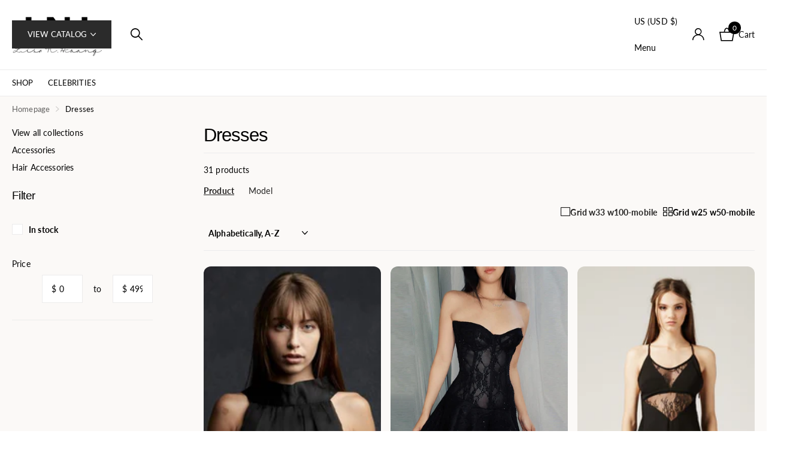

--- FILE ---
content_type: text/html; charset=utf-8
request_url: https://lisanhoangofficial.com/collections/types?q=Dresses
body_size: 44413
content:
<!doctype html>
<html lang="en" data-theme="xclusive" dir="ltr" class="no-js ">
	<head>
		<meta charset="utf-8">
		<meta http-equiv="x-ua-compatible" content="ie=edge">
		<title>Dresses &ndash; Lisa N. Hoang</title><meta name="theme-color" content="">
		<meta name="MobileOptimized" content="320">
		<meta name="HandheldFriendly" content="true">
		<meta name="viewport" content="width=device-width, initial-scale=1, minimum-scale=1, maximum-scale=5, viewport-fit=cover, shrink-to-fit=no">
		<meta name="format-detection" content="telephone=no">
		<meta name="msapplication-config" content="//lisanhoangofficial.com/cdn/shop/t/17/assets/browserconfig.xml?v=52024572095365081671756168051">
		<link rel="canonical" href="https://lisanhoangofficial.com/collections/types?q=dresses">
		<link rel="preconnect" href="https://fonts.shopifycdn.com" crossorigin><link rel="preload" as="style" href="//lisanhoangofficial.com/cdn/shop/t/17/assets/screen.css?v=6672600021305770931756168052">
		<link rel="preload" as="style" href="//lisanhoangofficial.com/cdn/shop/t/17/assets/theme-xclusive.css?v=80121630728056541251756168052">
		<link rel="preload" as="style" href="//lisanhoangofficial.com/cdn/shop/t/17/assets/screen-settings.css?v=149231935478585349191756218722">
		
		
    <link rel="preload" as="font" href="//lisanhoangofficial.com/cdn/fonts/lato/lato_n4.c3b93d431f0091c8be23185e15c9d1fee1e971c5.woff2" type="font/woff2" crossorigin>
		<link rel="preload" as="font" href="//lisanhoangofficial.com/cdn/shop/t/17/assets/xclusive.woff2?v=154911475873364033681756168052" crossorigin>
		<link media="screen" rel="stylesheet" href="//lisanhoangofficial.com/cdn/shop/t/17/assets/screen.css?v=6672600021305770931756168052" id="core-css">
		<link media="screen" rel="stylesheet" href="//lisanhoangofficial.com/cdn/shop/t/17/assets/theme-xclusive.css?v=80121630728056541251756168052" id="xclusive-css">
		<noscript><link rel="stylesheet" href="//lisanhoangofficial.com/cdn/shop/t/17/assets/async-menu.css?v=13339532732330542601756168051"></noscript><link media="screen" rel="stylesheet" href="//lisanhoangofficial.com/cdn/shop/t/17/assets/page-collection.css?v=37863194593693446751756168052" id="collection-css"><link media="screen" rel="stylesheet" href="//lisanhoangofficial.com/cdn/shop/t/17/assets/screen-settings.css?v=149231935478585349191756218722" id="custom-css"><script>document.documentElement.classList.remove('no-js'); document.documentElement.classList.add('js');</script>
		<meta name="msapplication-config" content="//lisanhoangofficial.com/cdn/shop/t/17/assets/browserconfig.xml?v=52024572095365081671756168051">
<meta property="og:title" content="Dresses">
<meta property="og:type" content="product.group">
<meta property="og:description" content="Lisa N. Hoang is a luxury clothing brand perfect for any occasion and designed for a custom fit. Seen at New York Fashion Week and on celebrities. From the runway to your closet.">
<meta property="og:site_name" content="Lisa N. Hoang">
<meta property="og:url" content="https://lisanhoangofficial.com/collections/types?q=dresses">



<meta name="twitter:title" content="Dresses">
<meta name="twitter:description" content="Lisa N. Hoang is a luxury clothing brand perfect for any occasion and designed for a custom fit. Seen at New York Fashion Week and on celebrities. From the runway to your closet.">
<meta name="twitter:site" content="Lisa N. Hoang">


<script type="application/ld+json">
  [
    {
      "@context": "http://schema.org/",
      "@type": "Organization",
      "url": "https://lisanhoangofficial.com/collections/types?q=dresses",
      "name": "Lisa N. Hoang",
      "legalName": "Lisa N. Hoang",
      "description": "Lisa N. Hoang is a luxury clothing brand perfect for any occasion and designed for a custom fit. Seen at New York Fashion Week and on celebrities. From the runway to your closet.","contactPoint": {
        "@type": "ContactPoint",
        "contactType": "Customer service",
        "telephone": "8186359164"
      },
      "address": {
        "@type": "PostalAddress",
        "streetAddress": "7076 Hawthorn Ave, PH9",
        "addressLocality": "Hollywood",
        "postalCode": "90028",
        "addressCountry": "US"
      }
    },
    {
      "@context": "http://schema.org",
      "@type": "WebSite",
      "url": "https://lisanhoangofficial.com/collections/types?q=dresses",
      "name": "Lisa N. Hoang",
      "description": "Lisa N. Hoang is a luxury clothing brand perfect for any occasion and designed for a custom fit. Seen at New York Fashion Week and on celebrities. From the runway to your closet.",
      "author": [
        {
          "@type": "Organization",
          "url": "https://www.someoneyouknow.online",
          "name": "Someoneyouknow",
          "address": {
            "@type": "PostalAddress",
            "streetAddress": "Wilhelminaplein 25",
            "addressLocality": "Eindhoven",
            "addressRegion": "NB",
            "postalCode": "5611 HG",
            "addressCountry": "NL"
          }
        }
      ]
    }
  ]
</script>

		<script>window.performance && window.performance.mark && window.performance.mark('shopify.content_for_header.start');</script><meta id="shopify-digital-wallet" name="shopify-digital-wallet" content="/20122683/digital_wallets/dialog">
<meta name="shopify-checkout-api-token" content="7eb11a2806843555fe561cd510c65034">
<meta id="in-context-paypal-metadata" data-shop-id="20122683" data-venmo-supported="false" data-environment="production" data-locale="en_US" data-paypal-v4="true" data-currency="USD">
<script async="async" src="/checkouts/internal/preloads.js?locale=en-US"></script>
<link rel="preconnect" href="https://shop.app" crossorigin="anonymous">
<script async="async" src="https://shop.app/checkouts/internal/preloads.js?locale=en-US&shop_id=20122683" crossorigin="anonymous"></script>
<script id="apple-pay-shop-capabilities" type="application/json">{"shopId":20122683,"countryCode":"US","currencyCode":"USD","merchantCapabilities":["supports3DS"],"merchantId":"gid:\/\/shopify\/Shop\/20122683","merchantName":"Lisa N. Hoang","requiredBillingContactFields":["postalAddress","email","phone"],"requiredShippingContactFields":["postalAddress","email","phone"],"shippingType":"shipping","supportedNetworks":["visa","masterCard","amex","discover","elo","jcb"],"total":{"type":"pending","label":"Lisa N. Hoang","amount":"1.00"},"shopifyPaymentsEnabled":true,"supportsSubscriptions":true}</script>
<script id="shopify-features" type="application/json">{"accessToken":"7eb11a2806843555fe561cd510c65034","betas":["rich-media-storefront-analytics"],"domain":"lisanhoangofficial.com","predictiveSearch":true,"shopId":20122683,"locale":"en"}</script>
<script>var Shopify = Shopify || {};
Shopify.shop = "lisa-n-hoang.myshopify.com";
Shopify.locale = "en";
Shopify.currency = {"active":"USD","rate":"1.0"};
Shopify.country = "US";
Shopify.theme = {"name":"Voyage","id":136383266914,"schema_name":"Xclusive","schema_version":"3.1.0","theme_store_id":2221,"role":"main"};
Shopify.theme.handle = "null";
Shopify.theme.style = {"id":null,"handle":null};
Shopify.cdnHost = "lisanhoangofficial.com/cdn";
Shopify.routes = Shopify.routes || {};
Shopify.routes.root = "/";</script>
<script type="module">!function(o){(o.Shopify=o.Shopify||{}).modules=!0}(window);</script>
<script>!function(o){function n(){var o=[];function n(){o.push(Array.prototype.slice.apply(arguments))}return n.q=o,n}var t=o.Shopify=o.Shopify||{};t.loadFeatures=n(),t.autoloadFeatures=n()}(window);</script>
<script>
  window.ShopifyPay = window.ShopifyPay || {};
  window.ShopifyPay.apiHost = "shop.app\/pay";
  window.ShopifyPay.redirectState = null;
</script>
<script id="shop-js-analytics" type="application/json">{"pageType":"collection"}</script>
<script defer="defer" async type="module" src="//lisanhoangofficial.com/cdn/shopifycloud/shop-js/modules/v2/client.init-shop-cart-sync_CGREiBkR.en.esm.js"></script>
<script defer="defer" async type="module" src="//lisanhoangofficial.com/cdn/shopifycloud/shop-js/modules/v2/chunk.common_Bt2Up4BP.esm.js"></script>
<script type="module">
  await import("//lisanhoangofficial.com/cdn/shopifycloud/shop-js/modules/v2/client.init-shop-cart-sync_CGREiBkR.en.esm.js");
await import("//lisanhoangofficial.com/cdn/shopifycloud/shop-js/modules/v2/chunk.common_Bt2Up4BP.esm.js");

  window.Shopify.SignInWithShop?.initShopCartSync?.({"fedCMEnabled":true,"windoidEnabled":true});

</script>
<script>
  window.Shopify = window.Shopify || {};
  if (!window.Shopify.featureAssets) window.Shopify.featureAssets = {};
  window.Shopify.featureAssets['shop-js'] = {"shop-cart-sync":["modules/v2/client.shop-cart-sync_CQNAmp__.en.esm.js","modules/v2/chunk.common_Bt2Up4BP.esm.js"],"init-windoid":["modules/v2/client.init-windoid_BMafEeJe.en.esm.js","modules/v2/chunk.common_Bt2Up4BP.esm.js"],"shop-cash-offers":["modules/v2/client.shop-cash-offers_3d66YIS3.en.esm.js","modules/v2/chunk.common_Bt2Up4BP.esm.js","modules/v2/chunk.modal_Dk0o9ppo.esm.js"],"init-fed-cm":["modules/v2/client.init-fed-cm_B-WG4sqw.en.esm.js","modules/v2/chunk.common_Bt2Up4BP.esm.js"],"shop-toast-manager":["modules/v2/client.shop-toast-manager_DhuhblEJ.en.esm.js","modules/v2/chunk.common_Bt2Up4BP.esm.js"],"shop-button":["modules/v2/client.shop-button_B5xLHL5j.en.esm.js","modules/v2/chunk.common_Bt2Up4BP.esm.js"],"avatar":["modules/v2/client.avatar_BTnouDA3.en.esm.js"],"init-shop-email-lookup-coordinator":["modules/v2/client.init-shop-email-lookup-coordinator_hqFayTDE.en.esm.js","modules/v2/chunk.common_Bt2Up4BP.esm.js"],"init-shop-cart-sync":["modules/v2/client.init-shop-cart-sync_CGREiBkR.en.esm.js","modules/v2/chunk.common_Bt2Up4BP.esm.js"],"shop-login-button":["modules/v2/client.shop-login-button_g5QkWrqe.en.esm.js","modules/v2/chunk.common_Bt2Up4BP.esm.js","modules/v2/chunk.modal_Dk0o9ppo.esm.js"],"pay-button":["modules/v2/client.pay-button_Cuf0bNvL.en.esm.js","modules/v2/chunk.common_Bt2Up4BP.esm.js"],"init-shop-for-new-customer-accounts":["modules/v2/client.init-shop-for-new-customer-accounts_Bxwhl6__.en.esm.js","modules/v2/client.shop-login-button_g5QkWrqe.en.esm.js","modules/v2/chunk.common_Bt2Up4BP.esm.js","modules/v2/chunk.modal_Dk0o9ppo.esm.js"],"init-customer-accounts-sign-up":["modules/v2/client.init-customer-accounts-sign-up_al3d1WE3.en.esm.js","modules/v2/client.shop-login-button_g5QkWrqe.en.esm.js","modules/v2/chunk.common_Bt2Up4BP.esm.js","modules/v2/chunk.modal_Dk0o9ppo.esm.js"],"shop-follow-button":["modules/v2/client.shop-follow-button_B9MutJJO.en.esm.js","modules/v2/chunk.common_Bt2Up4BP.esm.js","modules/v2/chunk.modal_Dk0o9ppo.esm.js"],"checkout-modal":["modules/v2/client.checkout-modal_OBPaeP-J.en.esm.js","modules/v2/chunk.common_Bt2Up4BP.esm.js","modules/v2/chunk.modal_Dk0o9ppo.esm.js"],"init-customer-accounts":["modules/v2/client.init-customer-accounts_Brxa5h1K.en.esm.js","modules/v2/client.shop-login-button_g5QkWrqe.en.esm.js","modules/v2/chunk.common_Bt2Up4BP.esm.js","modules/v2/chunk.modal_Dk0o9ppo.esm.js"],"lead-capture":["modules/v2/client.lead-capture_BBBv1Qpe.en.esm.js","modules/v2/chunk.common_Bt2Up4BP.esm.js","modules/v2/chunk.modal_Dk0o9ppo.esm.js"],"shop-login":["modules/v2/client.shop-login_DoNRI_y4.en.esm.js","modules/v2/chunk.common_Bt2Up4BP.esm.js","modules/v2/chunk.modal_Dk0o9ppo.esm.js"],"payment-terms":["modules/v2/client.payment-terms_BlOJedZ2.en.esm.js","modules/v2/chunk.common_Bt2Up4BP.esm.js","modules/v2/chunk.modal_Dk0o9ppo.esm.js"]};
</script>
<script>(function() {
  var isLoaded = false;
  function asyncLoad() {
    if (isLoaded) return;
    isLoaded = true;
    var urls = ["\/\/shopify.privy.com\/widget.js?shop=lisa-n-hoang.myshopify.com","https:\/\/static.klaviyo.com\/onsite\/js\/klaviyo.js?company_id=RGZvGM\u0026shop=lisa-n-hoang.myshopify.com","https:\/\/static.klaviyo.com\/onsite\/js\/klaviyo.js?company_id=RGZvGM\u0026shop=lisa-n-hoang.myshopify.com","https:\/\/shopify.covet.pics\/covet-pics-widget-inject.js?shop=lisa-n-hoang.myshopify.com","https:\/\/evey-files.s3.amazonaws.com\/js\/online_store.js?shop=lisa-n-hoang.myshopify.com"];
    for (var i = 0; i < urls.length; i++) {
      var s = document.createElement('script');
      s.type = 'text/javascript';
      s.async = true;
      s.src = urls[i];
      var x = document.getElementsByTagName('script')[0];
      x.parentNode.insertBefore(s, x);
    }
  };
  if(window.attachEvent) {
    window.attachEvent('onload', asyncLoad);
  } else {
    window.addEventListener('load', asyncLoad, false);
  }
})();</script>
<script id="__st">var __st={"a":20122683,"offset":-18000,"reqid":"23372ac1-0c3d-4c09-a3d7-f00fd2ebcf62-1762634982","pageurl":"lisanhoangofficial.com\/collections\/types?q=Dresses","u":"d205565f12e0","p":"types"};</script>
<script>window.ShopifyPaypalV4VisibilityTracking = true;</script>
<script id="captcha-bootstrap">!function(){'use strict';const t='contact',e='account',n='new_comment',o=[[t,t],['blogs',n],['comments',n],[t,'customer']],c=[[e,'customer_login'],[e,'guest_login'],[e,'recover_customer_password'],[e,'create_customer']],r=t=>t.map((([t,e])=>`form[action*='/${t}']:not([data-nocaptcha='true']) input[name='form_type'][value='${e}']`)).join(','),a=t=>()=>t?[...document.querySelectorAll(t)].map((t=>t.form)):[];function s(){const t=[...o],e=r(t);return a(e)}const i='password',u='form_key',d=['recaptcha-v3-token','g-recaptcha-response','h-captcha-response',i],f=()=>{try{return window.sessionStorage}catch{return}},m='__shopify_v',_=t=>t.elements[u];function p(t,e,n=!1){try{const o=window.sessionStorage,c=JSON.parse(o.getItem(e)),{data:r}=function(t){const{data:e,action:n}=t;return t[m]||n?{data:e,action:n}:{data:t,action:n}}(c);for(const[e,n]of Object.entries(r))t.elements[e]&&(t.elements[e].value=n);n&&o.removeItem(e)}catch(o){console.error('form repopulation failed',{error:o})}}const l='form_type',E='cptcha';function T(t){t.dataset[E]=!0}const w=window,h=w.document,L='Shopify',v='ce_forms',y='captcha';let A=!1;((t,e)=>{const n=(g='f06e6c50-85a8-45c8-87d0-21a2b65856fe',I='https://cdn.shopify.com/shopifycloud/storefront-forms-hcaptcha/ce_storefront_forms_captcha_hcaptcha.v1.5.2.iife.js',D={infoText:'Protected by hCaptcha',privacyText:'Privacy',termsText:'Terms'},(t,e,n)=>{const o=w[L][v],c=o.bindForm;if(c)return c(t,g,e,D).then(n);var r;o.q.push([[t,g,e,D],n]),r=I,A||(h.body.append(Object.assign(h.createElement('script'),{id:'captcha-provider',async:!0,src:r})),A=!0)});var g,I,D;w[L]=w[L]||{},w[L][v]=w[L][v]||{},w[L][v].q=[],w[L][y]=w[L][y]||{},w[L][y].protect=function(t,e){n(t,void 0,e),T(t)},Object.freeze(w[L][y]),function(t,e,n,w,h,L){const[v,y,A,g]=function(t,e,n){const i=e?o:[],u=t?c:[],d=[...i,...u],f=r(d),m=r(i),_=r(d.filter((([t,e])=>n.includes(e))));return[a(f),a(m),a(_),s()]}(w,h,L),I=t=>{const e=t.target;return e instanceof HTMLFormElement?e:e&&e.form},D=t=>v().includes(t);t.addEventListener('submit',(t=>{const e=I(t);if(!e)return;const n=D(e)&&!e.dataset.hcaptchaBound&&!e.dataset.recaptchaBound,o=_(e),c=g().includes(e)&&(!o||!o.value);(n||c)&&t.preventDefault(),c&&!n&&(function(t){try{if(!f())return;!function(t){const e=f();if(!e)return;const n=_(t);if(!n)return;const o=n.value;o&&e.removeItem(o)}(t);const e=Array.from(Array(32),(()=>Math.random().toString(36)[2])).join('');!function(t,e){_(t)||t.append(Object.assign(document.createElement('input'),{type:'hidden',name:u})),t.elements[u].value=e}(t,e),function(t,e){const n=f();if(!n)return;const o=[...t.querySelectorAll(`input[type='${i}']`)].map((({name:t})=>t)),c=[...d,...o],r={};for(const[a,s]of new FormData(t).entries())c.includes(a)||(r[a]=s);n.setItem(e,JSON.stringify({[m]:1,action:t.action,data:r}))}(t,e)}catch(e){console.error('failed to persist form',e)}}(e),e.submit())}));const S=(t,e)=>{t&&!t.dataset[E]&&(n(t,e.some((e=>e===t))),T(t))};for(const o of['focusin','change'])t.addEventListener(o,(t=>{const e=I(t);D(e)&&S(e,y())}));const B=e.get('form_key'),M=e.get(l),P=B&&M;t.addEventListener('DOMContentLoaded',(()=>{const t=y();if(P)for(const e of t)e.elements[l].value===M&&p(e,B);[...new Set([...A(),...v().filter((t=>'true'===t.dataset.shopifyCaptcha))])].forEach((e=>S(e,t)))}))}(h,new URLSearchParams(w.location.search),n,t,e,['guest_login'])})(!0,!0)}();</script>
<script integrity="sha256-52AcMU7V7pcBOXWImdc/TAGTFKeNjmkeM1Pvks/DTgc=" data-source-attribution="shopify.loadfeatures" defer="defer" src="//lisanhoangofficial.com/cdn/shopifycloud/storefront/assets/storefront/load_feature-81c60534.js" crossorigin="anonymous"></script>
<script crossorigin="anonymous" defer="defer" src="//lisanhoangofficial.com/cdn/shopifycloud/storefront/assets/shopify_pay/storefront-65b4c6d7.js?v=20250812"></script>
<script data-source-attribution="shopify.dynamic_checkout.dynamic.init">var Shopify=Shopify||{};Shopify.PaymentButton=Shopify.PaymentButton||{isStorefrontPortableWallets:!0,init:function(){window.Shopify.PaymentButton.init=function(){};var t=document.createElement("script");t.src="https://lisanhoangofficial.com/cdn/shopifycloud/portable-wallets/latest/portable-wallets.en.js",t.type="module",document.head.appendChild(t)}};
</script>
<script data-source-attribution="shopify.dynamic_checkout.buyer_consent">
  function portableWalletsHideBuyerConsent(e){var t=document.getElementById("shopify-buyer-consent"),n=document.getElementById("shopify-subscription-policy-button");t&&n&&(t.classList.add("hidden"),t.setAttribute("aria-hidden","true"),n.removeEventListener("click",e))}function portableWalletsShowBuyerConsent(e){var t=document.getElementById("shopify-buyer-consent"),n=document.getElementById("shopify-subscription-policy-button");t&&n&&(t.classList.remove("hidden"),t.removeAttribute("aria-hidden"),n.addEventListener("click",e))}window.Shopify?.PaymentButton&&(window.Shopify.PaymentButton.hideBuyerConsent=portableWalletsHideBuyerConsent,window.Shopify.PaymentButton.showBuyerConsent=portableWalletsShowBuyerConsent);
</script>
<script data-source-attribution="shopify.dynamic_checkout.cart.bootstrap">document.addEventListener("DOMContentLoaded",(function(){function t(){return document.querySelector("shopify-accelerated-checkout-cart, shopify-accelerated-checkout")}if(t())Shopify.PaymentButton.init();else{new MutationObserver((function(e,n){t()&&(Shopify.PaymentButton.init(),n.disconnect())})).observe(document.body,{childList:!0,subtree:!0})}}));
</script>
<link id="shopify-accelerated-checkout-styles" rel="stylesheet" media="screen" href="https://lisanhoangofficial.com/cdn/shopifycloud/portable-wallets/latest/accelerated-checkout-backwards-compat.css" crossorigin="anonymous">
<style id="shopify-accelerated-checkout-cart">
        #shopify-buyer-consent {
  margin-top: 1em;
  display: inline-block;
  width: 100%;
}

#shopify-buyer-consent.hidden {
  display: none;
}

#shopify-subscription-policy-button {
  background: none;
  border: none;
  padding: 0;
  text-decoration: underline;
  font-size: inherit;
  cursor: pointer;
}

#shopify-subscription-policy-button::before {
  box-shadow: none;
}

      </style>

<script>window.performance && window.performance.mark && window.performance.mark('shopify.content_for_header.end');</script>
		
		<style data-shopify>
			:root {
				--scheme-1:                      #ffffff;
				--scheme-1_solid:                #ffffff;
				--scheme-1_bg:                   var(--scheme-1);
				--scheme-1_bg_dark:              var(--scheme-1_bg);
				--scheme-1_bg_var:               var(--scheme-1_bg_dark);
				--scheme-1_bg_secondary:         #f4f4f4;
				--scheme-1_fg:                   #000000;
				--scheme-1_fg_sat:               #bfbfbf;
				--scheme-1_title:                #000000;
				--scheme-1_title_solid:          #000000;

				--scheme-1_primary_btn_bg:       #000000;
				--scheme-1_primary_btn_bg_dark:  #000000;
				--scheme-1_primary_btn_fg:       #ffffff;
				--scheme-1_secondary_btn_bg:     #ffffff;
				--scheme-1_secondary_btn_bg_dark:#ededed;
				--scheme-1_secondary_btn_fg:     #000000;
				--scheme-1_tertiary_btn_bg:      #e5e5e5;
				--scheme-1_tertiary_btn_bg_dark: #d3d3d3;
				--scheme-1_tertiary_btn_fg:      #000000;
				--scheme-1_btn_bg:       		var(--scheme-1_primary_btn_bg);
				--scheme-1_btn_bg_dark:  		var(--scheme-1_primary_btn_bg_dark);
				--scheme-1_btn_fg:       		var(--scheme-1_primary_btn_fg);
				--scheme-1_bd:                   #ececec;
				--scheme-1_input_bg:             #ffffff;
				--scheme-1_input_fg:             #000000;
				--scheme-1_input_pl:             #1a1a1a;
				--scheme-1_accent:               #ff925a;
				--scheme-1_accent_gradient:      linear-gradient(346deg, rgba(156, 0, 98, 1) 4%, rgba(245, 0, 122, 1) 100%);
				
				}
				[class*="palette-scheme-1"] select,
				[class*="palette-scheme-1"] .bv_atual,
				#root #content [class*="palette-scheme-1"] .f8sr select {
				background-image: url("data:image/svg+xml,%3Csvg xmlns='http://www.w3.org/2000/svg' xml:space='preserve' style='enable-background:new 0 0 12.7 7.7' viewBox='0 0 12.7 7.7' fill='%23000000'%3E%3Cpath d='M.3.2c.4-.3.9-.3 1.2.1l4.7 5.3 5-5.3c.3-.3.9-.4 1.2 0 .3.3.4.9 0 1.2l-5.7 6c-.1.1-.3.2-.5.2s-.5-.1-.6-.3l-5.3-6C-.1 1.1-.1.5.3.2z'/%3E%3C/svg%3E");
				}
				
				
				[class*="palette-scheme-1"] select:focus,
				#root #content [class*="palette-scheme-1"] .f8sr select:focus {
				background-image: url("data:image/svg+xml,%3Csvg xmlns='http://www.w3.org/2000/svg' xml:space='preserve' style='enable-background:new 0 0 12.7 7.7' viewBox='0 0 12.7 7.7' fill='%23000000'%3E%3Cpath d='M12.4 7.5c-.4.3-.9.3-1.2-.1L6.5 2.1l-5 5.3c-.3.3-.9.4-1.2 0-.3-.3-.4-.9 0-1.2L6 .2c.1-.1.3-.2.5-.2.3 0 .5.1.6.3l5.3 6c.4.3.4.9 0 1.2z'/%3E%3C/svg%3E");
				}
				[class*="palette-scheme-1"], [data-active-content*="scheme-1"] {
				--primary_bg:             var(--scheme-1_bg);
				--bg_secondary:           var(--scheme-1_bg_secondary);
				--primary_text:           var(--scheme-1_fg);
				--primary_text_h:         var(--scheme-1_title);
				--headings_text:          var(--primary_text_h);
				--headings_text_solid:    var(--scheme-1_title_solid);
				--primary_bg_btn:         var(--scheme-1_primary_btn_bg);
				--primary_bg_btn_dark:    var(--scheme-1_primary_btn_bg_dark);
				--primary_btn_text:       var(--scheme-1_primary_btn_fg);
				--secondary_bg_btn:       var(--scheme-1_secondary_btn_bg);
				--secondary_bg_btn_dark:  var(--scheme-1_secondary_btn_bg_dark);
				--secondary_btn_text:     var(--scheme-1_secondary_btn_fg);
				--tertiary_bg_btn:        var(--scheme-1_tertiary_btn_bg);
				--tertiary_bg_btn_dark:   var(--scheme-1_tertiary_btn_bg_dark);
				--tertiary_btn_text:      var(--scheme-1_tertiary_btn_fg);
				--custom_input_bg:        var(--scheme-1_input_bg);
				--custom_input_fg:        var(--scheme-1_input_fg);
				--custom_input_pl:        var(--scheme-1_input_pl);
				--custom_input_bd:        var(--scheme-1_bd);
				--custom_bd:              var(--custom_input_bd);
				--secondary_bg: 		  var(--primary_bg_btn);
				--accent:                 var(--scheme-1_accent);
				--accent_gradient:        var(--scheme-1_accent_gradient);
				--primary_text_brightness:var(--scheme-1_fg_brightness);
				}
				
			:root {
				--scheme-2:                      #000000;
				--scheme-2_solid:                #000000;
				--scheme-2_bg:                   var(--scheme-2);
				--scheme-2_bg_dark:              #000000;
				--scheme-2_bg_var:               var(--scheme-2_bg_dark);
				--scheme-2_bg_secondary:         #ffffff;
				--scheme-2_fg:                   #ffffff;
				--scheme-2_fg_sat:               #ffffff;
				--scheme-2_title:                #ffffff;
				--scheme-2_title_solid:          #ffffff;

				--scheme-2_primary_btn_bg:       #ffffff;
				--scheme-2_primary_btn_bg_dark:  #ededed;
				--scheme-2_primary_btn_fg:       #000000;
				--scheme-2_secondary_btn_bg:     #000000;
				--scheme-2_secondary_btn_bg_dark:#000000;
				--scheme-2_secondary_btn_fg:     #ffffff;
				--scheme-2_tertiary_btn_bg:      #e5dbed;
				--scheme-2_tertiary_btn_bg_dark: #d4c3e1;
				--scheme-2_tertiary_btn_fg:      #ffffff;
				--scheme-2_btn_bg:       		var(--scheme-2_primary_btn_bg);
				--scheme-2_btn_bg_dark:  		var(--scheme-2_primary_btn_bg_dark);
				--scheme-2_btn_fg:       		var(--scheme-2_primary_btn_fg);
				--scheme-2_bd:                   #ececec;
				--scheme-2_input_bg:             #ffffff;
				--scheme-2_input_fg:             #000000;
				--scheme-2_input_pl:             #1a1a1a;
				--scheme-2_accent:               #ffffff;
				--scheme-2_accent_gradient:      #ffffff;
				
				}
				[class*="palette-scheme-2"] select,
				[class*="palette-scheme-2"] .bv_atual,
				#root #content [class*="palette-scheme-2"] .f8sr select {
				background-image: url("data:image/svg+xml,%3Csvg xmlns='http://www.w3.org/2000/svg' xml:space='preserve' style='enable-background:new 0 0 12.7 7.7' viewBox='0 0 12.7 7.7' fill='%23000000'%3E%3Cpath d='M.3.2c.4-.3.9-.3 1.2.1l4.7 5.3 5-5.3c.3-.3.9-.4 1.2 0 .3.3.4.9 0 1.2l-5.7 6c-.1.1-.3.2-.5.2s-.5-.1-.6-.3l-5.3-6C-.1 1.1-.1.5.3.2z'/%3E%3C/svg%3E");
				}
				
				
				[class*="palette-scheme-2"] select:focus,
				#root #content [class*="palette-scheme-2"] .f8sr select:focus {
				background-image: url("data:image/svg+xml,%3Csvg xmlns='http://www.w3.org/2000/svg' xml:space='preserve' style='enable-background:new 0 0 12.7 7.7' viewBox='0 0 12.7 7.7' fill='%23000000'%3E%3Cpath d='M12.4 7.5c-.4.3-.9.3-1.2-.1L6.5 2.1l-5 5.3c-.3.3-.9.4-1.2 0-.3-.3-.4-.9 0-1.2L6 .2c.1-.1.3-.2.5-.2.3 0 .5.1.6.3l5.3 6c.4.3.4.9 0 1.2z'/%3E%3C/svg%3E");
				}
				[class*="palette-scheme-2"], [data-active-content*="scheme-2"] {
				--primary_bg:             var(--scheme-2_bg);
				--bg_secondary:           var(--scheme-2_bg_secondary);
				--primary_text:           var(--scheme-2_fg);
				--primary_text_h:         var(--scheme-2_title);
				--headings_text:          var(--primary_text_h);
				--headings_text_solid:    var(--scheme-2_title_solid);
				--primary_bg_btn:         var(--scheme-2_primary_btn_bg);
				--primary_bg_btn_dark:    var(--scheme-2_primary_btn_bg_dark);
				--primary_btn_text:       var(--scheme-2_primary_btn_fg);
				--secondary_bg_btn:       var(--scheme-2_secondary_btn_bg);
				--secondary_bg_btn_dark:  var(--scheme-2_secondary_btn_bg_dark);
				--secondary_btn_text:     var(--scheme-2_secondary_btn_fg);
				--tertiary_bg_btn:        var(--scheme-2_tertiary_btn_bg);
				--tertiary_bg_btn_dark:   var(--scheme-2_tertiary_btn_bg_dark);
				--tertiary_btn_text:      var(--scheme-2_tertiary_btn_fg);
				--custom_input_bg:        var(--scheme-2_input_bg);
				--custom_input_fg:        var(--scheme-2_input_fg);
				--custom_input_pl:        var(--scheme-2_input_pl);
				--custom_input_bd:        var(--scheme-2_bd);
				--custom_bd:              var(--custom_input_bd);
				--secondary_bg: 		  var(--primary_bg_btn);
				--accent:                 var(--scheme-2_accent);
				--accent_gradient:        var(--scheme-2_accent_gradient);
				--primary_text_brightness:var(--scheme-2_fg_brightness);
				}
				
			:root {
				--scheme-3:                      #e6cec6;
				--scheme-3_solid:                #e6cec6;
				--scheme-3_bg:                   var(--scheme-3);
				--scheme-3_bg_dark:              #e3c8bf;
				--scheme-3_bg_var:               var(--scheme-3_bg_dark);
				--scheme-3_bg_secondary:         #ffffff;
				--scheme-3_fg:                   #000000;
				--scheme-3_fg_sat:               #bfbfbf;
				--scheme-3_title:                #000000;
				--scheme-3_title_solid:          #000000;

				--scheme-3_primary_btn_bg:       #000000;
				--scheme-3_primary_btn_bg_dark:  #000000;
				--scheme-3_primary_btn_fg:       #ffffff;
				--scheme-3_secondary_btn_bg:     #ffffff;
				--scheme-3_secondary_btn_bg_dark:#ededed;
				--scheme-3_secondary_btn_fg:     #000000;
				--scheme-3_tertiary_btn_bg:      #000000;
				--scheme-3_tertiary_btn_bg_dark: #000000;
				--scheme-3_tertiary_btn_fg:      #ffffff;
				--scheme-3_btn_bg:       		var(--scheme-3_primary_btn_bg);
				--scheme-3_btn_bg_dark:  		var(--scheme-3_primary_btn_bg_dark);
				--scheme-3_btn_fg:       		var(--scheme-3_primary_btn_fg);
				--scheme-3_bd:                   #efefef;
				--scheme-3_input_bg:             #ffffff;
				--scheme-3_input_fg:             #000000;
				--scheme-3_input_pl:             #1a1a1a;
				--scheme-3_accent:               #020202;
				--scheme-3_accent_gradient:      #020202;
				
				}
				[class*="palette-scheme-3"] select,
				[class*="palette-scheme-3"] .bv_atual,
				#root #content [class*="palette-scheme-3"] .f8sr select {
				background-image: url("data:image/svg+xml,%3Csvg xmlns='http://www.w3.org/2000/svg' xml:space='preserve' style='enable-background:new 0 0 12.7 7.7' viewBox='0 0 12.7 7.7' fill='%23000000'%3E%3Cpath d='M.3.2c.4-.3.9-.3 1.2.1l4.7 5.3 5-5.3c.3-.3.9-.4 1.2 0 .3.3.4.9 0 1.2l-5.7 6c-.1.1-.3.2-.5.2s-.5-.1-.6-.3l-5.3-6C-.1 1.1-.1.5.3.2z'/%3E%3C/svg%3E");
				}
				
				
				[class*="palette-scheme-3"] select:focus,
				#root #content [class*="palette-scheme-3"] .f8sr select:focus {
				background-image: url("data:image/svg+xml,%3Csvg xmlns='http://www.w3.org/2000/svg' xml:space='preserve' style='enable-background:new 0 0 12.7 7.7' viewBox='0 0 12.7 7.7' fill='%23000000'%3E%3Cpath d='M12.4 7.5c-.4.3-.9.3-1.2-.1L6.5 2.1l-5 5.3c-.3.3-.9.4-1.2 0-.3-.3-.4-.9 0-1.2L6 .2c.1-.1.3-.2.5-.2.3 0 .5.1.6.3l5.3 6c.4.3.4.9 0 1.2z'/%3E%3C/svg%3E");
				}
				[class*="palette-scheme-3"], [data-active-content*="scheme-3"] {
				--primary_bg:             var(--scheme-3_bg);
				--bg_secondary:           var(--scheme-3_bg_secondary);
				--primary_text:           var(--scheme-3_fg);
				--primary_text_h:         var(--scheme-3_title);
				--headings_text:          var(--primary_text_h);
				--headings_text_solid:    var(--scheme-3_title_solid);
				--primary_bg_btn:         var(--scheme-3_primary_btn_bg);
				--primary_bg_btn_dark:    var(--scheme-3_primary_btn_bg_dark);
				--primary_btn_text:       var(--scheme-3_primary_btn_fg);
				--secondary_bg_btn:       var(--scheme-3_secondary_btn_bg);
				--secondary_bg_btn_dark:  var(--scheme-3_secondary_btn_bg_dark);
				--secondary_btn_text:     var(--scheme-3_secondary_btn_fg);
				--tertiary_bg_btn:        var(--scheme-3_tertiary_btn_bg);
				--tertiary_bg_btn_dark:   var(--scheme-3_tertiary_btn_bg_dark);
				--tertiary_btn_text:      var(--scheme-3_tertiary_btn_fg);
				--custom_input_bg:        var(--scheme-3_input_bg);
				--custom_input_fg:        var(--scheme-3_input_fg);
				--custom_input_pl:        var(--scheme-3_input_pl);
				--custom_input_bd:        var(--scheme-3_bd);
				--custom_bd:              var(--custom_input_bd);
				--secondary_bg: 		  var(--primary_bg_btn);
				--accent:                 var(--scheme-3_accent);
				--accent_gradient:        var(--scheme-3_accent_gradient);
				--primary_text_brightness:var(--scheme-3_fg_brightness);
				}
				
			:root {
				--scheme-4:                      #ff9660;
				--scheme-4_solid:                #ff9660;
				--scheme-4_bg:                   var(--scheme-4);
				--scheme-4_bg_dark:              #ff8f56;
				--scheme-4_bg_var:               var(--scheme-4_bg_dark);
				--scheme-4_bg_secondary:         #080808;
				--scheme-4_fg:                   #080808;
				--scheme-4_fg_sat:               #c7c7c7;
				--scheme-4_title:                #080808;
				--scheme-4_title_solid:          #080808;

				--scheme-4_primary_btn_bg:       #ffffff;
				--scheme-4_primary_btn_bg_dark:  #ededed;
				--scheme-4_primary_btn_fg:       #2b2b2b;
				--scheme-4_secondary_btn_bg:     #f97735;
				--scheme-4_secondary_btn_bg_dark:#f86012;
				--scheme-4_secondary_btn_fg:     #ffffff;
				--scheme-4_tertiary_btn_bg:      #ffffff;
				--scheme-4_tertiary_btn_bg_dark: #ededed;
				--scheme-4_tertiary_btn_fg:      #2b2b2b;
				--scheme-4_btn_bg:       		var(--scheme-4_primary_btn_bg);
				--scheme-4_btn_bg_dark:  		var(--scheme-4_primary_btn_bg_dark);
				--scheme-4_btn_fg:       		var(--scheme-4_primary_btn_fg);
				--scheme-4_bd:                   #e5e5e5;
				--scheme-4_input_bg:             #ffffff;
				--scheme-4_input_fg:             #2b2b2b;
				--scheme-4_input_pl:             #454545;
				--scheme-4_accent:               #ffffff;
				--scheme-4_accent_gradient:      #ffffff;
				
				}
				[class*="palette-scheme-4"] select,
				[class*="palette-scheme-4"] .bv_atual,
				#root #content [class*="palette-scheme-4"] .f8sr select {
				background-image: url("data:image/svg+xml,%3Csvg xmlns='http://www.w3.org/2000/svg' xml:space='preserve' style='enable-background:new 0 0 12.7 7.7' viewBox='0 0 12.7 7.7' fill='%232b2b2b'%3E%3Cpath d='M.3.2c.4-.3.9-.3 1.2.1l4.7 5.3 5-5.3c.3-.3.9-.4 1.2 0 .3.3.4.9 0 1.2l-5.7 6c-.1.1-.3.2-.5.2s-.5-.1-.6-.3l-5.3-6C-.1 1.1-.1.5.3.2z'/%3E%3C/svg%3E");
				}
				
				
				[class*="palette-scheme-4"] select:focus,
				#root #content [class*="palette-scheme-4"] .f8sr select:focus {
				background-image: url("data:image/svg+xml,%3Csvg xmlns='http://www.w3.org/2000/svg' xml:space='preserve' style='enable-background:new 0 0 12.7 7.7' viewBox='0 0 12.7 7.7' fill='%232b2b2b'%3E%3Cpath d='M12.4 7.5c-.4.3-.9.3-1.2-.1L6.5 2.1l-5 5.3c-.3.3-.9.4-1.2 0-.3-.3-.4-.9 0-1.2L6 .2c.1-.1.3-.2.5-.2.3 0 .5.1.6.3l5.3 6c.4.3.4.9 0 1.2z'/%3E%3C/svg%3E");
				}
				[class*="palette-scheme-4"], [data-active-content*="scheme-4"] {
				--primary_bg:             var(--scheme-4_bg);
				--bg_secondary:           var(--scheme-4_bg_secondary);
				--primary_text:           var(--scheme-4_fg);
				--primary_text_h:         var(--scheme-4_title);
				--headings_text:          var(--primary_text_h);
				--headings_text_solid:    var(--scheme-4_title_solid);
				--primary_bg_btn:         var(--scheme-4_primary_btn_bg);
				--primary_bg_btn_dark:    var(--scheme-4_primary_btn_bg_dark);
				--primary_btn_text:       var(--scheme-4_primary_btn_fg);
				--secondary_bg_btn:       var(--scheme-4_secondary_btn_bg);
				--secondary_bg_btn_dark:  var(--scheme-4_secondary_btn_bg_dark);
				--secondary_btn_text:     var(--scheme-4_secondary_btn_fg);
				--tertiary_bg_btn:        var(--scheme-4_tertiary_btn_bg);
				--tertiary_bg_btn_dark:   var(--scheme-4_tertiary_btn_bg_dark);
				--tertiary_btn_text:      var(--scheme-4_tertiary_btn_fg);
				--custom_input_bg:        var(--scheme-4_input_bg);
				--custom_input_fg:        var(--scheme-4_input_fg);
				--custom_input_pl:        var(--scheme-4_input_pl);
				--custom_input_bd:        var(--scheme-4_bd);
				--custom_bd:              var(--custom_input_bd);
				--secondary_bg: 		  var(--primary_bg_btn);
				--accent:                 var(--scheme-4_accent);
				--accent_gradient:        var(--scheme-4_accent_gradient);
				--primary_text_brightness:var(--scheme-4_fg_brightness);
				}
				
			:root {
				--scheme-5:                      #232221;
				--scheme-5_solid:                #232221;
				--scheme-5_bg:                   var(--scheme-5);
				--scheme-5_bg_dark:              #1e1d1c;
				--scheme-5_bg_var:               var(--scheme-5_bg_dark);
				--scheme-5_bg_secondary:         #e5dbed;
				--scheme-5_fg:                   #ffffff;
				--scheme-5_fg_sat:               #ffffff;
				--scheme-5_title:                #ffffff;
				--scheme-5_title_solid:          #ffffff;

				--scheme-5_primary_btn_bg:       #ffffff;
				--scheme-5_primary_btn_bg_dark:  #ededed;
				--scheme-5_primary_btn_fg:       #232221;
				--scheme-5_secondary_btn_bg:     #ffffff;
				--scheme-5_secondary_btn_bg_dark:#ededed;
				--scheme-5_secondary_btn_fg:     #000000;
				--scheme-5_tertiary_btn_bg:      #e5dbed;
				--scheme-5_tertiary_btn_bg_dark: #d4c3e1;
				--scheme-5_tertiary_btn_fg:      #000000;
				--scheme-5_btn_bg:       		var(--scheme-5_primary_btn_bg);
				--scheme-5_btn_bg_dark:  		var(--scheme-5_primary_btn_bg_dark);
				--scheme-5_btn_fg:       		var(--scheme-5_primary_btn_fg);
				--scheme-5_bd:                   #e5e5e5;
				--scheme-5_input_bg:             #ffffff;
				--scheme-5_input_fg:             #232221;
				--scheme-5_input_pl:             #3d3c3a;
				--scheme-5_accent:               #ffffff;
				--scheme-5_accent_gradient:      #ffffff;
				
				}
				[class*="palette-scheme-5"] select,
				[class*="palette-scheme-5"] .bv_atual,
				#root #content [class*="palette-scheme-5"] .f8sr select {
				background-image: url("data:image/svg+xml,%3Csvg xmlns='http://www.w3.org/2000/svg' xml:space='preserve' style='enable-background:new 0 0 12.7 7.7' viewBox='0 0 12.7 7.7' fill='%23232221'%3E%3Cpath d='M.3.2c.4-.3.9-.3 1.2.1l4.7 5.3 5-5.3c.3-.3.9-.4 1.2 0 .3.3.4.9 0 1.2l-5.7 6c-.1.1-.3.2-.5.2s-.5-.1-.6-.3l-5.3-6C-.1 1.1-.1.5.3.2z'/%3E%3C/svg%3E");
				}
				
				
				[class*="palette-scheme-5"] select:focus,
				#root #content [class*="palette-scheme-5"] .f8sr select:focus {
				background-image: url("data:image/svg+xml,%3Csvg xmlns='http://www.w3.org/2000/svg' xml:space='preserve' style='enable-background:new 0 0 12.7 7.7' viewBox='0 0 12.7 7.7' fill='%23232221'%3E%3Cpath d='M12.4 7.5c-.4.3-.9.3-1.2-.1L6.5 2.1l-5 5.3c-.3.3-.9.4-1.2 0-.3-.3-.4-.9 0-1.2L6 .2c.1-.1.3-.2.5-.2.3 0 .5.1.6.3l5.3 6c.4.3.4.9 0 1.2z'/%3E%3C/svg%3E");
				}
				[class*="palette-scheme-5"], [data-active-content*="scheme-5"] {
				--primary_bg:             var(--scheme-5_bg);
				--bg_secondary:           var(--scheme-5_bg_secondary);
				--primary_text:           var(--scheme-5_fg);
				--primary_text_h:         var(--scheme-5_title);
				--headings_text:          var(--primary_text_h);
				--headings_text_solid:    var(--scheme-5_title_solid);
				--primary_bg_btn:         var(--scheme-5_primary_btn_bg);
				--primary_bg_btn_dark:    var(--scheme-5_primary_btn_bg_dark);
				--primary_btn_text:       var(--scheme-5_primary_btn_fg);
				--secondary_bg_btn:       var(--scheme-5_secondary_btn_bg);
				--secondary_bg_btn_dark:  var(--scheme-5_secondary_btn_bg_dark);
				--secondary_btn_text:     var(--scheme-5_secondary_btn_fg);
				--tertiary_bg_btn:        var(--scheme-5_tertiary_btn_bg);
				--tertiary_bg_btn_dark:   var(--scheme-5_tertiary_btn_bg_dark);
				--tertiary_btn_text:      var(--scheme-5_tertiary_btn_fg);
				--custom_input_bg:        var(--scheme-5_input_bg);
				--custom_input_fg:        var(--scheme-5_input_fg);
				--custom_input_pl:        var(--scheme-5_input_pl);
				--custom_input_bd:        var(--scheme-5_bd);
				--custom_bd:              var(--custom_input_bd);
				--secondary_bg: 		  var(--primary_bg_btn);
				--accent:                 var(--scheme-5_accent);
				--accent_gradient:        var(--scheme-5_accent_gradient);
				--primary_text_brightness:var(--scheme-5_fg_brightness);
				}
				
			:root {
				--scheme-6:                      #f5dda3;
				--scheme-6_solid:                #f5dda3;
				--scheme-6_bg:                   var(--scheme-6);
				--scheme-6_bg_dark:              #f4da9a;
				--scheme-6_bg_var:               var(--scheme-6_bg_dark);
				--scheme-6_bg_secondary:         #ffffff;
				--scheme-6_fg:                   #232221;
				--scheme-6_fg_sat:               #e2e1e0;
				--scheme-6_title:                #232221;
				--scheme-6_title_solid:          #232221;

				--scheme-6_primary_btn_bg:       #232221;
				--scheme-6_primary_btn_bg_dark:  #111010;
				--scheme-6_primary_btn_fg:       #ffffff;
				--scheme-6_secondary_btn_bg:     #ff925a;
				--scheme-6_secondary_btn_bg_dark:#ff7a36;
				--scheme-6_secondary_btn_fg:     #232221;
				--scheme-6_tertiary_btn_bg:      #ffffff;
				--scheme-6_tertiary_btn_bg_dark: #ededed;
				--scheme-6_tertiary_btn_fg:      #232221;
				--scheme-6_btn_bg:       		var(--scheme-6_primary_btn_bg);
				--scheme-6_btn_bg_dark:  		var(--scheme-6_primary_btn_bg_dark);
				--scheme-6_btn_fg:       		var(--scheme-6_primary_btn_fg);
				--scheme-6_bd:                   #e5e5e5;
				--scheme-6_input_bg:             #ffffff;
				--scheme-6_input_fg:             #232221;
				--scheme-6_input_pl:             #3d3c3a;
				--scheme-6_accent:               #232221;
				--scheme-6_accent_gradient:      #232221;
				
				}
				[class*="palette-scheme-6"] select,
				[class*="palette-scheme-6"] .bv_atual,
				#root #content [class*="palette-scheme-6"] .f8sr select {
				background-image: url("data:image/svg+xml,%3Csvg xmlns='http://www.w3.org/2000/svg' xml:space='preserve' style='enable-background:new 0 0 12.7 7.7' viewBox='0 0 12.7 7.7' fill='%23232221'%3E%3Cpath d='M.3.2c.4-.3.9-.3 1.2.1l4.7 5.3 5-5.3c.3-.3.9-.4 1.2 0 .3.3.4.9 0 1.2l-5.7 6c-.1.1-.3.2-.5.2s-.5-.1-.6-.3l-5.3-6C-.1 1.1-.1.5.3.2z'/%3E%3C/svg%3E");
				}
				
				
				[class*="palette-scheme-6"] select:focus,
				#root #content [class*="palette-scheme-6"] .f8sr select:focus {
				background-image: url("data:image/svg+xml,%3Csvg xmlns='http://www.w3.org/2000/svg' xml:space='preserve' style='enable-background:new 0 0 12.7 7.7' viewBox='0 0 12.7 7.7' fill='%23232221'%3E%3Cpath d='M12.4 7.5c-.4.3-.9.3-1.2-.1L6.5 2.1l-5 5.3c-.3.3-.9.4-1.2 0-.3-.3-.4-.9 0-1.2L6 .2c.1-.1.3-.2.5-.2.3 0 .5.1.6.3l5.3 6c.4.3.4.9 0 1.2z'/%3E%3C/svg%3E");
				}
				[class*="palette-scheme-6"], [data-active-content*="scheme-6"] {
				--primary_bg:             var(--scheme-6_bg);
				--bg_secondary:           var(--scheme-6_bg_secondary);
				--primary_text:           var(--scheme-6_fg);
				--primary_text_h:         var(--scheme-6_title);
				--headings_text:          var(--primary_text_h);
				--headings_text_solid:    var(--scheme-6_title_solid);
				--primary_bg_btn:         var(--scheme-6_primary_btn_bg);
				--primary_bg_btn_dark:    var(--scheme-6_primary_btn_bg_dark);
				--primary_btn_text:       var(--scheme-6_primary_btn_fg);
				--secondary_bg_btn:       var(--scheme-6_secondary_btn_bg);
				--secondary_bg_btn_dark:  var(--scheme-6_secondary_btn_bg_dark);
				--secondary_btn_text:     var(--scheme-6_secondary_btn_fg);
				--tertiary_bg_btn:        var(--scheme-6_tertiary_btn_bg);
				--tertiary_bg_btn_dark:   var(--scheme-6_tertiary_btn_bg_dark);
				--tertiary_btn_text:      var(--scheme-6_tertiary_btn_fg);
				--custom_input_bg:        var(--scheme-6_input_bg);
				--custom_input_fg:        var(--scheme-6_input_fg);
				--custom_input_pl:        var(--scheme-6_input_pl);
				--custom_input_bd:        var(--scheme-6_bd);
				--custom_bd:              var(--custom_input_bd);
				--secondary_bg: 		  var(--primary_bg_btn);
				--accent:                 var(--scheme-6_accent);
				--accent_gradient:        var(--scheme-6_accent_gradient);
				--primary_text_brightness:var(--scheme-6_fg_brightness);
				}
				
			:root {
				--scheme-7:                      linear-gradient(180deg, rgba(233, 230, 223, 1), rgba(245, 244, 242, 1) 45%, rgba(250, 248, 245, 1) 100%);
				--scheme-7_solid:                #efb34c;
				--scheme-7_bg:                   var(--scheme-7);
				--scheme-7_bg_dark:              #eeaf43;
				--scheme-7_bg_var:               var(--scheme-7_bg_dark);
				--scheme-7_bg_secondary:         #ffffff;
				--scheme-7_fg:                   #000000;
				--scheme-7_fg_sat:               #bfbfbf;
				--scheme-7_title:                #000000;
				--scheme-7_title_solid:          #000000;

				--scheme-7_primary_btn_bg:       #000000;
				--scheme-7_primary_btn_bg_dark:  #000000;
				--scheme-7_primary_btn_fg:       #ffffff;
				--scheme-7_secondary_btn_bg:     #000000;
				--scheme-7_secondary_btn_bg_dark:#000000;
				--scheme-7_secondary_btn_fg:     #ffffff;
				--scheme-7_tertiary_btn_bg:      #000000;
				--scheme-7_tertiary_btn_bg_dark: #000000;
				--scheme-7_tertiary_btn_fg:      #ffffff;
				--scheme-7_btn_bg:       		var(--scheme-7_primary_btn_bg);
				--scheme-7_btn_bg_dark:  		var(--scheme-7_primary_btn_bg_dark);
				--scheme-7_btn_fg:       		var(--scheme-7_primary_btn_fg);
				--scheme-7_bd:                   #e5e5e5;
				--scheme-7_input_bg:             #ffffff;
				--scheme-7_input_fg:             #000000;
				--scheme-7_input_pl:             #1a1a1a;
				--scheme-7_accent:               #020202;
				--scheme-7_accent_gradient:      #020202;
				
				}
				[class*="palette-scheme-7"] select,
				[class*="palette-scheme-7"] .bv_atual,
				#root #content [class*="palette-scheme-7"] .f8sr select {
				background-image: url("data:image/svg+xml,%3Csvg xmlns='http://www.w3.org/2000/svg' xml:space='preserve' style='enable-background:new 0 0 12.7 7.7' viewBox='0 0 12.7 7.7' fill='%23000000'%3E%3Cpath d='M.3.2c.4-.3.9-.3 1.2.1l4.7 5.3 5-5.3c.3-.3.9-.4 1.2 0 .3.3.4.9 0 1.2l-5.7 6c-.1.1-.3.2-.5.2s-.5-.1-.6-.3l-5.3-6C-.1 1.1-.1.5.3.2z'/%3E%3C/svg%3E");
				}
				
				
				[class*="palette-scheme-7"] select:focus,
				#root #content [class*="palette-scheme-7"] .f8sr select:focus {
				background-image: url("data:image/svg+xml,%3Csvg xmlns='http://www.w3.org/2000/svg' xml:space='preserve' style='enable-background:new 0 0 12.7 7.7' viewBox='0 0 12.7 7.7' fill='%23000000'%3E%3Cpath d='M12.4 7.5c-.4.3-.9.3-1.2-.1L6.5 2.1l-5 5.3c-.3.3-.9.4-1.2 0-.3-.3-.4-.9 0-1.2L6 .2c.1-.1.3-.2.5-.2.3 0 .5.1.6.3l5.3 6c.4.3.4.9 0 1.2z'/%3E%3C/svg%3E");
				}
				[class*="palette-scheme-7"], [data-active-content*="scheme-7"] {
				--primary_bg:             var(--scheme-7_bg);
				--bg_secondary:           var(--scheme-7_bg_secondary);
				--primary_text:           var(--scheme-7_fg);
				--primary_text_h:         var(--scheme-7_title);
				--headings_text:          var(--primary_text_h);
				--headings_text_solid:    var(--scheme-7_title_solid);
				--primary_bg_btn:         var(--scheme-7_primary_btn_bg);
				--primary_bg_btn_dark:    var(--scheme-7_primary_btn_bg_dark);
				--primary_btn_text:       var(--scheme-7_primary_btn_fg);
				--secondary_bg_btn:       var(--scheme-7_secondary_btn_bg);
				--secondary_bg_btn_dark:  var(--scheme-7_secondary_btn_bg_dark);
				--secondary_btn_text:     var(--scheme-7_secondary_btn_fg);
				--tertiary_bg_btn:        var(--scheme-7_tertiary_btn_bg);
				--tertiary_bg_btn_dark:   var(--scheme-7_tertiary_btn_bg_dark);
				--tertiary_btn_text:      var(--scheme-7_tertiary_btn_fg);
				--custom_input_bg:        var(--scheme-7_input_bg);
				--custom_input_fg:        var(--scheme-7_input_fg);
				--custom_input_pl:        var(--scheme-7_input_pl);
				--custom_input_bd:        var(--scheme-7_bd);
				--custom_bd:              var(--custom_input_bd);
				--secondary_bg: 		  var(--primary_bg_btn);
				--accent:                 var(--scheme-7_accent);
				--accent_gradient:        var(--scheme-7_accent_gradient);
				--primary_text_brightness:var(--scheme-7_fg_brightness);
				}
				
			:root {
				--scheme-8:                      linear-gradient(336deg, rgba(0, 0, 0, 0.69) 4%, rgba(40, 40, 40, 1) 100%);
				--scheme-8_solid:                #000000;
				--scheme-8_bg:                   var(--scheme-8);
				--scheme-8_bg_dark:              #000000;
				--scheme-8_bg_var:               var(--scheme-8_bg_dark);
				--scheme-8_bg_secondary:         #e5dbed;
				--scheme-8_fg:                   #ffffff;
				--scheme-8_fg_sat:               #ffffff;
				--scheme-8_title:                #ffffff;
				--scheme-8_title_solid:          #ffffff;

				--scheme-8_primary_btn_bg:       #ffffff;
				--scheme-8_primary_btn_bg_dark:  #ededed;
				--scheme-8_primary_btn_fg:       #000000;
				--scheme-8_secondary_btn_bg:     #ffffff;
				--scheme-8_secondary_btn_bg_dark:#ededed;
				--scheme-8_secondary_btn_fg:     #000000;
				--scheme-8_tertiary_btn_bg:      #e5dbed;
				--scheme-8_tertiary_btn_bg_dark: #d4c3e1;
				--scheme-8_tertiary_btn_fg:      #000000;
				--scheme-8_btn_bg:       		var(--scheme-8_primary_btn_bg);
				--scheme-8_btn_bg_dark:  		var(--scheme-8_primary_btn_bg_dark);
				--scheme-8_btn_fg:       		var(--scheme-8_primary_btn_fg);
				--scheme-8_bd:                   #e5e5e5;
				--scheme-8_input_bg:             #ffffff;
				--scheme-8_input_fg:             #000000;
				--scheme-8_input_pl:             #1a1a1a;
				--scheme-8_accent:               #020202;
				--scheme-8_accent_gradient:      #020202;
				
				}
				[class*="palette-scheme-8"] select,
				[class*="palette-scheme-8"] .bv_atual,
				#root #content [class*="palette-scheme-8"] .f8sr select {
				background-image: url("data:image/svg+xml,%3Csvg xmlns='http://www.w3.org/2000/svg' xml:space='preserve' style='enable-background:new 0 0 12.7 7.7' viewBox='0 0 12.7 7.7' fill='%23000000'%3E%3Cpath d='M.3.2c.4-.3.9-.3 1.2.1l4.7 5.3 5-5.3c.3-.3.9-.4 1.2 0 .3.3.4.9 0 1.2l-5.7 6c-.1.1-.3.2-.5.2s-.5-.1-.6-.3l-5.3-6C-.1 1.1-.1.5.3.2z'/%3E%3C/svg%3E");
				}
				
				
				[class*="palette-scheme-8"] select:focus,
				#root #content [class*="palette-scheme-8"] .f8sr select:focus {
				background-image: url("data:image/svg+xml,%3Csvg xmlns='http://www.w3.org/2000/svg' xml:space='preserve' style='enable-background:new 0 0 12.7 7.7' viewBox='0 0 12.7 7.7' fill='%23000000'%3E%3Cpath d='M12.4 7.5c-.4.3-.9.3-1.2-.1L6.5 2.1l-5 5.3c-.3.3-.9.4-1.2 0-.3-.3-.4-.9 0-1.2L6 .2c.1-.1.3-.2.5-.2.3 0 .5.1.6.3l5.3 6c.4.3.4.9 0 1.2z'/%3E%3C/svg%3E");
				}
				[class*="palette-scheme-8"], [data-active-content*="scheme-8"] {
				--primary_bg:             var(--scheme-8_bg);
				--bg_secondary:           var(--scheme-8_bg_secondary);
				--primary_text:           var(--scheme-8_fg);
				--primary_text_h:         var(--scheme-8_title);
				--headings_text:          var(--primary_text_h);
				--headings_text_solid:    var(--scheme-8_title_solid);
				--primary_bg_btn:         var(--scheme-8_primary_btn_bg);
				--primary_bg_btn_dark:    var(--scheme-8_primary_btn_bg_dark);
				--primary_btn_text:       var(--scheme-8_primary_btn_fg);
				--secondary_bg_btn:       var(--scheme-8_secondary_btn_bg);
				--secondary_bg_btn_dark:  var(--scheme-8_secondary_btn_bg_dark);
				--secondary_btn_text:     var(--scheme-8_secondary_btn_fg);
				--tertiary_bg_btn:        var(--scheme-8_tertiary_btn_bg);
				--tertiary_bg_btn_dark:   var(--scheme-8_tertiary_btn_bg_dark);
				--tertiary_btn_text:      var(--scheme-8_tertiary_btn_fg);
				--custom_input_bg:        var(--scheme-8_input_bg);
				--custom_input_fg:        var(--scheme-8_input_fg);
				--custom_input_pl:        var(--scheme-8_input_pl);
				--custom_input_bd:        var(--scheme-8_bd);
				--custom_bd:              var(--custom_input_bd);
				--secondary_bg: 		  var(--primary_bg_btn);
				--accent:                 var(--scheme-8_accent);
				--accent_gradient:        var(--scheme-8_accent_gradient);
				--primary_text_brightness:var(--scheme-8_fg_brightness);
				}
				
			:root {
				--scheme-9:                      #fbf9f7;
				--scheme-9_solid:                #fbf9f7;
				--scheme-9_bg:                   var(--scheme-9);
				--scheme-9_bg_dark:              #f8f4f0;
				--scheme-9_bg_var:               var(--scheme-9_bg_dark);
				--scheme-9_bg_secondary:         #f0ece8;
				--scheme-9_fg:                   #000000;
				--scheme-9_fg_sat:               #bfbfbf;
				--scheme-9_title:                #000000;
				--scheme-9_title_solid:          #000000;

				--scheme-9_primary_btn_bg:       #232221;
				--scheme-9_primary_btn_bg_dark:  #111010;
				--scheme-9_primary_btn_fg:       #ffffff;
				--scheme-9_secondary_btn_bg:     #2b2b2b;
				--scheme-9_secondary_btn_bg_dark:#191919;
				--scheme-9_secondary_btn_fg:     #ffffff;
				--scheme-9_tertiary_btn_bg:      #f0ece8;
				--scheme-9_tertiary_btn_bg_dark: #e2dad2;
				--scheme-9_tertiary_btn_fg:      #232221;
				--scheme-9_btn_bg:       		var(--scheme-9_primary_btn_bg);
				--scheme-9_btn_bg_dark:  		var(--scheme-9_primary_btn_bg_dark);
				--scheme-9_btn_fg:       		var(--scheme-9_primary_btn_fg);
				--scheme-9_bd:                   #ececec;
				--scheme-9_input_bg:             #ffffff;
				--scheme-9_input_fg:             #000000;
				--scheme-9_input_pl:             #1a1a1a;
				--scheme-9_accent:               #ff925a;
				--scheme-9_accent_gradient:      linear-gradient(346deg, rgba(156, 0, 98, 1) 4%, rgba(245, 0, 122, 1) 100%);
				
					--primary_text_rgba:  				rgb(0, 0, 0);
					--body_bg:            				var(--scheme-9_bg);
				
				}select, .bv_atual, #root #content .f8sr select,
				[class*="palette-scheme-9"] select,
				[class*="palette-scheme-9"] .bv_atual,
				#root #content [class*="palette-scheme-9"] .f8sr select {
				background-image: url("data:image/svg+xml,%3Csvg xmlns='http://www.w3.org/2000/svg' xml:space='preserve' style='enable-background:new 0 0 12.7 7.7' viewBox='0 0 12.7 7.7' fill='%23000000'%3E%3Cpath d='M.3.2c.4-.3.9-.3 1.2.1l4.7 5.3 5-5.3c.3-.3.9-.4 1.2 0 .3.3.4.9 0 1.2l-5.7 6c-.1.1-.3.2-.5.2s-.5-.1-.6-.3l-5.3-6C-.1 1.1-.1.5.3.2z'/%3E%3C/svg%3E");
				}
				
					#root input[type="date"], #root .datepicker-input { background-image: url("data:image/svg+xml,%3Csvg xmlns='http://www.w3.org/2000/svg' xml:space='preserve' style='enable-background:new 0 0 14 16' viewBox='0 0 14 16' fill='%23000000'%3E%3Cpath d='M12.3 2H11V.8c0-.5-.3-.8-.7-.8s-.8.3-.8.8V2h-5V.8c0-.5-.3-.8-.7-.8S3 .3 3 .8V2H1.8C.8 2 0 2.8 0 3.8v10.5c0 1 .8 1.8 1.8 1.8h10.5c1 0 1.8-.8 1.8-1.8V3.8c-.1-1-.9-1.8-1.8-1.8zm.2 12.3c0 .1-.1.3-.3.3H1.8c-.1 0-.3-.1-.3-.3V7.5h11v6.8zm0-8.3h-11V3.8c0-.1.1-.3.3-.3h10.5c.1 0 .3.1.3.3V6z'/%3E%3C/svg%3E"); }
				
				select:focus, #root #content .f8sr select:focus,
				[class*="palette-scheme-9"] select:focus,
				#root #content [class*="palette-scheme-9"] .f8sr select:focus {
				background-image: url("data:image/svg+xml,%3Csvg xmlns='http://www.w3.org/2000/svg' xml:space='preserve' style='enable-background:new 0 0 12.7 7.7' viewBox='0 0 12.7 7.7' fill='%23000000'%3E%3Cpath d='M12.4 7.5c-.4.3-.9.3-1.2-.1L6.5 2.1l-5 5.3c-.3.3-.9.4-1.2 0-.3-.3-.4-.9 0-1.2L6 .2c.1-.1.3-.2.5-.2.3 0 .5.1.6.3l5.3 6c.4.3.4.9 0 1.2z'/%3E%3C/svg%3E");
				}
				:root, [class*="palette-scheme-9"], [data-active-content*="scheme-9"] {
				--primary_bg:             var(--scheme-9_bg);
				--bg_secondary:           var(--scheme-9_bg_secondary);
				--primary_text:           var(--scheme-9_fg);
				--primary_text_h:         var(--scheme-9_title);
				--headings_text:          var(--primary_text_h);
				--headings_text_solid:    var(--scheme-9_title_solid);
				--primary_bg_btn:         var(--scheme-9_primary_btn_bg);
				--primary_bg_btn_dark:    var(--scheme-9_primary_btn_bg_dark);
				--primary_btn_text:       var(--scheme-9_primary_btn_fg);
				--secondary_bg_btn:       var(--scheme-9_secondary_btn_bg);
				--secondary_bg_btn_dark:  var(--scheme-9_secondary_btn_bg_dark);
				--secondary_btn_text:     var(--scheme-9_secondary_btn_fg);
				--tertiary_bg_btn:        var(--scheme-9_tertiary_btn_bg);
				--tertiary_bg_btn_dark:   var(--scheme-9_tertiary_btn_bg_dark);
				--tertiary_btn_text:      var(--scheme-9_tertiary_btn_fg);
				--custom_input_bg:        var(--scheme-9_input_bg);
				--custom_input_fg:        var(--scheme-9_input_fg);
				--custom_input_pl:        var(--scheme-9_input_pl);
				--custom_input_bd:        var(--scheme-9_bd);
				--custom_bd:              var(--custom_input_bd);
				--secondary_bg: 		  var(--primary_bg_btn);
				--accent:                 var(--scheme-9_accent);
				--accent_gradient:        var(--scheme-9_accent_gradient);
				--primary_text_brightness:var(--scheme-9_fg_brightness);
				}
				
			

			
		</style>
	<link href="https://monorail-edge.shopifysvc.com" rel="dns-prefetch">
<script>(function(){if ("sendBeacon" in navigator && "performance" in window) {try {var session_token_from_headers = performance.getEntriesByType('navigation')[0].serverTiming.find(x => x.name == '_s').description;} catch {var session_token_from_headers = undefined;}var session_cookie_matches = document.cookie.match(/_shopify_s=([^;]*)/);var session_token_from_cookie = session_cookie_matches && session_cookie_matches.length === 2 ? session_cookie_matches[1] : "";var session_token = session_token_from_headers || session_token_from_cookie || "";function handle_abandonment_event(e) {var entries = performance.getEntries().filter(function(entry) {return /monorail-edge.shopifysvc.com/.test(entry.name);});if (!window.abandonment_tracked && entries.length === 0) {window.abandonment_tracked = true;var currentMs = Date.now();var navigation_start = performance.timing.navigationStart;var payload = {shop_id: 20122683,url: window.location.href,navigation_start,duration: currentMs - navigation_start,session_token,page_type: "collection"};window.navigator.sendBeacon("https://monorail-edge.shopifysvc.com/v1/produce", JSON.stringify({schema_id: "online_store_buyer_site_abandonment/1.1",payload: payload,metadata: {event_created_at_ms: currentMs,event_sent_at_ms: currentMs}}));}}window.addEventListener('pagehide', handle_abandonment_event);}}());</script>
<script id="web-pixels-manager-setup">(function e(e,d,r,n,o){if(void 0===o&&(o={}),!Boolean(null===(a=null===(i=window.Shopify)||void 0===i?void 0:i.analytics)||void 0===a?void 0:a.replayQueue)){var i,a;window.Shopify=window.Shopify||{};var t=window.Shopify;t.analytics=t.analytics||{};var s=t.analytics;s.replayQueue=[],s.publish=function(e,d,r){return s.replayQueue.push([e,d,r]),!0};try{self.performance.mark("wpm:start")}catch(e){}var l=function(){var e={modern:/Edge?\/(1{2}[4-9]|1[2-9]\d|[2-9]\d{2}|\d{4,})\.\d+(\.\d+|)|Firefox\/(1{2}[4-9]|1[2-9]\d|[2-9]\d{2}|\d{4,})\.\d+(\.\d+|)|Chrom(ium|e)\/(9{2}|\d{3,})\.\d+(\.\d+|)|(Maci|X1{2}).+ Version\/(15\.\d+|(1[6-9]|[2-9]\d|\d{3,})\.\d+)([,.]\d+|)( \(\w+\)|)( Mobile\/\w+|) Safari\/|Chrome.+OPR\/(9{2}|\d{3,})\.\d+\.\d+|(CPU[ +]OS|iPhone[ +]OS|CPU[ +]iPhone|CPU IPhone OS|CPU iPad OS)[ +]+(15[._]\d+|(1[6-9]|[2-9]\d|\d{3,})[._]\d+)([._]\d+|)|Android:?[ /-](13[3-9]|1[4-9]\d|[2-9]\d{2}|\d{4,})(\.\d+|)(\.\d+|)|Android.+Firefox\/(13[5-9]|1[4-9]\d|[2-9]\d{2}|\d{4,})\.\d+(\.\d+|)|Android.+Chrom(ium|e)\/(13[3-9]|1[4-9]\d|[2-9]\d{2}|\d{4,})\.\d+(\.\d+|)|SamsungBrowser\/([2-9]\d|\d{3,})\.\d+/,legacy:/Edge?\/(1[6-9]|[2-9]\d|\d{3,})\.\d+(\.\d+|)|Firefox\/(5[4-9]|[6-9]\d|\d{3,})\.\d+(\.\d+|)|Chrom(ium|e)\/(5[1-9]|[6-9]\d|\d{3,})\.\d+(\.\d+|)([\d.]+$|.*Safari\/(?![\d.]+ Edge\/[\d.]+$))|(Maci|X1{2}).+ Version\/(10\.\d+|(1[1-9]|[2-9]\d|\d{3,})\.\d+)([,.]\d+|)( \(\w+\)|)( Mobile\/\w+|) Safari\/|Chrome.+OPR\/(3[89]|[4-9]\d|\d{3,})\.\d+\.\d+|(CPU[ +]OS|iPhone[ +]OS|CPU[ +]iPhone|CPU IPhone OS|CPU iPad OS)[ +]+(10[._]\d+|(1[1-9]|[2-9]\d|\d{3,})[._]\d+)([._]\d+|)|Android:?[ /-](13[3-9]|1[4-9]\d|[2-9]\d{2}|\d{4,})(\.\d+|)(\.\d+|)|Mobile Safari.+OPR\/([89]\d|\d{3,})\.\d+\.\d+|Android.+Firefox\/(13[5-9]|1[4-9]\d|[2-9]\d{2}|\d{4,})\.\d+(\.\d+|)|Android.+Chrom(ium|e)\/(13[3-9]|1[4-9]\d|[2-9]\d{2}|\d{4,})\.\d+(\.\d+|)|Android.+(UC? ?Browser|UCWEB|U3)[ /]?(15\.([5-9]|\d{2,})|(1[6-9]|[2-9]\d|\d{3,})\.\d+)\.\d+|SamsungBrowser\/(5\.\d+|([6-9]|\d{2,})\.\d+)|Android.+MQ{2}Browser\/(14(\.(9|\d{2,})|)|(1[5-9]|[2-9]\d|\d{3,})(\.\d+|))(\.\d+|)|K[Aa][Ii]OS\/(3\.\d+|([4-9]|\d{2,})\.\d+)(\.\d+|)/},d=e.modern,r=e.legacy,n=navigator.userAgent;return n.match(d)?"modern":n.match(r)?"legacy":"unknown"}(),u="modern"===l?"modern":"legacy",c=(null!=n?n:{modern:"",legacy:""})[u],f=function(e){return[e.baseUrl,"/wpm","/b",e.hashVersion,"modern"===e.buildTarget?"m":"l",".js"].join("")}({baseUrl:d,hashVersion:r,buildTarget:u}),m=function(e){var d=e.version,r=e.bundleTarget,n=e.surface,o=e.pageUrl,i=e.monorailEndpoint;return{emit:function(e){var a=e.status,t=e.errorMsg,s=(new Date).getTime(),l=JSON.stringify({metadata:{event_sent_at_ms:s},events:[{schema_id:"web_pixels_manager_load/3.1",payload:{version:d,bundle_target:r,page_url:o,status:a,surface:n,error_msg:t},metadata:{event_created_at_ms:s}}]});if(!i)return console&&console.warn&&console.warn("[Web Pixels Manager] No Monorail endpoint provided, skipping logging."),!1;try{return self.navigator.sendBeacon.bind(self.navigator)(i,l)}catch(e){}var u=new XMLHttpRequest;try{return u.open("POST",i,!0),u.setRequestHeader("Content-Type","text/plain"),u.send(l),!0}catch(e){return console&&console.warn&&console.warn("[Web Pixels Manager] Got an unhandled error while logging to Monorail."),!1}}}}({version:r,bundleTarget:l,surface:e.surface,pageUrl:self.location.href,monorailEndpoint:e.monorailEndpoint});try{o.browserTarget=l,function(e){var d=e.src,r=e.async,n=void 0===r||r,o=e.onload,i=e.onerror,a=e.sri,t=e.scriptDataAttributes,s=void 0===t?{}:t,l=document.createElement("script"),u=document.querySelector("head"),c=document.querySelector("body");if(l.async=n,l.src=d,a&&(l.integrity=a,l.crossOrigin="anonymous"),s)for(var f in s)if(Object.prototype.hasOwnProperty.call(s,f))try{l.dataset[f]=s[f]}catch(e){}if(o&&l.addEventListener("load",o),i&&l.addEventListener("error",i),u)u.appendChild(l);else{if(!c)throw new Error("Did not find a head or body element to append the script");c.appendChild(l)}}({src:f,async:!0,onload:function(){if(!function(){var e,d;return Boolean(null===(d=null===(e=window.Shopify)||void 0===e?void 0:e.analytics)||void 0===d?void 0:d.initialized)}()){var d=window.webPixelsManager.init(e)||void 0;if(d){var r=window.Shopify.analytics;r.replayQueue.forEach((function(e){var r=e[0],n=e[1],o=e[2];d.publishCustomEvent(r,n,o)})),r.replayQueue=[],r.publish=d.publishCustomEvent,r.visitor=d.visitor,r.initialized=!0}}},onerror:function(){return m.emit({status:"failed",errorMsg:"".concat(f," has failed to load")})},sri:function(e){var d=/^sha384-[A-Za-z0-9+/=]+$/;return"string"==typeof e&&d.test(e)}(c)?c:"",scriptDataAttributes:o}),m.emit({status:"loading"})}catch(e){m.emit({status:"failed",errorMsg:(null==e?void 0:e.message)||"Unknown error"})}}})({shopId: 20122683,storefrontBaseUrl: "https://lisanhoangofficial.com",extensionsBaseUrl: "https://extensions.shopifycdn.com/cdn/shopifycloud/web-pixels-manager",monorailEndpoint: "https://monorail-edge.shopifysvc.com/unstable/produce_batch",surface: "storefront-renderer",enabledBetaFlags: ["2dca8a86"],webPixelsConfigList: [{"id":"184647778","configuration":"{\"pixel_id\":\"1936780369951837\",\"pixel_type\":\"facebook_pixel\",\"metaapp_system_user_token\":\"-\"}","eventPayloadVersion":"v1","runtimeContext":"OPEN","scriptVersion":"ca16bc87fe92b6042fbaa3acc2fbdaa6","type":"APP","apiClientId":2329312,"privacyPurposes":["ANALYTICS","MARKETING","SALE_OF_DATA"],"dataSharingAdjustments":{"protectedCustomerApprovalScopes":["read_customer_address","read_customer_email","read_customer_name","read_customer_personal_data","read_customer_phone"]}},{"id":"53870690","configuration":"{\"tagID\":\"2614361531360\"}","eventPayloadVersion":"v1","runtimeContext":"STRICT","scriptVersion":"18031546ee651571ed29edbe71a3550b","type":"APP","apiClientId":3009811,"privacyPurposes":["ANALYTICS","MARKETING","SALE_OF_DATA"],"dataSharingAdjustments":{"protectedCustomerApprovalScopes":["read_customer_address","read_customer_email","read_customer_name","read_customer_personal_data","read_customer_phone"]}},{"id":"62619746","eventPayloadVersion":"v1","runtimeContext":"LAX","scriptVersion":"1","type":"CUSTOM","privacyPurposes":["MARKETING"],"name":"Meta pixel (migrated)"},{"id":"98730082","eventPayloadVersion":"v1","runtimeContext":"LAX","scriptVersion":"1","type":"CUSTOM","privacyPurposes":["ANALYTICS"],"name":"Google Analytics tag (migrated)"},{"id":"shopify-app-pixel","configuration":"{}","eventPayloadVersion":"v1","runtimeContext":"STRICT","scriptVersion":"0450","apiClientId":"shopify-pixel","type":"APP","privacyPurposes":["ANALYTICS","MARKETING"]},{"id":"shopify-custom-pixel","eventPayloadVersion":"v1","runtimeContext":"LAX","scriptVersion":"0450","apiClientId":"shopify-pixel","type":"CUSTOM","privacyPurposes":["ANALYTICS","MARKETING"]}],isMerchantRequest: false,initData: {"shop":{"name":"Lisa N. Hoang","paymentSettings":{"currencyCode":"USD"},"myshopifyDomain":"lisa-n-hoang.myshopify.com","countryCode":"US","storefrontUrl":"https:\/\/lisanhoangofficial.com"},"customer":null,"cart":null,"checkout":null,"productVariants":[],"purchasingCompany":null},},"https://lisanhoangofficial.com/cdn","ae1676cfwd2530674p4253c800m34e853cb",{"modern":"","legacy":""},{"shopId":"20122683","storefrontBaseUrl":"https:\/\/lisanhoangofficial.com","extensionBaseUrl":"https:\/\/extensions.shopifycdn.com\/cdn\/shopifycloud\/web-pixels-manager","surface":"storefront-renderer","enabledBetaFlags":"[\"2dca8a86\"]","isMerchantRequest":"false","hashVersion":"ae1676cfwd2530674p4253c800m34e853cb","publish":"custom","events":"[[\"page_viewed\",{}]]"});</script><script>
  window.ShopifyAnalytics = window.ShopifyAnalytics || {};
  window.ShopifyAnalytics.meta = window.ShopifyAnalytics.meta || {};
  window.ShopifyAnalytics.meta.currency = 'USD';
  var meta = {"page":{"pageType":"types"}};
  for (var attr in meta) {
    window.ShopifyAnalytics.meta[attr] = meta[attr];
  }
</script>
<script class="analytics">
  (function () {
    var customDocumentWrite = function(content) {
      var jquery = null;

      if (window.jQuery) {
        jquery = window.jQuery;
      } else if (window.Checkout && window.Checkout.$) {
        jquery = window.Checkout.$;
      }

      if (jquery) {
        jquery('body').append(content);
      }
    };

    var hasLoggedConversion = function(token) {
      if (token) {
        return document.cookie.indexOf('loggedConversion=' + token) !== -1;
      }
      return false;
    }

    var setCookieIfConversion = function(token) {
      if (token) {
        var twoMonthsFromNow = new Date(Date.now());
        twoMonthsFromNow.setMonth(twoMonthsFromNow.getMonth() + 2);

        document.cookie = 'loggedConversion=' + token + '; expires=' + twoMonthsFromNow;
      }
    }

    var trekkie = window.ShopifyAnalytics.lib = window.trekkie = window.trekkie || [];
    if (trekkie.integrations) {
      return;
    }
    trekkie.methods = [
      'identify',
      'page',
      'ready',
      'track',
      'trackForm',
      'trackLink'
    ];
    trekkie.factory = function(method) {
      return function() {
        var args = Array.prototype.slice.call(arguments);
        args.unshift(method);
        trekkie.push(args);
        return trekkie;
      };
    };
    for (var i = 0; i < trekkie.methods.length; i++) {
      var key = trekkie.methods[i];
      trekkie[key] = trekkie.factory(key);
    }
    trekkie.load = function(config) {
      trekkie.config = config || {};
      trekkie.config.initialDocumentCookie = document.cookie;
      var first = document.getElementsByTagName('script')[0];
      var script = document.createElement('script');
      script.type = 'text/javascript';
      script.onerror = function(e) {
        var scriptFallback = document.createElement('script');
        scriptFallback.type = 'text/javascript';
        scriptFallback.onerror = function(error) {
                var Monorail = {
      produce: function produce(monorailDomain, schemaId, payload) {
        var currentMs = new Date().getTime();
        var event = {
          schema_id: schemaId,
          payload: payload,
          metadata: {
            event_created_at_ms: currentMs,
            event_sent_at_ms: currentMs
          }
        };
        return Monorail.sendRequest("https://" + monorailDomain + "/v1/produce", JSON.stringify(event));
      },
      sendRequest: function sendRequest(endpointUrl, payload) {
        // Try the sendBeacon API
        if (window && window.navigator && typeof window.navigator.sendBeacon === 'function' && typeof window.Blob === 'function' && !Monorail.isIos12()) {
          var blobData = new window.Blob([payload], {
            type: 'text/plain'
          });

          if (window.navigator.sendBeacon(endpointUrl, blobData)) {
            return true;
          } // sendBeacon was not successful

        } // XHR beacon

        var xhr = new XMLHttpRequest();

        try {
          xhr.open('POST', endpointUrl);
          xhr.setRequestHeader('Content-Type', 'text/plain');
          xhr.send(payload);
        } catch (e) {
          console.log(e);
        }

        return false;
      },
      isIos12: function isIos12() {
        return window.navigator.userAgent.lastIndexOf('iPhone; CPU iPhone OS 12_') !== -1 || window.navigator.userAgent.lastIndexOf('iPad; CPU OS 12_') !== -1;
      }
    };
    Monorail.produce('monorail-edge.shopifysvc.com',
      'trekkie_storefront_load_errors/1.1',
      {shop_id: 20122683,
      theme_id: 136383266914,
      app_name: "storefront",
      context_url: window.location.href,
      source_url: "//lisanhoangofficial.com/cdn/s/trekkie.storefront.308893168db1679b4a9f8a086857af995740364f.min.js"});

        };
        scriptFallback.async = true;
        scriptFallback.src = '//lisanhoangofficial.com/cdn/s/trekkie.storefront.308893168db1679b4a9f8a086857af995740364f.min.js';
        first.parentNode.insertBefore(scriptFallback, first);
      };
      script.async = true;
      script.src = '//lisanhoangofficial.com/cdn/s/trekkie.storefront.308893168db1679b4a9f8a086857af995740364f.min.js';
      first.parentNode.insertBefore(script, first);
    };
    trekkie.load(
      {"Trekkie":{"appName":"storefront","development":false,"defaultAttributes":{"shopId":20122683,"isMerchantRequest":null,"themeId":136383266914,"themeCityHash":"18260990434372439766","contentLanguage":"en","currency":"USD","eventMetadataId":"7a40ebe1-adb3-43f5-aa39-bfc84039297e"},"isServerSideCookieWritingEnabled":true,"monorailRegion":"shop_domain","enabledBetaFlags":["f0df213a"]},"Session Attribution":{},"S2S":{"facebookCapiEnabled":true,"source":"trekkie-storefront-renderer","apiClientId":580111}}
    );

    var loaded = false;
    trekkie.ready(function() {
      if (loaded) return;
      loaded = true;

      window.ShopifyAnalytics.lib = window.trekkie;

      var originalDocumentWrite = document.write;
      document.write = customDocumentWrite;
      try { window.ShopifyAnalytics.merchantGoogleAnalytics.call(this); } catch(error) {};
      document.write = originalDocumentWrite;

      window.ShopifyAnalytics.lib.page(null,{"pageType":"types","shopifyEmitted":true});

      var match = window.location.pathname.match(/checkouts\/(.+)\/(thank_you|post_purchase)/)
      var token = match? match[1]: undefined;
      if (!hasLoggedConversion(token)) {
        setCookieIfConversion(token);
        
      }
    });


        var eventsListenerScript = document.createElement('script');
        eventsListenerScript.async = true;
        eventsListenerScript.src = "//lisanhoangofficial.com/cdn/shopifycloud/storefront/assets/shop_events_listener-3da45d37.js";
        document.getElementsByTagName('head')[0].appendChild(eventsListenerScript);

})();</script>
  <script>
  if (!window.ga || (window.ga && typeof window.ga !== 'function')) {
    window.ga = function ga() {
      (window.ga.q = window.ga.q || []).push(arguments);
      if (window.Shopify && window.Shopify.analytics && typeof window.Shopify.analytics.publish === 'function') {
        window.Shopify.analytics.publish("ga_stub_called", {}, {sendTo: "google_osp_migration"});
      }
      console.error("Shopify's Google Analytics stub called with:", Array.from(arguments), "\nSee https://help.shopify.com/manual/promoting-marketing/pixels/pixel-migration#google for more information.");
    };
    if (window.Shopify && window.Shopify.analytics && typeof window.Shopify.analytics.publish === 'function') {
      window.Shopify.analytics.publish("ga_stub_initialized", {}, {sendTo: "google_osp_migration"});
    }
  }
</script>
<script
  defer
  src="https://lisanhoangofficial.com/cdn/shopifycloud/perf-kit/shopify-perf-kit-2.1.2.min.js"
  data-application="storefront-renderer"
  data-shop-id="20122683"
  data-render-region="gcp-us-central1"
  data-page-type="collection"
  data-theme-instance-id="136383266914"
  data-theme-name="Xclusive"
  data-theme-version="3.1.0"
  data-monorail-region="shop_domain"
  data-resource-timing-sampling-rate="10"
  data-shs="true"
  data-shs-beacon="true"
  data-shs-export-with-fetch="true"
  data-shs-logs-sample-rate="1"
></script>
</head>
	<body class="template-collection">
		<div id="root"><nav id="skip">
    <ul>
        <li><a href="/" accesskey="a" class="link-accessible">Toggle accessibility mode (a)</a></li>
        <li><a href="/" accesskey="h">Go to homepage (h)</a></li>
        <li><a href="#nav" accesskey="n">Go to navigation (n)</a></li>
        <li><a href="/search" aria-controls="search" accesskey="s">Go to search (s)</a></li>
        <li><a href="#content" accesskey="c">Go to content (c)</a></li>
        <li><a href="#shopify-section-footer" accesskey="f">Go to footer (f)</a></li>
    </ul>
</nav><!-- BEGIN sections: header-group -->
<div id="shopify-section-sections--17318623182946__header" class="shopify-section shopify-section-group-header-group shopify-section-header">
<script>document.documentElement.classList.add('t1sn');document.documentElement.classList.add('t1sr');document.documentElement.classList.add('search-compact-is-centered');</script><style data-shopify>:root {
  
  --ghw:  1600px;
  
  --custom_top_up_bg:           var(--scheme-3_bg);
  --custom_top_up_fg:           var(--scheme-3_fg);
  --custom_top_up_fg_hover:     var(--scheme-3_btn_bg);
  
  --header_mih:                 69px;
  --custom_top_main_bg:         var(--scheme-1_bg);
  --custom_top_main_fg:         var(--scheme-1_fg);
      --custom_top_main_link_bg:    var(--dynamic_buy_button_bg);
      --custom_top_main_link_dark:  var(--dynamic_buy_button_bg_dark);
      --custom_top_main_link_text:  var(--dynamic_buy_button_fg);
    
  
  
  --custom_top_nav_h:           45px;
  --custom_top_nav_bg:          var(--scheme-1_bg);
  --custom_top_nav_fz:          13px;
  --mobile_nav_fz:              14px;
  --custom_top_nav_ls:          0.01em;
  --custom_top_nav_fw:          400;
  
    --custom_top_nav_fz_sub:     14px;
  
  
--custom_top_nav_bd:        #ececec;
  
  --custom_top_nav_fg:          var(--scheme-1_fg);
  --custom_top_nav_fg_hover:    var(--scheme-1_btn_bg);
  
  --custom_drop_nav_bg:         var(--scheme-1_bg);
  --custom_drop_nav_fg:         var(--scheme-1_fg);
  --custom_drop_nav_fg_text:    var(--scheme-1_fg);
  --custom_drop_nav_fg_hover:   var(--scheme-1_btn_bg);
  --custom_drop_nav_head_bg:    var(--scheme-1_bg);
  --custom_drop_nav_head_fg:    var(--scheme-1_fg);
  
  --custom_top_search_bd:    var(--scheme-1_bd);
  --custom_top_search_bg:       var(--scheme-1_input_bg);
  --custom_top_search_fg:       var(--scheme-1_input_fg);
  --custom_top_search_pl:       var(--scheme-1_input_pl);
  @media only screen and (min-width: 761px) {
  --custom_top_search_h:        clamp(calc(var(--main_fz) + 20px), 42px, calc(var(--header_mih) - 15px));
  }
  }
  @media only screen and (max-width: 62.5em ) {
  #root #header .f8vl *, #root .m6pn.f8vl * {
  --secondary_btn_text:             var(--scheme-1_btn_fg);
  --secondary_bg_btn:               var(--scheme-1_btn_bg);
  --secondary_bg_btn_dark:          var(--scheme-1_btn_bg_dark);
  --secondary_bg_btn_fade:          var(--scheme-1_btn_bg_dark);
  --white:                      var(--scheme-1_btn_fg);
  }
  :root {
  --header_mih:                 55px;
  }
  }
  #root #header .f8vl .submit, #root .m6pn.f8vl .submit {
  --secondary_btn_text:             var(--scheme-1_btn_fg);
  --secondary_bg_btn:               var(--scheme-1_btn_bg);
  --secondary_bg_btn_dark:          var(--scheme-1_btn_bg_dark);
  --secondary_bg_btn_fade:          var(--scheme-1_btn_bg_dark);
  --secondary_bg_fade:          var(--secondary_bg_btn_fade);
  }

  
  #root .icon-cart:before { content: "\e98a"; }
  #nav-user li:not(.link-btn) {
  
  
    --custom_top_main_link_bg:    var(--scheme-1_primary_btn_bg);
    --custom_top_main_link_dark:  var(--scheme-1_primary_btn_bg_dark);
    --custom_top_main_link_text:  var(--scheme-1_primary_btn_fg);
  
  }
  #shopify-section-sections--17318623182946__header #nav {
  --custom_drop_nav_head_bg:    var(--scheme-1_bg_var);
  }</style><div id="header-outer">
  <div id="header">
    <div
      id="header-inner"
      class="
        sticky-nav
        
        
        
        text-center-mobile
        text-center-sticky text-center-logo
        
        
      "
    ><p class="link-btn">
    <a class="mobile-text-uppercase"href="/" aria-controls="nav">View catalog <i aria-hidden="true" class="icon-chevron-down"></i></a>
    <a class="search-compact" href="#search" aria-label="search" aria-controls="search"><i aria-hidden="true" class="icon-zoom"></i> <span class="hidden">Search</span></a>
  </p>
<form action="/search" method="get" id="search" class="
    compact
    text-center-sticky
    
    blur
    compact-handle
    "
    style="--main_fz:13px; --placeholder_fz:13px;--price_fz:13px;font-size:13px;"
  >
    <fieldset>
      <legend>Search</legend>
      <p>
        <label for="search_main">Search</label>
        <input type="search" id="search_main" name="q" placeholder="What are you looking for?" autocomplete="off" required>
        <button type="submit" class="override">Zoeken</button>
      </p>
      <div id="livesearch">
        <div class="cols">
          <p>Search results</p>
        </div>
      </div>
    </fieldset>
  </form>
<p id="logo">
    <a href="/"><picture><img
            class="logo-img"
              srcset=",//lisanhoangofficial.com/cdn/shop/files/Logo_678a080d-4302-40e7-bf69-6494c8fe11d5.png?pad_color=fff&v=1756186532&width=165 165w,//lisanhoangofficial.com/cdn/shop/files/Logo_678a080d-4302-40e7-bf69-6494c8fe11d5.png?pad_color=fff&v=1756186532&width=240 240w,//lisanhoangofficial.com/cdn/shop/files/Logo_678a080d-4302-40e7-bf69-6494c8fe11d5.png?pad_color=fff&v=1756186532&width=350 350w,//lisanhoangofficial.com/cdn/shop/files/Logo_678a080d-4302-40e7-bf69-6494c8fe11d5.png?pad_color=fff&v=1756186532&width=533 533w,//lisanhoangofficial.com/cdn/shop/files/Logo_678a080d-4302-40e7-bf69-6494c8fe11d5.png?pad_color=fff&v=1756186532&width=720 720w"
              src="//lisanhoangofficial.com/cdn/shop/files/Logo_678a080d-4302-40e7-bf69-6494c8fe11d5.png?v=1756186532&width=150"
            sizes="
              (min-width: 760px) 150
              120
            "
            width="150"
            height="36"
            alt="Lisa N. Hoang"
          >
        </picture></a><style data-shopify>
        #logo {
          --logo_w: 150px;
        }
        @media only screen and (max-width: 47.5em) {
          #logo {
            --logo_w: 120px;
          }
        }
      </style>
</p>
<nav id="nav-user">
        <ul data-type="user-nav">
<li class="mobile-only">
              <a href=""></a>
            </li>



  <li class="sub currency " data-title="Country/region">
    <a class="toggle" href="./">
      <span class="mobile-hide">US&nbsp;(USD&nbsp;$)</span>
      <span class="hidden">Menu</span>
    </a><form method="post" action="/localization" id="localization_form" accept-charset="UTF-8" class="localization-form" enctype="multipart/form-data"><input type="hidden" name="form_type" value="localization" /><input type="hidden" name="utf8" value="✓" /><input type="hidden" name="_method" value="put" /><input type="hidden" name="return_to" value="/collections/types?q=Dresses" /><ul><li>
          <a href="#" data-value="AF">
            Afghanistan&nbsp;<span>(AFN&nbsp;؋)</span>
          </a>
        </li><li>
          <a href="#" data-value="AX">
            Åland Islands&nbsp;<span>(EUR&nbsp;€)</span>
          </a>
        </li><li>
          <a href="#" data-value="AL">
            Albania&nbsp;<span>(ALL&nbsp;L)</span>
          </a>
        </li><li>
          <a href="#" data-value="DZ">
            Algeria&nbsp;<span>(DZD&nbsp;د.ج)</span>
          </a>
        </li><li>
          <a href="#" data-value="AD">
            Andorra&nbsp;<span>(EUR&nbsp;€)</span>
          </a>
        </li><li>
          <a href="#" data-value="AO">
            Angola&nbsp;<span>(USD&nbsp;$)</span>
          </a>
        </li><li>
          <a href="#" data-value="AI">
            Anguilla&nbsp;<span>(XCD&nbsp;$)</span>
          </a>
        </li><li>
          <a href="#" data-value="AG">
            Antigua &amp; Barbuda&nbsp;<span>(XCD&nbsp;$)</span>
          </a>
        </li><li>
          <a href="#" data-value="AR">
            Argentina&nbsp;<span>(USD&nbsp;$)</span>
          </a>
        </li><li>
          <a href="#" data-value="AM">
            Armenia&nbsp;<span>(AMD&nbsp;դր.)</span>
          </a>
        </li><li>
          <a href="#" data-value="AW">
            Aruba&nbsp;<span>(AWG&nbsp;ƒ)</span>
          </a>
        </li><li>
          <a href="#" data-value="AC">
            Ascension Island&nbsp;<span>(SHP&nbsp;£)</span>
          </a>
        </li><li>
          <a href="#" data-value="AU">
            Australia&nbsp;<span>(AUD&nbsp;$)</span>
          </a>
        </li><li>
          <a href="#" data-value="AT">
            Austria&nbsp;<span>(EUR&nbsp;€)</span>
          </a>
        </li><li>
          <a href="#" data-value="AZ">
            Azerbaijan&nbsp;<span>(AZN&nbsp;₼)</span>
          </a>
        </li><li>
          <a href="#" data-value="BS">
            Bahamas&nbsp;<span>(BSD&nbsp;$)</span>
          </a>
        </li><li>
          <a href="#" data-value="BH">
            Bahrain&nbsp;<span>(USD&nbsp;$)</span>
          </a>
        </li><li>
          <a href="#" data-value="BD">
            Bangladesh&nbsp;<span>(BDT&nbsp;৳)</span>
          </a>
        </li><li>
          <a href="#" data-value="BB">
            Barbados&nbsp;<span>(BBD&nbsp;$)</span>
          </a>
        </li><li>
          <a href="#" data-value="BY">
            Belarus&nbsp;<span>(USD&nbsp;$)</span>
          </a>
        </li><li>
          <a href="#" data-value="BE">
            Belgium&nbsp;<span>(EUR&nbsp;€)</span>
          </a>
        </li><li>
          <a href="#" data-value="BZ">
            Belize&nbsp;<span>(BZD&nbsp;$)</span>
          </a>
        </li><li>
          <a href="#" data-value="BJ">
            Benin&nbsp;<span>(XOF&nbsp;Fr)</span>
          </a>
        </li><li>
          <a href="#" data-value="BM">
            Bermuda&nbsp;<span>(USD&nbsp;$)</span>
          </a>
        </li><li>
          <a href="#" data-value="BT">
            Bhutan&nbsp;<span>(USD&nbsp;$)</span>
          </a>
        </li><li>
          <a href="#" data-value="BO">
            Bolivia&nbsp;<span>(BOB&nbsp;Bs.)</span>
          </a>
        </li><li>
          <a href="#" data-value="BA">
            Bosnia &amp; Herzegovina&nbsp;<span>(BAM&nbsp;КМ)</span>
          </a>
        </li><li>
          <a href="#" data-value="BW">
            Botswana&nbsp;<span>(BWP&nbsp;P)</span>
          </a>
        </li><li>
          <a href="#" data-value="BR">
            Brazil&nbsp;<span>(USD&nbsp;$)</span>
          </a>
        </li><li>
          <a href="#" data-value="IO">
            British Indian Ocean Territory&nbsp;<span>(USD&nbsp;$)</span>
          </a>
        </li><li>
          <a href="#" data-value="VG">
            British Virgin Islands&nbsp;<span>(USD&nbsp;$)</span>
          </a>
        </li><li>
          <a href="#" data-value="BN">
            Brunei&nbsp;<span>(BND&nbsp;$)</span>
          </a>
        </li><li>
          <a href="#" data-value="BG">
            Bulgaria&nbsp;<span>(BGN&nbsp;лв.)</span>
          </a>
        </li><li>
          <a href="#" data-value="BF">
            Burkina Faso&nbsp;<span>(XOF&nbsp;Fr)</span>
          </a>
        </li><li>
          <a href="#" data-value="BI">
            Burundi&nbsp;<span>(BIF&nbsp;Fr)</span>
          </a>
        </li><li>
          <a href="#" data-value="KH">
            Cambodia&nbsp;<span>(KHR&nbsp;៛)</span>
          </a>
        </li><li>
          <a href="#" data-value="CM">
            Cameroon&nbsp;<span>(XAF&nbsp;CFA)</span>
          </a>
        </li><li>
          <a href="#" data-value="CA">
            Canada&nbsp;<span>(CAD&nbsp;$)</span>
          </a>
        </li><li>
          <a href="#" data-value="CV">
            Cape Verde&nbsp;<span>(CVE&nbsp;$)</span>
          </a>
        </li><li>
          <a href="#" data-value="BQ">
            Caribbean Netherlands&nbsp;<span>(USD&nbsp;$)</span>
          </a>
        </li><li>
          <a href="#" data-value="KY">
            Cayman Islands&nbsp;<span>(KYD&nbsp;$)</span>
          </a>
        </li><li>
          <a href="#" data-value="CF">
            Central African Republic&nbsp;<span>(XAF&nbsp;CFA)</span>
          </a>
        </li><li>
          <a href="#" data-value="TD">
            Chad&nbsp;<span>(XAF&nbsp;CFA)</span>
          </a>
        </li><li>
          <a href="#" data-value="CL">
            Chile&nbsp;<span>(USD&nbsp;$)</span>
          </a>
        </li><li>
          <a href="#" data-value="CN">
            China&nbsp;<span>(CNY&nbsp;¥)</span>
          </a>
        </li><li>
          <a href="#" data-value="CX">
            Christmas Island&nbsp;<span>(AUD&nbsp;$)</span>
          </a>
        </li><li>
          <a href="#" data-value="CC">
            Cocos (Keeling) Islands&nbsp;<span>(AUD&nbsp;$)</span>
          </a>
        </li><li>
          <a href="#" data-value="CO">
            Colombia&nbsp;<span>(USD&nbsp;$)</span>
          </a>
        </li><li>
          <a href="#" data-value="KM">
            Comoros&nbsp;<span>(KMF&nbsp;Fr)</span>
          </a>
        </li><li>
          <a href="#" data-value="CG">
            Congo - Brazzaville&nbsp;<span>(XAF&nbsp;CFA)</span>
          </a>
        </li><li>
          <a href="#" data-value="CD">
            Congo - Kinshasa&nbsp;<span>(CDF&nbsp;Fr)</span>
          </a>
        </li><li>
          <a href="#" data-value="CK">
            Cook Islands&nbsp;<span>(NZD&nbsp;$)</span>
          </a>
        </li><li>
          <a href="#" data-value="CR">
            Costa Rica&nbsp;<span>(CRC&nbsp;₡)</span>
          </a>
        </li><li>
          <a href="#" data-value="CI">
            Côte d’Ivoire&nbsp;<span>(XOF&nbsp;Fr)</span>
          </a>
        </li><li>
          <a href="#" data-value="HR">
            Croatia&nbsp;<span>(EUR&nbsp;€)</span>
          </a>
        </li><li>
          <a href="#" data-value="CW">
            Curaçao&nbsp;<span>(ANG&nbsp;ƒ)</span>
          </a>
        </li><li>
          <a href="#" data-value="CY">
            Cyprus&nbsp;<span>(EUR&nbsp;€)</span>
          </a>
        </li><li>
          <a href="#" data-value="CZ">
            Czechia&nbsp;<span>(CZK&nbsp;Kč)</span>
          </a>
        </li><li>
          <a href="#" data-value="DK">
            Denmark&nbsp;<span>(DKK&nbsp;kr.)</span>
          </a>
        </li><li>
          <a href="#" data-value="DJ">
            Djibouti&nbsp;<span>(DJF&nbsp;Fdj)</span>
          </a>
        </li><li>
          <a href="#" data-value="DM">
            Dominica&nbsp;<span>(XCD&nbsp;$)</span>
          </a>
        </li><li>
          <a href="#" data-value="DO">
            Dominican Republic&nbsp;<span>(DOP&nbsp;$)</span>
          </a>
        </li><li>
          <a href="#" data-value="EC">
            Ecuador&nbsp;<span>(USD&nbsp;$)</span>
          </a>
        </li><li>
          <a href="#" data-value="EG">
            Egypt&nbsp;<span>(EGP&nbsp;ج.م)</span>
          </a>
        </li><li>
          <a href="#" data-value="SV">
            El Salvador&nbsp;<span>(USD&nbsp;$)</span>
          </a>
        </li><li>
          <a href="#" data-value="GQ">
            Equatorial Guinea&nbsp;<span>(XAF&nbsp;CFA)</span>
          </a>
        </li><li>
          <a href="#" data-value="ER">
            Eritrea&nbsp;<span>(USD&nbsp;$)</span>
          </a>
        </li><li>
          <a href="#" data-value="EE">
            Estonia&nbsp;<span>(EUR&nbsp;€)</span>
          </a>
        </li><li>
          <a href="#" data-value="SZ">
            Eswatini&nbsp;<span>(USD&nbsp;$)</span>
          </a>
        </li><li>
          <a href="#" data-value="ET">
            Ethiopia&nbsp;<span>(ETB&nbsp;Br)</span>
          </a>
        </li><li>
          <a href="#" data-value="FK">
            Falkland Islands&nbsp;<span>(FKP&nbsp;£)</span>
          </a>
        </li><li>
          <a href="#" data-value="FO">
            Faroe Islands&nbsp;<span>(DKK&nbsp;kr.)</span>
          </a>
        </li><li>
          <a href="#" data-value="FJ">
            Fiji&nbsp;<span>(FJD&nbsp;$)</span>
          </a>
        </li><li>
          <a href="#" data-value="FI">
            Finland&nbsp;<span>(EUR&nbsp;€)</span>
          </a>
        </li><li>
          <a href="#" data-value="FR">
            France&nbsp;<span>(EUR&nbsp;€)</span>
          </a>
        </li><li>
          <a href="#" data-value="GF">
            French Guiana&nbsp;<span>(EUR&nbsp;€)</span>
          </a>
        </li><li>
          <a href="#" data-value="PF">
            French Polynesia&nbsp;<span>(XPF&nbsp;Fr)</span>
          </a>
        </li><li>
          <a href="#" data-value="TF">
            French Southern Territories&nbsp;<span>(EUR&nbsp;€)</span>
          </a>
        </li><li>
          <a href="#" data-value="GA">
            Gabon&nbsp;<span>(XOF&nbsp;Fr)</span>
          </a>
        </li><li>
          <a href="#" data-value="GM">
            Gambia&nbsp;<span>(GMD&nbsp;D)</span>
          </a>
        </li><li>
          <a href="#" data-value="GE">
            Georgia&nbsp;<span>(USD&nbsp;$)</span>
          </a>
        </li><li>
          <a href="#" data-value="DE">
            Germany&nbsp;<span>(EUR&nbsp;€)</span>
          </a>
        </li><li>
          <a href="#" data-value="GH">
            Ghana&nbsp;<span>(USD&nbsp;$)</span>
          </a>
        </li><li>
          <a href="#" data-value="GI">
            Gibraltar&nbsp;<span>(GBP&nbsp;£)</span>
          </a>
        </li><li>
          <a href="#" data-value="GR">
            Greece&nbsp;<span>(EUR&nbsp;€)</span>
          </a>
        </li><li>
          <a href="#" data-value="GL">
            Greenland&nbsp;<span>(DKK&nbsp;kr.)</span>
          </a>
        </li><li>
          <a href="#" data-value="GD">
            Grenada&nbsp;<span>(XCD&nbsp;$)</span>
          </a>
        </li><li>
          <a href="#" data-value="GP">
            Guadeloupe&nbsp;<span>(EUR&nbsp;€)</span>
          </a>
        </li><li>
          <a href="#" data-value="GT">
            Guatemala&nbsp;<span>(GTQ&nbsp;Q)</span>
          </a>
        </li><li>
          <a href="#" data-value="GG">
            Guernsey&nbsp;<span>(GBP&nbsp;£)</span>
          </a>
        </li><li>
          <a href="#" data-value="GN">
            Guinea&nbsp;<span>(GNF&nbsp;Fr)</span>
          </a>
        </li><li>
          <a href="#" data-value="GW">
            Guinea-Bissau&nbsp;<span>(XOF&nbsp;Fr)</span>
          </a>
        </li><li>
          <a href="#" data-value="GY">
            Guyana&nbsp;<span>(GYD&nbsp;$)</span>
          </a>
        </li><li>
          <a href="#" data-value="HT">
            Haiti&nbsp;<span>(USD&nbsp;$)</span>
          </a>
        </li><li>
          <a href="#" data-value="HN">
            Honduras&nbsp;<span>(HNL&nbsp;L)</span>
          </a>
        </li><li>
          <a href="#" data-value="HK">
            Hong Kong SAR&nbsp;<span>(HKD&nbsp;$)</span>
          </a>
        </li><li>
          <a href="#" data-value="HU">
            Hungary&nbsp;<span>(HUF&nbsp;Ft)</span>
          </a>
        </li><li>
          <a href="#" data-value="IS">
            Iceland&nbsp;<span>(ISK&nbsp;kr)</span>
          </a>
        </li><li>
          <a href="#" data-value="IN">
            India&nbsp;<span>(INR&nbsp;₹)</span>
          </a>
        </li><li>
          <a href="#" data-value="ID">
            Indonesia&nbsp;<span>(IDR&nbsp;Rp)</span>
          </a>
        </li><li>
          <a href="#" data-value="IQ">
            Iraq&nbsp;<span>(USD&nbsp;$)</span>
          </a>
        </li><li>
          <a href="#" data-value="IE">
            Ireland&nbsp;<span>(EUR&nbsp;€)</span>
          </a>
        </li><li>
          <a href="#" data-value="IM">
            Isle of Man&nbsp;<span>(GBP&nbsp;£)</span>
          </a>
        </li><li>
          <a href="#" data-value="IL">
            Israel&nbsp;<span>(ILS&nbsp;₪)</span>
          </a>
        </li><li>
          <a href="#" data-value="IT">
            Italy&nbsp;<span>(EUR&nbsp;€)</span>
          </a>
        </li><li>
          <a href="#" data-value="JM">
            Jamaica&nbsp;<span>(JMD&nbsp;$)</span>
          </a>
        </li><li>
          <a href="#" data-value="JP">
            Japan&nbsp;<span>(JPY&nbsp;¥)</span>
          </a>
        </li><li>
          <a href="#" data-value="JE">
            Jersey&nbsp;<span>(USD&nbsp;$)</span>
          </a>
        </li><li>
          <a href="#" data-value="JO">
            Jordan&nbsp;<span>(USD&nbsp;$)</span>
          </a>
        </li><li>
          <a href="#" data-value="KZ">
            Kazakhstan&nbsp;<span>(KZT&nbsp;₸)</span>
          </a>
        </li><li>
          <a href="#" data-value="KE">
            Kenya&nbsp;<span>(KES&nbsp;KSh)</span>
          </a>
        </li><li>
          <a href="#" data-value="KI">
            Kiribati&nbsp;<span>(USD&nbsp;$)</span>
          </a>
        </li><li>
          <a href="#" data-value="XK">
            Kosovo&nbsp;<span>(EUR&nbsp;€)</span>
          </a>
        </li><li>
          <a href="#" data-value="KW">
            Kuwait&nbsp;<span>(USD&nbsp;$)</span>
          </a>
        </li><li>
          <a href="#" data-value="KG">
            Kyrgyzstan&nbsp;<span>(KGS&nbsp;som)</span>
          </a>
        </li><li>
          <a href="#" data-value="LA">
            Laos&nbsp;<span>(LAK&nbsp;₭)</span>
          </a>
        </li><li>
          <a href="#" data-value="LV">
            Latvia&nbsp;<span>(EUR&nbsp;€)</span>
          </a>
        </li><li>
          <a href="#" data-value="LB">
            Lebanon&nbsp;<span>(LBP&nbsp;ل.ل)</span>
          </a>
        </li><li>
          <a href="#" data-value="LS">
            Lesotho&nbsp;<span>(USD&nbsp;$)</span>
          </a>
        </li><li>
          <a href="#" data-value="LR">
            Liberia&nbsp;<span>(USD&nbsp;$)</span>
          </a>
        </li><li>
          <a href="#" data-value="LY">
            Libya&nbsp;<span>(USD&nbsp;$)</span>
          </a>
        </li><li>
          <a href="#" data-value="LI">
            Liechtenstein&nbsp;<span>(CHF&nbsp;CHF)</span>
          </a>
        </li><li>
          <a href="#" data-value="LT">
            Lithuania&nbsp;<span>(EUR&nbsp;€)</span>
          </a>
        </li><li>
          <a href="#" data-value="LU">
            Luxembourg&nbsp;<span>(EUR&nbsp;€)</span>
          </a>
        </li><li>
          <a href="#" data-value="MO">
            Macao SAR&nbsp;<span>(MOP&nbsp;P)</span>
          </a>
        </li><li>
          <a href="#" data-value="MG">
            Madagascar&nbsp;<span>(USD&nbsp;$)</span>
          </a>
        </li><li>
          <a href="#" data-value="MW">
            Malawi&nbsp;<span>(MWK&nbsp;MK)</span>
          </a>
        </li><li>
          <a href="#" data-value="MY">
            Malaysia&nbsp;<span>(MYR&nbsp;RM)</span>
          </a>
        </li><li>
          <a href="#" data-value="MV">
            Maldives&nbsp;<span>(MVR&nbsp;MVR)</span>
          </a>
        </li><li>
          <a href="#" data-value="ML">
            Mali&nbsp;<span>(XOF&nbsp;Fr)</span>
          </a>
        </li><li>
          <a href="#" data-value="MT">
            Malta&nbsp;<span>(EUR&nbsp;€)</span>
          </a>
        </li><li>
          <a href="#" data-value="MQ">
            Martinique&nbsp;<span>(EUR&nbsp;€)</span>
          </a>
        </li><li>
          <a href="#" data-value="MR">
            Mauritania&nbsp;<span>(USD&nbsp;$)</span>
          </a>
        </li><li>
          <a href="#" data-value="MU">
            Mauritius&nbsp;<span>(MUR&nbsp;₨)</span>
          </a>
        </li><li>
          <a href="#" data-value="YT">
            Mayotte&nbsp;<span>(EUR&nbsp;€)</span>
          </a>
        </li><li>
          <a href="#" data-value="MX">
            Mexico&nbsp;<span>(USD&nbsp;$)</span>
          </a>
        </li><li>
          <a href="#" data-value="MD">
            Moldova&nbsp;<span>(MDL&nbsp;L)</span>
          </a>
        </li><li>
          <a href="#" data-value="MC">
            Monaco&nbsp;<span>(EUR&nbsp;€)</span>
          </a>
        </li><li>
          <a href="#" data-value="MN">
            Mongolia&nbsp;<span>(MNT&nbsp;₮)</span>
          </a>
        </li><li>
          <a href="#" data-value="ME">
            Montenegro&nbsp;<span>(EUR&nbsp;€)</span>
          </a>
        </li><li>
          <a href="#" data-value="MS">
            Montserrat&nbsp;<span>(XCD&nbsp;$)</span>
          </a>
        </li><li>
          <a href="#" data-value="MA">
            Morocco&nbsp;<span>(MAD&nbsp;د.م.)</span>
          </a>
        </li><li>
          <a href="#" data-value="MZ">
            Mozambique&nbsp;<span>(USD&nbsp;$)</span>
          </a>
        </li><li>
          <a href="#" data-value="MM">
            Myanmar (Burma)&nbsp;<span>(MMK&nbsp;K)</span>
          </a>
        </li><li>
          <a href="#" data-value="NA">
            Namibia&nbsp;<span>(USD&nbsp;$)</span>
          </a>
        </li><li>
          <a href="#" data-value="NR">
            Nauru&nbsp;<span>(AUD&nbsp;$)</span>
          </a>
        </li><li>
          <a href="#" data-value="NP">
            Nepal&nbsp;<span>(NPR&nbsp;Rs.)</span>
          </a>
        </li><li>
          <a href="#" data-value="NL">
            Netherlands&nbsp;<span>(EUR&nbsp;€)</span>
          </a>
        </li><li>
          <a href="#" data-value="NC">
            New Caledonia&nbsp;<span>(XPF&nbsp;Fr)</span>
          </a>
        </li><li>
          <a href="#" data-value="NZ">
            New Zealand&nbsp;<span>(NZD&nbsp;$)</span>
          </a>
        </li><li>
          <a href="#" data-value="NI">
            Nicaragua&nbsp;<span>(NIO&nbsp;C$)</span>
          </a>
        </li><li>
          <a href="#" data-value="NE">
            Niger&nbsp;<span>(XOF&nbsp;Fr)</span>
          </a>
        </li><li>
          <a href="#" data-value="NG">
            Nigeria&nbsp;<span>(NGN&nbsp;₦)</span>
          </a>
        </li><li>
          <a href="#" data-value="NU">
            Niue&nbsp;<span>(NZD&nbsp;$)</span>
          </a>
        </li><li>
          <a href="#" data-value="NF">
            Norfolk Island&nbsp;<span>(AUD&nbsp;$)</span>
          </a>
        </li><li>
          <a href="#" data-value="MK">
            North Macedonia&nbsp;<span>(MKD&nbsp;ден)</span>
          </a>
        </li><li>
          <a href="#" data-value="NO">
            Norway&nbsp;<span>(USD&nbsp;$)</span>
          </a>
        </li><li>
          <a href="#" data-value="OM">
            Oman&nbsp;<span>(USD&nbsp;$)</span>
          </a>
        </li><li>
          <a href="#" data-value="PK">
            Pakistan&nbsp;<span>(PKR&nbsp;₨)</span>
          </a>
        </li><li>
          <a href="#" data-value="PS">
            Palestinian Territories&nbsp;<span>(ILS&nbsp;₪)</span>
          </a>
        </li><li>
          <a href="#" data-value="PA">
            Panama&nbsp;<span>(USD&nbsp;$)</span>
          </a>
        </li><li>
          <a href="#" data-value="PG">
            Papua New Guinea&nbsp;<span>(PGK&nbsp;K)</span>
          </a>
        </li><li>
          <a href="#" data-value="PY">
            Paraguay&nbsp;<span>(PYG&nbsp;₲)</span>
          </a>
        </li><li>
          <a href="#" data-value="PE">
            Peru&nbsp;<span>(PEN&nbsp;S/)</span>
          </a>
        </li><li>
          <a href="#" data-value="PH">
            Philippines&nbsp;<span>(PHP&nbsp;₱)</span>
          </a>
        </li><li>
          <a href="#" data-value="PN">
            Pitcairn Islands&nbsp;<span>(NZD&nbsp;$)</span>
          </a>
        </li><li>
          <a href="#" data-value="PL">
            Poland&nbsp;<span>(PLN&nbsp;zł)</span>
          </a>
        </li><li>
          <a href="#" data-value="PT">
            Portugal&nbsp;<span>(EUR&nbsp;€)</span>
          </a>
        </li><li>
          <a href="#" data-value="QA">
            Qatar&nbsp;<span>(QAR&nbsp;ر.ق)</span>
          </a>
        </li><li>
          <a href="#" data-value="RE">
            Réunion&nbsp;<span>(EUR&nbsp;€)</span>
          </a>
        </li><li>
          <a href="#" data-value="RO">
            Romania&nbsp;<span>(RON&nbsp;Lei)</span>
          </a>
        </li><li>
          <a href="#" data-value="RU">
            Russia&nbsp;<span>(USD&nbsp;$)</span>
          </a>
        </li><li>
          <a href="#" data-value="RW">
            Rwanda&nbsp;<span>(RWF&nbsp;FRw)</span>
          </a>
        </li><li>
          <a href="#" data-value="WS">
            Samoa&nbsp;<span>(WST&nbsp;T)</span>
          </a>
        </li><li>
          <a href="#" data-value="SM">
            San Marino&nbsp;<span>(EUR&nbsp;€)</span>
          </a>
        </li><li>
          <a href="#" data-value="ST">
            São Tomé &amp; Príncipe&nbsp;<span>(STD&nbsp;Db)</span>
          </a>
        </li><li>
          <a href="#" data-value="SA">
            Saudi Arabia&nbsp;<span>(SAR&nbsp;ر.س)</span>
          </a>
        </li><li>
          <a href="#" data-value="SN">
            Senegal&nbsp;<span>(XOF&nbsp;Fr)</span>
          </a>
        </li><li>
          <a href="#" data-value="RS">
            Serbia&nbsp;<span>(RSD&nbsp;РСД)</span>
          </a>
        </li><li>
          <a href="#" data-value="SC">
            Seychelles&nbsp;<span>(USD&nbsp;$)</span>
          </a>
        </li><li>
          <a href="#" data-value="SL">
            Sierra Leone&nbsp;<span>(SLL&nbsp;Le)</span>
          </a>
        </li><li>
          <a href="#" data-value="SG">
            Singapore&nbsp;<span>(SGD&nbsp;$)</span>
          </a>
        </li><li>
          <a href="#" data-value="SX">
            Sint Maarten&nbsp;<span>(ANG&nbsp;ƒ)</span>
          </a>
        </li><li>
          <a href="#" data-value="SK">
            Slovakia&nbsp;<span>(EUR&nbsp;€)</span>
          </a>
        </li><li>
          <a href="#" data-value="SI">
            Slovenia&nbsp;<span>(EUR&nbsp;€)</span>
          </a>
        </li><li>
          <a href="#" data-value="SB">
            Solomon Islands&nbsp;<span>(SBD&nbsp;$)</span>
          </a>
        </li><li>
          <a href="#" data-value="SO">
            Somalia&nbsp;<span>(USD&nbsp;$)</span>
          </a>
        </li><li>
          <a href="#" data-value="ZA">
            South Africa&nbsp;<span>(USD&nbsp;$)</span>
          </a>
        </li><li>
          <a href="#" data-value="GS">
            South Georgia &amp; South Sandwich Islands&nbsp;<span>(GBP&nbsp;£)</span>
          </a>
        </li><li>
          <a href="#" data-value="KR">
            South Korea&nbsp;<span>(KRW&nbsp;₩)</span>
          </a>
        </li><li>
          <a href="#" data-value="SS">
            South Sudan&nbsp;<span>(USD&nbsp;$)</span>
          </a>
        </li><li>
          <a href="#" data-value="ES">
            Spain&nbsp;<span>(EUR&nbsp;€)</span>
          </a>
        </li><li>
          <a href="#" data-value="LK">
            Sri Lanka&nbsp;<span>(LKR&nbsp;₨)</span>
          </a>
        </li><li>
          <a href="#" data-value="BL">
            St. Barthélemy&nbsp;<span>(EUR&nbsp;€)</span>
          </a>
        </li><li>
          <a href="#" data-value="SH">
            St. Helena&nbsp;<span>(SHP&nbsp;£)</span>
          </a>
        </li><li>
          <a href="#" data-value="KN">
            St. Kitts &amp; Nevis&nbsp;<span>(XCD&nbsp;$)</span>
          </a>
        </li><li>
          <a href="#" data-value="LC">
            St. Lucia&nbsp;<span>(XCD&nbsp;$)</span>
          </a>
        </li><li>
          <a href="#" data-value="MF">
            St. Martin&nbsp;<span>(EUR&nbsp;€)</span>
          </a>
        </li><li>
          <a href="#" data-value="PM">
            St. Pierre &amp; Miquelon&nbsp;<span>(EUR&nbsp;€)</span>
          </a>
        </li><li>
          <a href="#" data-value="VC">
            St. Vincent &amp; Grenadines&nbsp;<span>(XCD&nbsp;$)</span>
          </a>
        </li><li>
          <a href="#" data-value="SD">
            Sudan&nbsp;<span>(USD&nbsp;$)</span>
          </a>
        </li><li>
          <a href="#" data-value="SR">
            Suriname&nbsp;<span>(USD&nbsp;$)</span>
          </a>
        </li><li>
          <a href="#" data-value="SJ">
            Svalbard &amp; Jan Mayen&nbsp;<span>(USD&nbsp;$)</span>
          </a>
        </li><li>
          <a href="#" data-value="SE">
            Sweden&nbsp;<span>(SEK&nbsp;kr)</span>
          </a>
        </li><li>
          <a href="#" data-value="CH">
            Switzerland&nbsp;<span>(CHF&nbsp;CHF)</span>
          </a>
        </li><li>
          <a href="#" data-value="TW">
            Taiwan&nbsp;<span>(TWD&nbsp;$)</span>
          </a>
        </li><li>
          <a href="#" data-value="TJ">
            Tajikistan&nbsp;<span>(TJS&nbsp;ЅМ)</span>
          </a>
        </li><li>
          <a href="#" data-value="TZ">
            Tanzania&nbsp;<span>(TZS&nbsp;Sh)</span>
          </a>
        </li><li>
          <a href="#" data-value="TH">
            Thailand&nbsp;<span>(THB&nbsp;฿)</span>
          </a>
        </li><li>
          <a href="#" data-value="TL">
            Timor-Leste&nbsp;<span>(USD&nbsp;$)</span>
          </a>
        </li><li>
          <a href="#" data-value="TG">
            Togo&nbsp;<span>(XOF&nbsp;Fr)</span>
          </a>
        </li><li>
          <a href="#" data-value="TK">
            Tokelau&nbsp;<span>(NZD&nbsp;$)</span>
          </a>
        </li><li>
          <a href="#" data-value="TO">
            Tonga&nbsp;<span>(TOP&nbsp;T$)</span>
          </a>
        </li><li>
          <a href="#" data-value="TT">
            Trinidad &amp; Tobago&nbsp;<span>(TTD&nbsp;$)</span>
          </a>
        </li><li>
          <a href="#" data-value="TA">
            Tristan da Cunha&nbsp;<span>(GBP&nbsp;£)</span>
          </a>
        </li><li>
          <a href="#" data-value="TN">
            Tunisia&nbsp;<span>(USD&nbsp;$)</span>
          </a>
        </li><li>
          <a href="#" data-value="TR">
            Türkiye&nbsp;<span>(USD&nbsp;$)</span>
          </a>
        </li><li>
          <a href="#" data-value="TM">
            Turkmenistan&nbsp;<span>(USD&nbsp;$)</span>
          </a>
        </li><li>
          <a href="#" data-value="TC">
            Turks &amp; Caicos Islands&nbsp;<span>(USD&nbsp;$)</span>
          </a>
        </li><li>
          <a href="#" data-value="TV">
            Tuvalu&nbsp;<span>(AUD&nbsp;$)</span>
          </a>
        </li><li>
          <a href="#" data-value="UM">
            U.S. Outlying Islands&nbsp;<span>(USD&nbsp;$)</span>
          </a>
        </li><li>
          <a href="#" data-value="UG">
            Uganda&nbsp;<span>(UGX&nbsp;USh)</span>
          </a>
        </li><li>
          <a href="#" data-value="UA">
            Ukraine&nbsp;<span>(UAH&nbsp;₴)</span>
          </a>
        </li><li>
          <a href="#" data-value="AE">
            United Arab Emirates&nbsp;<span>(AED&nbsp;د.إ)</span>
          </a>
        </li><li>
          <a href="#" data-value="GB">
            United Kingdom&nbsp;<span>(GBP&nbsp;£)</span>
          </a>
        </li><li aria-current="true" class="active">
          <a href="#" data-value="US">
            United States&nbsp;<span>(USD&nbsp;$)</span>
          </a>
        </li><li>
          <a href="#" data-value="UY">
            Uruguay&nbsp;<span>(UYU&nbsp;$U)</span>
          </a>
        </li><li>
          <a href="#" data-value="UZ">
            Uzbekistan&nbsp;<span>(UZS&nbsp;so'm)</span>
          </a>
        </li><li>
          <a href="#" data-value="VU">
            Vanuatu&nbsp;<span>(VUV&nbsp;Vt)</span>
          </a>
        </li><li>
          <a href="#" data-value="VA">
            Vatican City&nbsp;<span>(EUR&nbsp;€)</span>
          </a>
        </li><li>
          <a href="#" data-value="VE">
            Venezuela&nbsp;<span>(USD&nbsp;$)</span>
          </a>
        </li><li>
          <a href="#" data-value="VN">
            Vietnam&nbsp;<span>(VND&nbsp;₫)</span>
          </a>
        </li><li>
          <a href="#" data-value="WF">
            Wallis &amp; Futuna&nbsp;<span>(XPF&nbsp;Fr)</span>
          </a>
        </li><li>
          <a href="#" data-value="EH">
            Western Sahara&nbsp;<span>(MAD&nbsp;د.م.)</span>
          </a>
        </li><li>
          <a href="#" data-value="YE">
            Yemen&nbsp;<span>(YER&nbsp;﷼)</span>
          </a>
        </li><li>
          <a href="#" data-value="ZM">
            Zambia&nbsp;<span>(USD&nbsp;$)</span>
          </a>
        </li><li>
          <a href="#" data-value="ZW">
            Zimbabwe&nbsp;<span>(USD&nbsp;$)</span>
          </a>
        </li></ul>
    <input type="hidden" name="country_code" value="US">
    <input type="hidden" name="locale_code" value="en"></form></li><li class="wishlist-header hidden">
            <a href="#wishlist" aria-label="Wishlist"><i class="icon-heart-outline"></i></a>
          </li><li class="sub user-login menu-hide"><a
                  href="/account/login"
                  class="toggle mobile-hide"
                  aria-label="Sign in"
                  ><i aria-hidden="true" aria-label="Sign in" class="icon-user"></i>
                  <span class="desktop-hide">Sign in</span></a
                >
                <a
                  href="/account/login"
                  class="mobile-only"
                  
                    data-panel="login"
                  
                  aria-label="Sign in"
                  ><i aria-hidden="true" class="icon-user"></i>
                  <span class="desktop-hide">Sign in</span></a
                >
                
<form method="post" action="/account/login" id="customer_login" accept-charset="UTF-8" data-login-with-shop-sign-in="true" class="f8vl base-font"><input type="hidden" name="form_type" value="customer_login" /><input type="hidden" name="utf8" value="✓" /><fieldset>
                      <legend>Login</legend>
                      <p class="strong">Login</p>
                      <p>
                        <label for="login_email_address">Email<span class="overlay-theme">*</span></label
                        >
                        <input
                          type="email"
                          id="login_email_address"
                          name="customer[email]"
                          placeholder="Email"
                          required
                        >
                      </p>
                      <p>
                        <label for="login_password">Password<span class="overlay-theme">*</span>
                          <a href="./" class="show"><span>Toon</span> <span class="hidden">Hide</span></a></label
                        >
                        <input
                          type="password"
                          id="login_password"
                          name="customer[password]"
                          placeholder="Password"
                          required
                        >
                        <a href="/account/login#recover" class="size-12">Forgot your password?</a>
                      </p>
                      <p class="submit">
                        <button
                          type="submit"
                          
                        >
                          Sign in
                        </button>
                        Don&#39;t have an account yet?<br>
                        <a href="/account/register" class="overlay-content">Create account</a>
                      </p>
                    </fieldset></form>
</li>
            <li class="cart base-font">
              <a
                href="/cart"
                
                  data-panel="cart"
                
                aria-label="Winkelwagen"
                ><i aria-hidden="true" class="icon-cart-basket2"
                  ><span id="cart-count" class="plain">0</span></i
                >
                <span class="hidden">Cart</span></a
              >
            </li>
          
        </ul>
      </nav>
    </div>
  </div><nav
        id="nav-bar"
        aria-label="Back"
        class="text-center plain has-menu-bar ff-secondary"
      >
        <ul data-type="horizontal-nav">
<li
      class="sub-static text-uppercase "
      
    >
      <a accesskey="1" href="/collections">SHOP
</a>
        <a href="./" class="toggle">All collections</a>
        <ul class="ff-secondary"><li>
              <ul>
                <li>
                  <a href="/collections/outofoffice">New Arrivals
                  </a></li>
              </ul>
            </li><li>
              <ul>
                <li>
                  <a href="/collections/ready-to-wear">Ready to Wear
                  </a>
                    <a href="/collections/ready-to-wear" class="toggle">Toggle submenu Ready to Wear</a>
                    <ul><li>
                          <a href="/collections/outofoffice">Out of Office 
                          </a>
                        </li><li>
                          <a href="/collections/kimono">Kimonos 
                          </a>
                        </li></ul></li>
              </ul>
            </li><li>
              <ul>
                <li>
                  <a href="/collections/runway">Runway
                  </a></li>
              </ul>
            </li><li>
              <ul>
                <li>
                  <a href="/collections/sewing-patterns">Sewing Pattern
                  </a></li>
              </ul>
            </li><li>
              <ul>
                <li>
                  <a href="/collections/accessories-1">Accessories 
                  </a>
                    <a href="/collections/accessories-1" class="toggle">Toggle submenu Accessories </a>
                    <ul><li>
                          <a href="/collections/accessories">Jewelry 
                          </a>
                        </li><li>
                          <a href="/collections/scrunchies">Hair Accessories 
                          </a>
                        </li><li>
                          <a href="/collections/scarves">Scarves
                          </a>
                        </li></ul></li>
              </ul>
            </li></ul></li><li
      class=" text-uppercase "
      
    >
      <a accesskey="2" href="/blogs/celebrities">Celebrities 
</a></li><li class="show-all sub-static">
    <a href="/" class="toggle" aria-label="View more menu items">View more menu items</a>
  </li></ul>
      </nav><nav
      id="nav"
      aria-label="Menu"
      class="text-center plain sticky-menu has-menu-bar ff-secondary"
    >
      <ul
        data-type="main-nav"
        
      >
<li
      class="sub text-uppercase"
      
      
    >
      <a accesskey="1" href="/collections">SHOP
</a>

      


        <a href="./" class="toggle">All collections</a>
        <ul>
              
              <li class="ff-secondary">
                <ul>
            
            <li><a href="/collections/outofoffice">New Arrivals
              </a></li>
            

            <li><a href="/collections/ready-to-wear">Ready to Wear
              </a>
                <a href="/collections/ready-to-wear" class="toggle">Toggle submenu Ready to Wear</a>
                <ul><li>
                      <a href="/collections/outofoffice">Out of Office 
                      </a>
                    </li><li>
                      <a href="/collections/kimono">Kimonos 
                      </a>
                    </li></ul></li>
            

            <li><a href="/collections/runway">Runway
              </a></li>
            

            <li><a href="/collections/sewing-patterns">Sewing Pattern
              </a></li>
            
              </ul>
              </li>
            

              
              <li class="ff-secondary">
                <ul>
            
            <li><a href="/collections/accessories-1">Accessories 
              </a>
                <a href="/collections/accessories-1" class="toggle">Toggle submenu Accessories </a>
                <ul><li>
                      <a href="/collections/accessories">Jewelry 
                      </a>
                    </li><li>
                      <a href="/collections/scrunchies">Hair Accessories 
                      </a>
                    </li><li>
                      <a href="/collections/scarves">Scarves
                      </a>
                    </li></ul></li>
            
              </ul>
              </li>
            


        </ul></li><li
      class=" text-uppercase"
      
      
    >
      <a accesskey="2" href="/blogs/celebrities">Celebrities 
</a>

      

</li></ul>
      
        <ul data-type="top-nav" class="nav-top">
          
            <li>
              <a href=""></a>
            </li>
          




  <li class="sub currency mobile-nav-only" data-title="Country/region">
    <a class="toggle" href="./">
      <span class="mobile-hide">US&nbsp;(USD&nbsp;$)</span>
      <span class="hidden">Menu</span>
    </a><form method="post" action="/localization" id="localization_form" accept-charset="UTF-8" class="localization-form" enctype="multipart/form-data"><input type="hidden" name="form_type" value="localization" /><input type="hidden" name="utf8" value="✓" /><input type="hidden" name="_method" value="put" /><input type="hidden" name="return_to" value="/collections/types?q=Dresses" /><ul><li>
          <a href="#" data-value="AF">
            Afghanistan&nbsp;<span>(AFN&nbsp;؋)</span>
          </a>
        </li><li>
          <a href="#" data-value="AX">
            Åland Islands&nbsp;<span>(EUR&nbsp;€)</span>
          </a>
        </li><li>
          <a href="#" data-value="AL">
            Albania&nbsp;<span>(ALL&nbsp;L)</span>
          </a>
        </li><li>
          <a href="#" data-value="DZ">
            Algeria&nbsp;<span>(DZD&nbsp;د.ج)</span>
          </a>
        </li><li>
          <a href="#" data-value="AD">
            Andorra&nbsp;<span>(EUR&nbsp;€)</span>
          </a>
        </li><li>
          <a href="#" data-value="AO">
            Angola&nbsp;<span>(USD&nbsp;$)</span>
          </a>
        </li><li>
          <a href="#" data-value="AI">
            Anguilla&nbsp;<span>(XCD&nbsp;$)</span>
          </a>
        </li><li>
          <a href="#" data-value="AG">
            Antigua &amp; Barbuda&nbsp;<span>(XCD&nbsp;$)</span>
          </a>
        </li><li>
          <a href="#" data-value="AR">
            Argentina&nbsp;<span>(USD&nbsp;$)</span>
          </a>
        </li><li>
          <a href="#" data-value="AM">
            Armenia&nbsp;<span>(AMD&nbsp;դր.)</span>
          </a>
        </li><li>
          <a href="#" data-value="AW">
            Aruba&nbsp;<span>(AWG&nbsp;ƒ)</span>
          </a>
        </li><li>
          <a href="#" data-value="AC">
            Ascension Island&nbsp;<span>(SHP&nbsp;£)</span>
          </a>
        </li><li>
          <a href="#" data-value="AU">
            Australia&nbsp;<span>(AUD&nbsp;$)</span>
          </a>
        </li><li>
          <a href="#" data-value="AT">
            Austria&nbsp;<span>(EUR&nbsp;€)</span>
          </a>
        </li><li>
          <a href="#" data-value="AZ">
            Azerbaijan&nbsp;<span>(AZN&nbsp;₼)</span>
          </a>
        </li><li>
          <a href="#" data-value="BS">
            Bahamas&nbsp;<span>(BSD&nbsp;$)</span>
          </a>
        </li><li>
          <a href="#" data-value="BH">
            Bahrain&nbsp;<span>(USD&nbsp;$)</span>
          </a>
        </li><li>
          <a href="#" data-value="BD">
            Bangladesh&nbsp;<span>(BDT&nbsp;৳)</span>
          </a>
        </li><li>
          <a href="#" data-value="BB">
            Barbados&nbsp;<span>(BBD&nbsp;$)</span>
          </a>
        </li><li>
          <a href="#" data-value="BY">
            Belarus&nbsp;<span>(USD&nbsp;$)</span>
          </a>
        </li><li>
          <a href="#" data-value="BE">
            Belgium&nbsp;<span>(EUR&nbsp;€)</span>
          </a>
        </li><li>
          <a href="#" data-value="BZ">
            Belize&nbsp;<span>(BZD&nbsp;$)</span>
          </a>
        </li><li>
          <a href="#" data-value="BJ">
            Benin&nbsp;<span>(XOF&nbsp;Fr)</span>
          </a>
        </li><li>
          <a href="#" data-value="BM">
            Bermuda&nbsp;<span>(USD&nbsp;$)</span>
          </a>
        </li><li>
          <a href="#" data-value="BT">
            Bhutan&nbsp;<span>(USD&nbsp;$)</span>
          </a>
        </li><li>
          <a href="#" data-value="BO">
            Bolivia&nbsp;<span>(BOB&nbsp;Bs.)</span>
          </a>
        </li><li>
          <a href="#" data-value="BA">
            Bosnia &amp; Herzegovina&nbsp;<span>(BAM&nbsp;КМ)</span>
          </a>
        </li><li>
          <a href="#" data-value="BW">
            Botswana&nbsp;<span>(BWP&nbsp;P)</span>
          </a>
        </li><li>
          <a href="#" data-value="BR">
            Brazil&nbsp;<span>(USD&nbsp;$)</span>
          </a>
        </li><li>
          <a href="#" data-value="IO">
            British Indian Ocean Territory&nbsp;<span>(USD&nbsp;$)</span>
          </a>
        </li><li>
          <a href="#" data-value="VG">
            British Virgin Islands&nbsp;<span>(USD&nbsp;$)</span>
          </a>
        </li><li>
          <a href="#" data-value="BN">
            Brunei&nbsp;<span>(BND&nbsp;$)</span>
          </a>
        </li><li>
          <a href="#" data-value="BG">
            Bulgaria&nbsp;<span>(BGN&nbsp;лв.)</span>
          </a>
        </li><li>
          <a href="#" data-value="BF">
            Burkina Faso&nbsp;<span>(XOF&nbsp;Fr)</span>
          </a>
        </li><li>
          <a href="#" data-value="BI">
            Burundi&nbsp;<span>(BIF&nbsp;Fr)</span>
          </a>
        </li><li>
          <a href="#" data-value="KH">
            Cambodia&nbsp;<span>(KHR&nbsp;៛)</span>
          </a>
        </li><li>
          <a href="#" data-value="CM">
            Cameroon&nbsp;<span>(XAF&nbsp;CFA)</span>
          </a>
        </li><li>
          <a href="#" data-value="CA">
            Canada&nbsp;<span>(CAD&nbsp;$)</span>
          </a>
        </li><li>
          <a href="#" data-value="CV">
            Cape Verde&nbsp;<span>(CVE&nbsp;$)</span>
          </a>
        </li><li>
          <a href="#" data-value="BQ">
            Caribbean Netherlands&nbsp;<span>(USD&nbsp;$)</span>
          </a>
        </li><li>
          <a href="#" data-value="KY">
            Cayman Islands&nbsp;<span>(KYD&nbsp;$)</span>
          </a>
        </li><li>
          <a href="#" data-value="CF">
            Central African Republic&nbsp;<span>(XAF&nbsp;CFA)</span>
          </a>
        </li><li>
          <a href="#" data-value="TD">
            Chad&nbsp;<span>(XAF&nbsp;CFA)</span>
          </a>
        </li><li>
          <a href="#" data-value="CL">
            Chile&nbsp;<span>(USD&nbsp;$)</span>
          </a>
        </li><li>
          <a href="#" data-value="CN">
            China&nbsp;<span>(CNY&nbsp;¥)</span>
          </a>
        </li><li>
          <a href="#" data-value="CX">
            Christmas Island&nbsp;<span>(AUD&nbsp;$)</span>
          </a>
        </li><li>
          <a href="#" data-value="CC">
            Cocos (Keeling) Islands&nbsp;<span>(AUD&nbsp;$)</span>
          </a>
        </li><li>
          <a href="#" data-value="CO">
            Colombia&nbsp;<span>(USD&nbsp;$)</span>
          </a>
        </li><li>
          <a href="#" data-value="KM">
            Comoros&nbsp;<span>(KMF&nbsp;Fr)</span>
          </a>
        </li><li>
          <a href="#" data-value="CG">
            Congo - Brazzaville&nbsp;<span>(XAF&nbsp;CFA)</span>
          </a>
        </li><li>
          <a href="#" data-value="CD">
            Congo - Kinshasa&nbsp;<span>(CDF&nbsp;Fr)</span>
          </a>
        </li><li>
          <a href="#" data-value="CK">
            Cook Islands&nbsp;<span>(NZD&nbsp;$)</span>
          </a>
        </li><li>
          <a href="#" data-value="CR">
            Costa Rica&nbsp;<span>(CRC&nbsp;₡)</span>
          </a>
        </li><li>
          <a href="#" data-value="CI">
            Côte d’Ivoire&nbsp;<span>(XOF&nbsp;Fr)</span>
          </a>
        </li><li>
          <a href="#" data-value="HR">
            Croatia&nbsp;<span>(EUR&nbsp;€)</span>
          </a>
        </li><li>
          <a href="#" data-value="CW">
            Curaçao&nbsp;<span>(ANG&nbsp;ƒ)</span>
          </a>
        </li><li>
          <a href="#" data-value="CY">
            Cyprus&nbsp;<span>(EUR&nbsp;€)</span>
          </a>
        </li><li>
          <a href="#" data-value="CZ">
            Czechia&nbsp;<span>(CZK&nbsp;Kč)</span>
          </a>
        </li><li>
          <a href="#" data-value="DK">
            Denmark&nbsp;<span>(DKK&nbsp;kr.)</span>
          </a>
        </li><li>
          <a href="#" data-value="DJ">
            Djibouti&nbsp;<span>(DJF&nbsp;Fdj)</span>
          </a>
        </li><li>
          <a href="#" data-value="DM">
            Dominica&nbsp;<span>(XCD&nbsp;$)</span>
          </a>
        </li><li>
          <a href="#" data-value="DO">
            Dominican Republic&nbsp;<span>(DOP&nbsp;$)</span>
          </a>
        </li><li>
          <a href="#" data-value="EC">
            Ecuador&nbsp;<span>(USD&nbsp;$)</span>
          </a>
        </li><li>
          <a href="#" data-value="EG">
            Egypt&nbsp;<span>(EGP&nbsp;ج.م)</span>
          </a>
        </li><li>
          <a href="#" data-value="SV">
            El Salvador&nbsp;<span>(USD&nbsp;$)</span>
          </a>
        </li><li>
          <a href="#" data-value="GQ">
            Equatorial Guinea&nbsp;<span>(XAF&nbsp;CFA)</span>
          </a>
        </li><li>
          <a href="#" data-value="ER">
            Eritrea&nbsp;<span>(USD&nbsp;$)</span>
          </a>
        </li><li>
          <a href="#" data-value="EE">
            Estonia&nbsp;<span>(EUR&nbsp;€)</span>
          </a>
        </li><li>
          <a href="#" data-value="SZ">
            Eswatini&nbsp;<span>(USD&nbsp;$)</span>
          </a>
        </li><li>
          <a href="#" data-value="ET">
            Ethiopia&nbsp;<span>(ETB&nbsp;Br)</span>
          </a>
        </li><li>
          <a href="#" data-value="FK">
            Falkland Islands&nbsp;<span>(FKP&nbsp;£)</span>
          </a>
        </li><li>
          <a href="#" data-value="FO">
            Faroe Islands&nbsp;<span>(DKK&nbsp;kr.)</span>
          </a>
        </li><li>
          <a href="#" data-value="FJ">
            Fiji&nbsp;<span>(FJD&nbsp;$)</span>
          </a>
        </li><li>
          <a href="#" data-value="FI">
            Finland&nbsp;<span>(EUR&nbsp;€)</span>
          </a>
        </li><li>
          <a href="#" data-value="FR">
            France&nbsp;<span>(EUR&nbsp;€)</span>
          </a>
        </li><li>
          <a href="#" data-value="GF">
            French Guiana&nbsp;<span>(EUR&nbsp;€)</span>
          </a>
        </li><li>
          <a href="#" data-value="PF">
            French Polynesia&nbsp;<span>(XPF&nbsp;Fr)</span>
          </a>
        </li><li>
          <a href="#" data-value="TF">
            French Southern Territories&nbsp;<span>(EUR&nbsp;€)</span>
          </a>
        </li><li>
          <a href="#" data-value="GA">
            Gabon&nbsp;<span>(XOF&nbsp;Fr)</span>
          </a>
        </li><li>
          <a href="#" data-value="GM">
            Gambia&nbsp;<span>(GMD&nbsp;D)</span>
          </a>
        </li><li>
          <a href="#" data-value="GE">
            Georgia&nbsp;<span>(USD&nbsp;$)</span>
          </a>
        </li><li>
          <a href="#" data-value="DE">
            Germany&nbsp;<span>(EUR&nbsp;€)</span>
          </a>
        </li><li>
          <a href="#" data-value="GH">
            Ghana&nbsp;<span>(USD&nbsp;$)</span>
          </a>
        </li><li>
          <a href="#" data-value="GI">
            Gibraltar&nbsp;<span>(GBP&nbsp;£)</span>
          </a>
        </li><li>
          <a href="#" data-value="GR">
            Greece&nbsp;<span>(EUR&nbsp;€)</span>
          </a>
        </li><li>
          <a href="#" data-value="GL">
            Greenland&nbsp;<span>(DKK&nbsp;kr.)</span>
          </a>
        </li><li>
          <a href="#" data-value="GD">
            Grenada&nbsp;<span>(XCD&nbsp;$)</span>
          </a>
        </li><li>
          <a href="#" data-value="GP">
            Guadeloupe&nbsp;<span>(EUR&nbsp;€)</span>
          </a>
        </li><li>
          <a href="#" data-value="GT">
            Guatemala&nbsp;<span>(GTQ&nbsp;Q)</span>
          </a>
        </li><li>
          <a href="#" data-value="GG">
            Guernsey&nbsp;<span>(GBP&nbsp;£)</span>
          </a>
        </li><li>
          <a href="#" data-value="GN">
            Guinea&nbsp;<span>(GNF&nbsp;Fr)</span>
          </a>
        </li><li>
          <a href="#" data-value="GW">
            Guinea-Bissau&nbsp;<span>(XOF&nbsp;Fr)</span>
          </a>
        </li><li>
          <a href="#" data-value="GY">
            Guyana&nbsp;<span>(GYD&nbsp;$)</span>
          </a>
        </li><li>
          <a href="#" data-value="HT">
            Haiti&nbsp;<span>(USD&nbsp;$)</span>
          </a>
        </li><li>
          <a href="#" data-value="HN">
            Honduras&nbsp;<span>(HNL&nbsp;L)</span>
          </a>
        </li><li>
          <a href="#" data-value="HK">
            Hong Kong SAR&nbsp;<span>(HKD&nbsp;$)</span>
          </a>
        </li><li>
          <a href="#" data-value="HU">
            Hungary&nbsp;<span>(HUF&nbsp;Ft)</span>
          </a>
        </li><li>
          <a href="#" data-value="IS">
            Iceland&nbsp;<span>(ISK&nbsp;kr)</span>
          </a>
        </li><li>
          <a href="#" data-value="IN">
            India&nbsp;<span>(INR&nbsp;₹)</span>
          </a>
        </li><li>
          <a href="#" data-value="ID">
            Indonesia&nbsp;<span>(IDR&nbsp;Rp)</span>
          </a>
        </li><li>
          <a href="#" data-value="IQ">
            Iraq&nbsp;<span>(USD&nbsp;$)</span>
          </a>
        </li><li>
          <a href="#" data-value="IE">
            Ireland&nbsp;<span>(EUR&nbsp;€)</span>
          </a>
        </li><li>
          <a href="#" data-value="IM">
            Isle of Man&nbsp;<span>(GBP&nbsp;£)</span>
          </a>
        </li><li>
          <a href="#" data-value="IL">
            Israel&nbsp;<span>(ILS&nbsp;₪)</span>
          </a>
        </li><li>
          <a href="#" data-value="IT">
            Italy&nbsp;<span>(EUR&nbsp;€)</span>
          </a>
        </li><li>
          <a href="#" data-value="JM">
            Jamaica&nbsp;<span>(JMD&nbsp;$)</span>
          </a>
        </li><li>
          <a href="#" data-value="JP">
            Japan&nbsp;<span>(JPY&nbsp;¥)</span>
          </a>
        </li><li>
          <a href="#" data-value="JE">
            Jersey&nbsp;<span>(USD&nbsp;$)</span>
          </a>
        </li><li>
          <a href="#" data-value="JO">
            Jordan&nbsp;<span>(USD&nbsp;$)</span>
          </a>
        </li><li>
          <a href="#" data-value="KZ">
            Kazakhstan&nbsp;<span>(KZT&nbsp;₸)</span>
          </a>
        </li><li>
          <a href="#" data-value="KE">
            Kenya&nbsp;<span>(KES&nbsp;KSh)</span>
          </a>
        </li><li>
          <a href="#" data-value="KI">
            Kiribati&nbsp;<span>(USD&nbsp;$)</span>
          </a>
        </li><li>
          <a href="#" data-value="XK">
            Kosovo&nbsp;<span>(EUR&nbsp;€)</span>
          </a>
        </li><li>
          <a href="#" data-value="KW">
            Kuwait&nbsp;<span>(USD&nbsp;$)</span>
          </a>
        </li><li>
          <a href="#" data-value="KG">
            Kyrgyzstan&nbsp;<span>(KGS&nbsp;som)</span>
          </a>
        </li><li>
          <a href="#" data-value="LA">
            Laos&nbsp;<span>(LAK&nbsp;₭)</span>
          </a>
        </li><li>
          <a href="#" data-value="LV">
            Latvia&nbsp;<span>(EUR&nbsp;€)</span>
          </a>
        </li><li>
          <a href="#" data-value="LB">
            Lebanon&nbsp;<span>(LBP&nbsp;ل.ل)</span>
          </a>
        </li><li>
          <a href="#" data-value="LS">
            Lesotho&nbsp;<span>(USD&nbsp;$)</span>
          </a>
        </li><li>
          <a href="#" data-value="LR">
            Liberia&nbsp;<span>(USD&nbsp;$)</span>
          </a>
        </li><li>
          <a href="#" data-value="LY">
            Libya&nbsp;<span>(USD&nbsp;$)</span>
          </a>
        </li><li>
          <a href="#" data-value="LI">
            Liechtenstein&nbsp;<span>(CHF&nbsp;CHF)</span>
          </a>
        </li><li>
          <a href="#" data-value="LT">
            Lithuania&nbsp;<span>(EUR&nbsp;€)</span>
          </a>
        </li><li>
          <a href="#" data-value="LU">
            Luxembourg&nbsp;<span>(EUR&nbsp;€)</span>
          </a>
        </li><li>
          <a href="#" data-value="MO">
            Macao SAR&nbsp;<span>(MOP&nbsp;P)</span>
          </a>
        </li><li>
          <a href="#" data-value="MG">
            Madagascar&nbsp;<span>(USD&nbsp;$)</span>
          </a>
        </li><li>
          <a href="#" data-value="MW">
            Malawi&nbsp;<span>(MWK&nbsp;MK)</span>
          </a>
        </li><li>
          <a href="#" data-value="MY">
            Malaysia&nbsp;<span>(MYR&nbsp;RM)</span>
          </a>
        </li><li>
          <a href="#" data-value="MV">
            Maldives&nbsp;<span>(MVR&nbsp;MVR)</span>
          </a>
        </li><li>
          <a href="#" data-value="ML">
            Mali&nbsp;<span>(XOF&nbsp;Fr)</span>
          </a>
        </li><li>
          <a href="#" data-value="MT">
            Malta&nbsp;<span>(EUR&nbsp;€)</span>
          </a>
        </li><li>
          <a href="#" data-value="MQ">
            Martinique&nbsp;<span>(EUR&nbsp;€)</span>
          </a>
        </li><li>
          <a href="#" data-value="MR">
            Mauritania&nbsp;<span>(USD&nbsp;$)</span>
          </a>
        </li><li>
          <a href="#" data-value="MU">
            Mauritius&nbsp;<span>(MUR&nbsp;₨)</span>
          </a>
        </li><li>
          <a href="#" data-value="YT">
            Mayotte&nbsp;<span>(EUR&nbsp;€)</span>
          </a>
        </li><li>
          <a href="#" data-value="MX">
            Mexico&nbsp;<span>(USD&nbsp;$)</span>
          </a>
        </li><li>
          <a href="#" data-value="MD">
            Moldova&nbsp;<span>(MDL&nbsp;L)</span>
          </a>
        </li><li>
          <a href="#" data-value="MC">
            Monaco&nbsp;<span>(EUR&nbsp;€)</span>
          </a>
        </li><li>
          <a href="#" data-value="MN">
            Mongolia&nbsp;<span>(MNT&nbsp;₮)</span>
          </a>
        </li><li>
          <a href="#" data-value="ME">
            Montenegro&nbsp;<span>(EUR&nbsp;€)</span>
          </a>
        </li><li>
          <a href="#" data-value="MS">
            Montserrat&nbsp;<span>(XCD&nbsp;$)</span>
          </a>
        </li><li>
          <a href="#" data-value="MA">
            Morocco&nbsp;<span>(MAD&nbsp;د.م.)</span>
          </a>
        </li><li>
          <a href="#" data-value="MZ">
            Mozambique&nbsp;<span>(USD&nbsp;$)</span>
          </a>
        </li><li>
          <a href="#" data-value="MM">
            Myanmar (Burma)&nbsp;<span>(MMK&nbsp;K)</span>
          </a>
        </li><li>
          <a href="#" data-value="NA">
            Namibia&nbsp;<span>(USD&nbsp;$)</span>
          </a>
        </li><li>
          <a href="#" data-value="NR">
            Nauru&nbsp;<span>(AUD&nbsp;$)</span>
          </a>
        </li><li>
          <a href="#" data-value="NP">
            Nepal&nbsp;<span>(NPR&nbsp;Rs.)</span>
          </a>
        </li><li>
          <a href="#" data-value="NL">
            Netherlands&nbsp;<span>(EUR&nbsp;€)</span>
          </a>
        </li><li>
          <a href="#" data-value="NC">
            New Caledonia&nbsp;<span>(XPF&nbsp;Fr)</span>
          </a>
        </li><li>
          <a href="#" data-value="NZ">
            New Zealand&nbsp;<span>(NZD&nbsp;$)</span>
          </a>
        </li><li>
          <a href="#" data-value="NI">
            Nicaragua&nbsp;<span>(NIO&nbsp;C$)</span>
          </a>
        </li><li>
          <a href="#" data-value="NE">
            Niger&nbsp;<span>(XOF&nbsp;Fr)</span>
          </a>
        </li><li>
          <a href="#" data-value="NG">
            Nigeria&nbsp;<span>(NGN&nbsp;₦)</span>
          </a>
        </li><li>
          <a href="#" data-value="NU">
            Niue&nbsp;<span>(NZD&nbsp;$)</span>
          </a>
        </li><li>
          <a href="#" data-value="NF">
            Norfolk Island&nbsp;<span>(AUD&nbsp;$)</span>
          </a>
        </li><li>
          <a href="#" data-value="MK">
            North Macedonia&nbsp;<span>(MKD&nbsp;ден)</span>
          </a>
        </li><li>
          <a href="#" data-value="NO">
            Norway&nbsp;<span>(USD&nbsp;$)</span>
          </a>
        </li><li>
          <a href="#" data-value="OM">
            Oman&nbsp;<span>(USD&nbsp;$)</span>
          </a>
        </li><li>
          <a href="#" data-value="PK">
            Pakistan&nbsp;<span>(PKR&nbsp;₨)</span>
          </a>
        </li><li>
          <a href="#" data-value="PS">
            Palestinian Territories&nbsp;<span>(ILS&nbsp;₪)</span>
          </a>
        </li><li>
          <a href="#" data-value="PA">
            Panama&nbsp;<span>(USD&nbsp;$)</span>
          </a>
        </li><li>
          <a href="#" data-value="PG">
            Papua New Guinea&nbsp;<span>(PGK&nbsp;K)</span>
          </a>
        </li><li>
          <a href="#" data-value="PY">
            Paraguay&nbsp;<span>(PYG&nbsp;₲)</span>
          </a>
        </li><li>
          <a href="#" data-value="PE">
            Peru&nbsp;<span>(PEN&nbsp;S/)</span>
          </a>
        </li><li>
          <a href="#" data-value="PH">
            Philippines&nbsp;<span>(PHP&nbsp;₱)</span>
          </a>
        </li><li>
          <a href="#" data-value="PN">
            Pitcairn Islands&nbsp;<span>(NZD&nbsp;$)</span>
          </a>
        </li><li>
          <a href="#" data-value="PL">
            Poland&nbsp;<span>(PLN&nbsp;zł)</span>
          </a>
        </li><li>
          <a href="#" data-value="PT">
            Portugal&nbsp;<span>(EUR&nbsp;€)</span>
          </a>
        </li><li>
          <a href="#" data-value="QA">
            Qatar&nbsp;<span>(QAR&nbsp;ر.ق)</span>
          </a>
        </li><li>
          <a href="#" data-value="RE">
            Réunion&nbsp;<span>(EUR&nbsp;€)</span>
          </a>
        </li><li>
          <a href="#" data-value="RO">
            Romania&nbsp;<span>(RON&nbsp;Lei)</span>
          </a>
        </li><li>
          <a href="#" data-value="RU">
            Russia&nbsp;<span>(USD&nbsp;$)</span>
          </a>
        </li><li>
          <a href="#" data-value="RW">
            Rwanda&nbsp;<span>(RWF&nbsp;FRw)</span>
          </a>
        </li><li>
          <a href="#" data-value="WS">
            Samoa&nbsp;<span>(WST&nbsp;T)</span>
          </a>
        </li><li>
          <a href="#" data-value="SM">
            San Marino&nbsp;<span>(EUR&nbsp;€)</span>
          </a>
        </li><li>
          <a href="#" data-value="ST">
            São Tomé &amp; Príncipe&nbsp;<span>(STD&nbsp;Db)</span>
          </a>
        </li><li>
          <a href="#" data-value="SA">
            Saudi Arabia&nbsp;<span>(SAR&nbsp;ر.س)</span>
          </a>
        </li><li>
          <a href="#" data-value="SN">
            Senegal&nbsp;<span>(XOF&nbsp;Fr)</span>
          </a>
        </li><li>
          <a href="#" data-value="RS">
            Serbia&nbsp;<span>(RSD&nbsp;РСД)</span>
          </a>
        </li><li>
          <a href="#" data-value="SC">
            Seychelles&nbsp;<span>(USD&nbsp;$)</span>
          </a>
        </li><li>
          <a href="#" data-value="SL">
            Sierra Leone&nbsp;<span>(SLL&nbsp;Le)</span>
          </a>
        </li><li>
          <a href="#" data-value="SG">
            Singapore&nbsp;<span>(SGD&nbsp;$)</span>
          </a>
        </li><li>
          <a href="#" data-value="SX">
            Sint Maarten&nbsp;<span>(ANG&nbsp;ƒ)</span>
          </a>
        </li><li>
          <a href="#" data-value="SK">
            Slovakia&nbsp;<span>(EUR&nbsp;€)</span>
          </a>
        </li><li>
          <a href="#" data-value="SI">
            Slovenia&nbsp;<span>(EUR&nbsp;€)</span>
          </a>
        </li><li>
          <a href="#" data-value="SB">
            Solomon Islands&nbsp;<span>(SBD&nbsp;$)</span>
          </a>
        </li><li>
          <a href="#" data-value="SO">
            Somalia&nbsp;<span>(USD&nbsp;$)</span>
          </a>
        </li><li>
          <a href="#" data-value="ZA">
            South Africa&nbsp;<span>(USD&nbsp;$)</span>
          </a>
        </li><li>
          <a href="#" data-value="GS">
            South Georgia &amp; South Sandwich Islands&nbsp;<span>(GBP&nbsp;£)</span>
          </a>
        </li><li>
          <a href="#" data-value="KR">
            South Korea&nbsp;<span>(KRW&nbsp;₩)</span>
          </a>
        </li><li>
          <a href="#" data-value="SS">
            South Sudan&nbsp;<span>(USD&nbsp;$)</span>
          </a>
        </li><li>
          <a href="#" data-value="ES">
            Spain&nbsp;<span>(EUR&nbsp;€)</span>
          </a>
        </li><li>
          <a href="#" data-value="LK">
            Sri Lanka&nbsp;<span>(LKR&nbsp;₨)</span>
          </a>
        </li><li>
          <a href="#" data-value="BL">
            St. Barthélemy&nbsp;<span>(EUR&nbsp;€)</span>
          </a>
        </li><li>
          <a href="#" data-value="SH">
            St. Helena&nbsp;<span>(SHP&nbsp;£)</span>
          </a>
        </li><li>
          <a href="#" data-value="KN">
            St. Kitts &amp; Nevis&nbsp;<span>(XCD&nbsp;$)</span>
          </a>
        </li><li>
          <a href="#" data-value="LC">
            St. Lucia&nbsp;<span>(XCD&nbsp;$)</span>
          </a>
        </li><li>
          <a href="#" data-value="MF">
            St. Martin&nbsp;<span>(EUR&nbsp;€)</span>
          </a>
        </li><li>
          <a href="#" data-value="PM">
            St. Pierre &amp; Miquelon&nbsp;<span>(EUR&nbsp;€)</span>
          </a>
        </li><li>
          <a href="#" data-value="VC">
            St. Vincent &amp; Grenadines&nbsp;<span>(XCD&nbsp;$)</span>
          </a>
        </li><li>
          <a href="#" data-value="SD">
            Sudan&nbsp;<span>(USD&nbsp;$)</span>
          </a>
        </li><li>
          <a href="#" data-value="SR">
            Suriname&nbsp;<span>(USD&nbsp;$)</span>
          </a>
        </li><li>
          <a href="#" data-value="SJ">
            Svalbard &amp; Jan Mayen&nbsp;<span>(USD&nbsp;$)</span>
          </a>
        </li><li>
          <a href="#" data-value="SE">
            Sweden&nbsp;<span>(SEK&nbsp;kr)</span>
          </a>
        </li><li>
          <a href="#" data-value="CH">
            Switzerland&nbsp;<span>(CHF&nbsp;CHF)</span>
          </a>
        </li><li>
          <a href="#" data-value="TW">
            Taiwan&nbsp;<span>(TWD&nbsp;$)</span>
          </a>
        </li><li>
          <a href="#" data-value="TJ">
            Tajikistan&nbsp;<span>(TJS&nbsp;ЅМ)</span>
          </a>
        </li><li>
          <a href="#" data-value="TZ">
            Tanzania&nbsp;<span>(TZS&nbsp;Sh)</span>
          </a>
        </li><li>
          <a href="#" data-value="TH">
            Thailand&nbsp;<span>(THB&nbsp;฿)</span>
          </a>
        </li><li>
          <a href="#" data-value="TL">
            Timor-Leste&nbsp;<span>(USD&nbsp;$)</span>
          </a>
        </li><li>
          <a href="#" data-value="TG">
            Togo&nbsp;<span>(XOF&nbsp;Fr)</span>
          </a>
        </li><li>
          <a href="#" data-value="TK">
            Tokelau&nbsp;<span>(NZD&nbsp;$)</span>
          </a>
        </li><li>
          <a href="#" data-value="TO">
            Tonga&nbsp;<span>(TOP&nbsp;T$)</span>
          </a>
        </li><li>
          <a href="#" data-value="TT">
            Trinidad &amp; Tobago&nbsp;<span>(TTD&nbsp;$)</span>
          </a>
        </li><li>
          <a href="#" data-value="TA">
            Tristan da Cunha&nbsp;<span>(GBP&nbsp;£)</span>
          </a>
        </li><li>
          <a href="#" data-value="TN">
            Tunisia&nbsp;<span>(USD&nbsp;$)</span>
          </a>
        </li><li>
          <a href="#" data-value="TR">
            Türkiye&nbsp;<span>(USD&nbsp;$)</span>
          </a>
        </li><li>
          <a href="#" data-value="TM">
            Turkmenistan&nbsp;<span>(USD&nbsp;$)</span>
          </a>
        </li><li>
          <a href="#" data-value="TC">
            Turks &amp; Caicos Islands&nbsp;<span>(USD&nbsp;$)</span>
          </a>
        </li><li>
          <a href="#" data-value="TV">
            Tuvalu&nbsp;<span>(AUD&nbsp;$)</span>
          </a>
        </li><li>
          <a href="#" data-value="UM">
            U.S. Outlying Islands&nbsp;<span>(USD&nbsp;$)</span>
          </a>
        </li><li>
          <a href="#" data-value="UG">
            Uganda&nbsp;<span>(UGX&nbsp;USh)</span>
          </a>
        </li><li>
          <a href="#" data-value="UA">
            Ukraine&nbsp;<span>(UAH&nbsp;₴)</span>
          </a>
        </li><li>
          <a href="#" data-value="AE">
            United Arab Emirates&nbsp;<span>(AED&nbsp;د.إ)</span>
          </a>
        </li><li>
          <a href="#" data-value="GB">
            United Kingdom&nbsp;<span>(GBP&nbsp;£)</span>
          </a>
        </li><li aria-current="true" class="active">
          <a href="#" data-value="US">
            United States&nbsp;<span>(USD&nbsp;$)</span>
          </a>
        </li><li>
          <a href="#" data-value="UY">
            Uruguay&nbsp;<span>(UYU&nbsp;$U)</span>
          </a>
        </li><li>
          <a href="#" data-value="UZ">
            Uzbekistan&nbsp;<span>(UZS&nbsp;so'm)</span>
          </a>
        </li><li>
          <a href="#" data-value="VU">
            Vanuatu&nbsp;<span>(VUV&nbsp;Vt)</span>
          </a>
        </li><li>
          <a href="#" data-value="VA">
            Vatican City&nbsp;<span>(EUR&nbsp;€)</span>
          </a>
        </li><li>
          <a href="#" data-value="VE">
            Venezuela&nbsp;<span>(USD&nbsp;$)</span>
          </a>
        </li><li>
          <a href="#" data-value="VN">
            Vietnam&nbsp;<span>(VND&nbsp;₫)</span>
          </a>
        </li><li>
          <a href="#" data-value="WF">
            Wallis &amp; Futuna&nbsp;<span>(XPF&nbsp;Fr)</span>
          </a>
        </li><li>
          <a href="#" data-value="EH">
            Western Sahara&nbsp;<span>(MAD&nbsp;د.م.)</span>
          </a>
        </li><li>
          <a href="#" data-value="YE">
            Yemen&nbsp;<span>(YER&nbsp;﷼)</span>
          </a>
        </li><li>
          <a href="#" data-value="ZM">
            Zambia&nbsp;<span>(USD&nbsp;$)</span>
          </a>
        </li><li>
          <a href="#" data-value="ZW">
            Zimbabwe&nbsp;<span>(USD&nbsp;$)</span>
          </a>
        </li></ul>
    <input type="hidden" name="country_code" value="US">
    <input type="hidden" name="locale_code" value="en"></form></li></ul>
      
    </nav></div>


</div>
<!-- END sections: header-group --><main id="content">
				<div id="shopify-section-template--17318622462050__breadcrumbs" class="shopify-section shopify-section-breadcrumbs"><nav class="n6br" role="navigation" aria-label="breadcrumbs">
  <ol class="">

    <li>
      <a href="/" title="Home">Homepage</a>
    </li>

    
      
        <li>
          Dresses
        </li>
      

    
  </ol></nav>



</div><div id="shopify-section-template--17318622462050__main-collection" class="shopify-section">
<div class="collection-wrapper m6cl sticky" data-filters="true"><div><header  >
              <h2>Dresses</h2>
          </header><link href="//lisanhoangofficial.com/cdn/shop/t/17/assets/async-validation.css?v=46389503094500693961756168051" rel="preload" as="style" onload="this.rel='stylesheet'">
<noscript><link rel="stylesheet" href="//lisanhoangofficial.com/cdn/shop/t/17/assets/async-validation.css?v=46389503094500693961756168051"></noscript><form action="./" method="post" class="f8sr mobile-compact  mobile-sticky">
    <fieldset>
      
<h2 class="ff-secondary">31 products</h2><ul class="l4in mobile-hide" aria-controls="collection">
          <li class="active"><a href="./" aria-label="Images display: Product" data-collection_img_view="first">Product</a></li>
          <li ><a href="./" aria-label="Images display: Model" data-collection_img_view="second">Model</a></li>
        </ul><ul class="l4vw outline" aria-controls="collection">
        <li class="active"><a href="./" aria-label="Grid display 1"><i aria-hidden="true" class="icon-view-square" data-collection_grid_view="w33 w100-mobile"></i> <span class="hidden">Grid w33 w100-mobile</span></a></li>
        <li ><a href="./" aria-label="Grid display 2"><i aria-hidden="true" class="icon-view-grid" data-collection_grid_view="w25 w50-mobile"></i> <span class="hidden">Grid w25 w50-mobile</span></a></li><li class="desktop-hide"><a href="#filter"><i aria-hidden="true" class="icon-filter"></i> <span>Filter</span></a></li></ul>
      <p class="mobile-hide">
        <label for="sort_by"></label>
        <select id="sort_by" name="sort_by"><option value="manual" >Featured</option><option value="best-selling" >Best selling</option><option value="title-ascending" selected>Alphabetically, A-Z</option><option value="title-descending" >Alphabetically, Z-A</option><option value="price-ascending" >Price, low to high</option><option value="price-descending" >Price, high to low</option><option value="created-ascending" >Date, old to new</option><option value="created-descending" >Date, new to old</option></select>
      </p>
    </fieldset>
  </form><ul id="collection" class="l4cl w33 w100-mobile mobile-scroll" >


<li
  class="
    product-card  has-form
    
    text-start
    second-img-hover
    
    
    
  "
  
  style="--ratio:1.25;"
><figure
      class=""
      
        style="--img_padding:0%;--img_vertical_position:0%;"
      
    >
      <span class="s1lb label plain">
</span>

<a href="/products/a-tease-satin-dress">
          <picture class="img-multiply-bg">
            <img
              src="//lisanhoangofficial.com/cdn/shop/products/ATeaseSatinDress5.jpg?crop=center&height=807&v=1591065249&width=645"srcset=",//lisanhoangofficial.com/cdn/shop/products/ATeaseSatinDress5.jpg?crop=center&height=206&v=1591065249&width=165 165w,//lisanhoangofficial.com/cdn/shop/products/ATeaseSatinDress5.jpg?crop=center&height=300&v=1591065249&width=240 240w,//lisanhoangofficial.com/cdn/shop/products/ATeaseSatinDress5.jpg?crop=center&height=438&v=1591065249&width=350 350w,//lisanhoangofficial.com/cdn/shop/products/ATeaseSatinDress5.jpg?crop=center&height=666&v=1591065249&width=533 533w,//lisanhoangofficial.com/cdn/shop/products/ATeaseSatinDress5.jpg?crop=center&height=900&v=1591065249&width=720 720w"
                sizes="
    (min-width: 1300px)calc((1400px - 275px) * 0.33),
  
  (min-width: 1000px)calc((100vw - 275px) * 0.33),100vw"width="430"
              height="538"
              alt="A Tease Satin Dress"
              loading="eager"
              
                class="filled"
              
            >
          </picture>
          
            <picture class="img-multiply-bg">
              <img
                src="//lisanhoangofficial.com/cdn/shop/products/ATeaseSatinDress4.jpg?crop=center&height=807&v=1591065249&width=645"srcset=",//lisanhoangofficial.com/cdn/shop/products/ATeaseSatinDress4.jpg?crop=center&height=206&v=1591065249&width=165 165w,//lisanhoangofficial.com/cdn/shop/products/ATeaseSatinDress4.jpg?crop=center&height=300&v=1591065249&width=240 240w,//lisanhoangofficial.com/cdn/shop/products/ATeaseSatinDress4.jpg?crop=center&height=438&v=1591065249&width=350 350w,//lisanhoangofficial.com/cdn/shop/products/ATeaseSatinDress4.jpg?crop=center&height=666&v=1591065249&width=533 533w,//lisanhoangofficial.com/cdn/shop/products/ATeaseSatinDress4.jpg?crop=center&height=900&v=1591065249&width=720 720w"
                  sizes="
    (min-width: 1300px)calc((1400px - 275px) * 0.33),
  
  (min-width: 1000px)calc((100vw - 275px) * 0.33),100vw"width="430"
                height="538"
                alt="A Tease Satin Dress"
                loading="lazy"
                
                  class="filled"
                
              >
            </picture>
          
          </a>
<button
        class="wishlist-productcard hidden"
        title="Wishlist"
        data-product-id="9504502411"
        data-variant-id="34635920971"
      >
        <i class="icon-heart-outline"></i>
      </button>
        <p class="link-btn
            text-end
            quickshop
            
              
            
          ">
          <a href="/products/a-tease-satin-dress" class="circle overlay-buy_button" data-quickshop aria-label="Add to cart" style="--s: 45px;"><i aria-hidden="true" class="icon-cart"></i> <span class="hidden">Add to cart</span></a>
        </p>
      

</figure><div>
<h3
      
        class="p0"
      
    ><a href="/products/a-tease-satin-dress">A Tease Satin Dress</a></h3><p class="stock  overlay-valid list-hide " >
      28 in stock
</p><p class="price s1pr">$425.00
</p>


    <div class="static">
  

  
    
  

  

    </div>
  
</li>



<li
  class="
    product-card  has-form
    
    text-start
    second-img-hover
    
    
    
  "
  
  style="--ratio:1.25;"
><figure
      class=""
      
        style="--img_padding:0%;--img_vertical_position:0%;"
      
    >
      <span class="s1lb label plain">
</span>

<a href="/products/lace-corset-dress-1">
          <picture class="img-multiply-bg">
            <img
              src="//lisanhoangofficial.com/cdn/shop/files/NYe242_ae8e8d8d-d61d-4db2-91d8-7b8bfb16ca20.jpg?crop=center&height=807&v=1733178924&width=645"srcset=",//lisanhoangofficial.com/cdn/shop/files/NYe242_ae8e8d8d-d61d-4db2-91d8-7b8bfb16ca20.jpg?crop=center&height=206&v=1733178924&width=165 165w,//lisanhoangofficial.com/cdn/shop/files/NYe242_ae8e8d8d-d61d-4db2-91d8-7b8bfb16ca20.jpg?crop=center&height=300&v=1733178924&width=240 240w,//lisanhoangofficial.com/cdn/shop/files/NYe242_ae8e8d8d-d61d-4db2-91d8-7b8bfb16ca20.jpg?crop=center&height=438&v=1733178924&width=350 350w,//lisanhoangofficial.com/cdn/shop/files/NYe242_ae8e8d8d-d61d-4db2-91d8-7b8bfb16ca20.jpg?crop=center&height=666&v=1733178924&width=533 533w,//lisanhoangofficial.com/cdn/shop/files/NYe242_ae8e8d8d-d61d-4db2-91d8-7b8bfb16ca20.jpg?crop=center&height=900&v=1733178924&width=720 720w"
                sizes="
    (min-width: 1300px)calc((1400px - 275px) * 0.33),
  
  (min-width: 1000px)calc((100vw - 275px) * 0.33),100vw"width="430"
              height="538"
              alt="Black Lace Corset Dress"
              loading="lazy"
              
                class="filled"
              
            >
          </picture>
          
            <picture class="img-multiply-bg">
              <img
                src="//lisanhoangofficial.com/cdn/shop/files/FullSizeRender32_5cee6e7f-4019-4e72-af95-d94fd54e92b1.jpg?crop=center&height=807&v=1733178932&width=645"srcset=",//lisanhoangofficial.com/cdn/shop/files/FullSizeRender32_5cee6e7f-4019-4e72-af95-d94fd54e92b1.jpg?crop=center&height=206&v=1733178932&width=165 165w,//lisanhoangofficial.com/cdn/shop/files/FullSizeRender32_5cee6e7f-4019-4e72-af95-d94fd54e92b1.jpg?crop=center&height=300&v=1733178932&width=240 240w,//lisanhoangofficial.com/cdn/shop/files/FullSizeRender32_5cee6e7f-4019-4e72-af95-d94fd54e92b1.jpg?crop=center&height=438&v=1733178932&width=350 350w,//lisanhoangofficial.com/cdn/shop/files/FullSizeRender32_5cee6e7f-4019-4e72-af95-d94fd54e92b1.jpg?crop=center&height=666&v=1733178932&width=533 533w,//lisanhoangofficial.com/cdn/shop/files/FullSizeRender32_5cee6e7f-4019-4e72-af95-d94fd54e92b1.jpg?crop=center&height=900&v=1733178932&width=720 720w"
                  sizes="
    (min-width: 1300px)calc((1400px - 275px) * 0.33),
  
  (min-width: 1000px)calc((100vw - 275px) * 0.33),100vw"width="430"
                height="538"
                alt="Black Lace Corset Dress"
                loading="lazy"
                
                  class="filled"
                
              >
            </picture>
          
          </a>
<button
        class="wishlist-productcard hidden"
        title="Wishlist"
        data-product-id="7269774688354"
        data-variant-id="41619094732898"
      >
        <i class="icon-heart-outline"></i>
      </button>
        <p class="link-btn
            text-end
            quickshop
            
              
            
          ">
          <a href="/products/lace-corset-dress-1" class="circle overlay-buy_button" data-quickshop aria-label="Add to cart" style="--s: 45px;"><i aria-hidden="true" class="icon-cart"></i> <span class="hidden">Add to cart</span></a>
        </p>
      

</figure><div>
<h3
      
        class="p0"
      
    ><a href="/products/lace-corset-dress-1">Black Lace Corset Dress</a></h3><p class="stock  overlay-valid list-hide " >
      20 in stock
</p><p class="price s1pr">$795.00
</p>
      <ul class="check color" data-limit="6">
        

          <li 
            data-img="//lisanhoangofficial.com/cdn/shop/files/NYe242_ae8e8d8d-d61d-4db2-91d8-7b8bfb16ca20.jpg?crop=center&height=807&v=1733178924&width=645
"
          
          >
            
              <input type="radio" id="color-7269774688354--1" name="color-7269774688354--1">
              <label for="color-7269774688354--1">
                <a href="/products/lace-corset-dress-1?variant=41619094732898" aria-label="Black">
                  
            
              <i aria-hidden="true" class="icon-circle" style="background-image: url('//lisanhoangofficial.com/cdn/shop/files/NYE243_5cad9d21-9aa3-447d-a2d3-09d38e40c386.jpg?v=1734542467');"></i>
            
          
                </a>
              </label>
            
          </li>
        

          <li 
            data-img="//lisanhoangofficial.com/cdn/shop/files/Gray_Dress_Shopify_2.jpg?crop=center&height=807&v=1734542447&width=645
"
          
          >
            
              <input type="radio" id="color-7269774688354--2" name="color-7269774688354--2">
              <label for="color-7269774688354--2">
                <a href="/products/lace-corset-dress-1?variant=41610606542946" aria-label="Grey">
                  
            
              <i aria-hidden="true" class="icon-circle" style="background-image: url('//lisanhoangofficial.com/cdn/shop/files/Gray_Dress_Shopify_3.jpg?v=1734542447');"></i>
            
          
                </a>
              </label>
            
          </li>
        

          <li 
            data-img="//lisanhoangofficial.com/cdn/shop/files/D763244C-A90F-4899-9B81-B16758F0B284.jpg?crop=center&height=807&v=1734542467&width=645
"
          
          >
            
              <input type="radio" id="color-7269774688354--3" name="color-7269774688354--3">
              <label for="color-7269774688354--3">
                <a href="/products/lace-corset-dress-1?variant=41649860739170" aria-label="Dark Red">
                  
            
              <i aria-hidden="true" class="icon-circle" style="background-image: url('//lisanhoangofficial.com/cdn/shop/files/IMG_4138.jpg?v=1734524225');"></i>
            
          
                </a>
              </label>
            
          </li>
        
      </ul>
    


    <div class="static">
  

  
    
  

  

    </div>
  
</li>



<li
  class="
    product-card  has-form
    
    text-start
    second-img-hover
    
    
    
  "
  
  style="--ratio:1.25;"
><figure
      class=""
      
        style="--img_padding:0%;--img_vertical_position:0%;"
      
    >
      <span class="s1lb label plain">
</span>

<a href="/products/black-lace-slip-dress">
          <picture class="img-multiply-bg">
            <img
              src="//lisanhoangofficial.com/cdn/shop/products/BlackLaceSlipDress1.jpg?crop=center&height=807&v=1591106293&width=645"srcset=",//lisanhoangofficial.com/cdn/shop/products/BlackLaceSlipDress1.jpg?crop=center&height=206&v=1591106293&width=165 165w,//lisanhoangofficial.com/cdn/shop/products/BlackLaceSlipDress1.jpg?crop=center&height=300&v=1591106293&width=240 240w,//lisanhoangofficial.com/cdn/shop/products/BlackLaceSlipDress1.jpg?crop=center&height=438&v=1591106293&width=350 350w,//lisanhoangofficial.com/cdn/shop/products/BlackLaceSlipDress1.jpg?crop=center&height=666&v=1591106293&width=533 533w,//lisanhoangofficial.com/cdn/shop/products/BlackLaceSlipDress1.jpg?crop=center&height=900&v=1591106293&width=720 720w"
                sizes="
    (min-width: 1300px)calc((1400px - 275px) * 0.33),
  
  (min-width: 1000px)calc((100vw - 275px) * 0.33),100vw"width="430"
              height="538"
              alt="Black Lace Slip Dress"
              loading="lazy"
              
                class="filled"
              
            >
          </picture>
          
            <picture class="img-multiply-bg">
              <img
                src="//lisanhoangofficial.com/cdn/shop/products/BlackSlipDress6.jpg?crop=center&height=807&v=1591106293&width=645"srcset=",//lisanhoangofficial.com/cdn/shop/products/BlackSlipDress6.jpg?crop=center&height=206&v=1591106293&width=165 165w,//lisanhoangofficial.com/cdn/shop/products/BlackSlipDress6.jpg?crop=center&height=300&v=1591106293&width=240 240w,//lisanhoangofficial.com/cdn/shop/products/BlackSlipDress6.jpg?crop=center&height=438&v=1591106293&width=350 350w,//lisanhoangofficial.com/cdn/shop/products/BlackSlipDress6.jpg?crop=center&height=666&v=1591106293&width=533 533w,//lisanhoangofficial.com/cdn/shop/products/BlackSlipDress6.jpg?crop=center&height=900&v=1591106293&width=720 720w"
                  sizes="
    (min-width: 1300px)calc((1400px - 275px) * 0.33),
  
  (min-width: 1000px)calc((100vw - 275px) * 0.33),100vw"width="430"
                height="538"
                alt="Black Lace Slip Dress"
                loading="lazy"
                
                  class="filled"
                
              >
            </picture>
          
          </a>
<button
        class="wishlist-productcard hidden"
        title="Wishlist"
        data-product-id="111415492635"
        data-variant-id="1204338458651"
      >
        <i class="icon-heart-outline"></i>
      </button>
        <p class="link-btn
            text-end
            quickshop
            
              
            
          ">
          <a href="/products/black-lace-slip-dress" class="circle overlay-buy_button" data-quickshop aria-label="Add to cart" style="--s: 45px;"><i aria-hidden="true" class="icon-cart"></i> <span class="hidden">Add to cart</span></a>
        </p>
      

</figure><div>
<h3
      
        class="p0"
      
    ><a href="/products/black-lace-slip-dress">Black Lace Slip Dress</a></h3><p class="price s1pr">$795.00
</p>
      <ul class="check color" data-limit="6">
        

          <li 
            data-img="//lisanhoangofficial.com/cdn/shop/products/BlackLaceSlipDress1.jpg?crop=center&height=807&v=1591106293&width=645
"
          
          >
            
              <input type="radio" id="color-111415492635--1" name="color-111415492635--1">
              <label for="color-111415492635--1">
                <a href="/products/black-lace-slip-dress?variant=1204338458651" aria-label="Black">
                  
            
              <i aria-hidden="true"
                 class="icon-circle swatch-custom-color-black"
                 style="background-color:Black"
              ></i>
            
          
                </a>
              </label>
            
          </li>
        

          <li 
            data-img="//lisanhoangofficial.com/cdn/shop/products/BlackLaceSlipDress1.jpg?crop=center&height=807&v=1591106293&width=645
"
          
          >
            
              <input type="radio" id="color-111415492635--2" name="color-111415492635--2">
              <label for="color-111415492635--2">
                <a href="/products/black-lace-slip-dress?variant=4528917643291" aria-label="Nude">
                  
            
              <i aria-hidden="true"
                 class="icon-circle swatch-custom-color-nude"
                 style="background-color:Nude"
              ></i>
            
          
                </a>
              </label>
            
          </li>
        
      </ul>
    


    <div class="static">
  

  
    
  

  

    </div>
  
</li>



<li
  class="
    product-card  has-form
    
    text-start
    second-img-hover
    
    
    
  "
  
  style="--ratio:1.25;"
><figure
      class=""
      
        style="--img_padding:0%;--img_vertical_position:0%;"
      
    >
      <span class="s1lb label plain">
</span>

<a href="/products/black-pleated-dress">
          <picture class="img-multiply-bg">
            <img
              src="//lisanhoangofficial.com/cdn/shop/products/BlackPleatedDress3.jpg?crop=center&height=807&v=1591275406&width=645"srcset=",//lisanhoangofficial.com/cdn/shop/products/BlackPleatedDress3.jpg?crop=center&height=206&v=1591275406&width=165 165w,//lisanhoangofficial.com/cdn/shop/products/BlackPleatedDress3.jpg?crop=center&height=300&v=1591275406&width=240 240w,//lisanhoangofficial.com/cdn/shop/products/BlackPleatedDress3.jpg?crop=center&height=438&v=1591275406&width=350 350w,//lisanhoangofficial.com/cdn/shop/products/BlackPleatedDress3.jpg?crop=center&height=666&v=1591275406&width=533 533w,//lisanhoangofficial.com/cdn/shop/products/BlackPleatedDress3.jpg?crop=center&height=900&v=1591275406&width=720 720w"
                sizes="
    (min-width: 1300px)calc((1400px - 275px) * 0.33),
  
  (min-width: 1000px)calc((100vw - 275px) * 0.33),100vw"width="430"
              height="538"
              alt="Black Pleated Dress"
              loading="lazy"
              
                class="filled"
              
            >
          </picture>
          
            <picture class="img-multiply-bg">
              <img
                src="//lisanhoangofficial.com/cdn/shop/products/BlackPleatedDress4.jpg?crop=center&height=807&v=1591275491&width=645"srcset=",//lisanhoangofficial.com/cdn/shop/products/BlackPleatedDress4.jpg?crop=center&height=206&v=1591275491&width=165 165w,//lisanhoangofficial.com/cdn/shop/products/BlackPleatedDress4.jpg?crop=center&height=300&v=1591275491&width=240 240w,//lisanhoangofficial.com/cdn/shop/products/BlackPleatedDress4.jpg?crop=center&height=438&v=1591275491&width=350 350w,//lisanhoangofficial.com/cdn/shop/products/BlackPleatedDress4.jpg?crop=center&height=666&v=1591275491&width=533 533w,//lisanhoangofficial.com/cdn/shop/products/BlackPleatedDress4.jpg?crop=center&height=900&v=1591275491&width=720 720w"
                  sizes="
    (min-width: 1300px)calc((1400px - 275px) * 0.33),
  
  (min-width: 1000px)calc((100vw - 275px) * 0.33),100vw"width="430"
                height="538"
                alt="Black Pleated Dress"
                loading="lazy"
                
                  class="filled"
                
              >
            </picture>
          
          </a>
<button
        class="wishlist-productcard hidden"
        title="Wishlist"
        data-product-id="111454060571"
        data-variant-id="1205237121051"
      >
        <i class="icon-heart-outline"></i>
      </button>
        <p class="link-btn
            text-end
            quickshop
            
              
            
          ">
          <a href="/products/black-pleated-dress" class="circle overlay-buy_button" data-quickshop aria-label="Add to cart" style="--s: 45px;"><i aria-hidden="true" class="icon-cart"></i> <span class="hidden">Add to cart</span></a>
        </p>
      

</figure><div>
<h3
      
        class="p0"
      
    ><a href="/products/black-pleated-dress">Black Pleated Dress</a></h3><p class="price s1pr">$695.00
</p>
      <ul class="check color" data-limit="6">
        

          <li 
            data-img="//lisanhoangofficial.com/cdn/shop/products/BlackPleatedDress3.jpg?crop=center&height=807&v=1591275406&width=645
"
          
          >
            
              <input type="radio" id="color-111454060571--1" name="color-111454060571--1">
              <label for="color-111454060571--1">
                <a href="/products/black-pleated-dress?variant=1205237121051" aria-label="Black">
                  
            
              <i aria-hidden="true"
                 class="icon-circle swatch-custom-color-black"
                 style="background-color:Black"
              ></i>
            
          
                </a>
              </label>
            
          </li>
        

          <li 
            data-img="//lisanhoangofficial.com/cdn/shop/products/BlackPleatedDress3.jpg?crop=center&height=807&v=1591275406&width=645
"
          
          >
            
              <input type="radio" id="color-111454060571--2" name="color-111454060571--2">
              <label for="color-111454060571--2">
                <a href="/products/black-pleated-dress?variant=4529135747099" aria-label="White">
                  
            
              <i aria-hidden="true"
                 class="icon-circle swatch-custom-color-white"
                 style="background-color:White"
              ></i>
            
          
                </a>
              </label>
            
          </li>
        
      </ul>
    


    <div class="static">
  

  
    
  

  

    </div>
  
</li>



<li
  class="
    product-card  has-form
    
    text-start
    second-img-hover
    
    
    
  "
  
  style="--ratio:1.25;"
><figure
      class=""
      
        style="--img_padding:0%;--img_vertical_position:0%;"
      
    >
      <span class="s1lb label plain">
</span>

<a href="/products/black-swan">
          <picture class="img-multiply-bg">
            <img
              src="//lisanhoangofficial.com/cdn/shop/products/BlackSwan5.jpg?crop=center&height=807&v=1591069091&width=645"srcset=",//lisanhoangofficial.com/cdn/shop/products/BlackSwan5.jpg?crop=center&height=206&v=1591069091&width=165 165w,//lisanhoangofficial.com/cdn/shop/products/BlackSwan5.jpg?crop=center&height=300&v=1591069091&width=240 240w,//lisanhoangofficial.com/cdn/shop/products/BlackSwan5.jpg?crop=center&height=438&v=1591069091&width=350 350w,//lisanhoangofficial.com/cdn/shop/products/BlackSwan5.jpg?crop=center&height=666&v=1591069091&width=533 533w,//lisanhoangofficial.com/cdn/shop/products/BlackSwan5.jpg?crop=center&height=900&v=1591069091&width=720 720w"
                sizes="
    (min-width: 1300px)calc((1400px - 275px) * 0.33),
  
  (min-width: 1000px)calc((100vw - 275px) * 0.33),100vw"width="430"
              height="538"
              alt="Black Swan"
              loading="lazy"
              
                class="filled"
              
            >
          </picture>
          
            <picture class="img-multiply-bg">
              <img
                src="//lisanhoangofficial.com/cdn/shop/products/blackswan8.jpg?crop=center&height=807&v=1591069091&width=645"srcset=",//lisanhoangofficial.com/cdn/shop/products/blackswan8.jpg?crop=center&height=206&v=1591069091&width=165 165w,//lisanhoangofficial.com/cdn/shop/products/blackswan8.jpg?crop=center&height=300&v=1591069091&width=240 240w,//lisanhoangofficial.com/cdn/shop/products/blackswan8.jpg?crop=center&height=438&v=1591069091&width=350 350w,//lisanhoangofficial.com/cdn/shop/products/blackswan8.jpg?crop=center&height=666&v=1591069091&width=533 533w,//lisanhoangofficial.com/cdn/shop/products/blackswan8.jpg?crop=center&height=900&v=1591069091&width=720 720w"
                  sizes="
    (min-width: 1300px)calc((1400px - 275px) * 0.33),
  
  (min-width: 1000px)calc((100vw - 275px) * 0.33),100vw"width="430"
                height="538"
                alt="Black Swan"
                loading="lazy"
                
                  class="filled"
                
              >
            </picture>
          
          </a>
<button
        class="wishlist-productcard hidden"
        title="Wishlist"
        data-product-id="9504192523"
        data-variant-id="34635281291"
      >
        <i class="icon-heart-outline"></i>
      </button>
        <p class="link-btn
            text-end
            quickshop
            
              
            
          ">
          <a href="/products/black-swan" class="circle overlay-buy_button" data-quickshop aria-label="Add to cart" style="--s: 45px;"><i aria-hidden="true" class="icon-cart"></i> <span class="hidden">Add to cart</span></a>
        </p>
      

</figure><div>
<h3
      
        class="p0"
      
    ><a href="/products/black-swan">Black Swan</a></h3><p class="stock  overlay-valid list-hide " >
      4 in stock
</p><p class="price s1pr">$425.00
</p>


    <div class="static">
  

  
    
  

  

    </div>
  
</li>



<li
  class="
    product-card  has-form
    
    text-start
    second-img-hover
    
    
    
  "
  
  style="--ratio:1.25;"
><figure
      class=""
      
        style="--img_padding:0%;--img_vertical_position:0%;"
      
    >
      <span class="s1lb label plain">
</span>

<a href="/products/black-tulle-gown">
          <picture class="img-multiply-bg">
            <img
              src="//lisanhoangofficial.com/cdn/shop/products/BlackTulleGown.jpg?crop=center&height=807&v=1591106385&width=645"srcset=",//lisanhoangofficial.com/cdn/shop/products/BlackTulleGown.jpg?crop=center&height=206&v=1591106385&width=165 165w,//lisanhoangofficial.com/cdn/shop/products/BlackTulleGown.jpg?crop=center&height=300&v=1591106385&width=240 240w,//lisanhoangofficial.com/cdn/shop/products/BlackTulleGown.jpg?crop=center&height=438&v=1591106385&width=350 350w,//lisanhoangofficial.com/cdn/shop/products/BlackTulleGown.jpg?crop=center&height=666&v=1591106385&width=533 533w,//lisanhoangofficial.com/cdn/shop/products/BlackTulleGown.jpg?crop=center&height=900&v=1591106385&width=720 720w"
                sizes="
    (min-width: 1300px)calc((1400px - 275px) * 0.33),
  
  (min-width: 1000px)calc((100vw - 275px) * 0.33),100vw"width="430"
              height="538"
              alt="Black Tulle Gown"
              loading="lazy"
              
                class="filled"
              
            >
          </picture>
          
            <picture class="img-multiply-bg">
              <img
                src="//lisanhoangofficial.com/cdn/shop/products/BlackTulleDress9.jpg?crop=center&height=807&v=1591106912&width=645"srcset=",//lisanhoangofficial.com/cdn/shop/products/BlackTulleDress9.jpg?crop=center&height=206&v=1591106912&width=165 165w,//lisanhoangofficial.com/cdn/shop/products/BlackTulleDress9.jpg?crop=center&height=300&v=1591106912&width=240 240w,//lisanhoangofficial.com/cdn/shop/products/BlackTulleDress9.jpg?crop=center&height=438&v=1591106912&width=350 350w,//lisanhoangofficial.com/cdn/shop/products/BlackTulleDress9.jpg?crop=center&height=666&v=1591106912&width=533 533w,//lisanhoangofficial.com/cdn/shop/products/BlackTulleDress9.jpg?crop=center&height=900&v=1591106912&width=720 720w"
                  sizes="
    (min-width: 1300px)calc((1400px - 275px) * 0.33),
  
  (min-width: 1000px)calc((100vw - 275px) * 0.33),100vw"width="430"
                height="538"
                alt="Black Tulle Gown"
                loading="lazy"
                
                  class="filled"
                
              >
            </picture>
          
          </a>
<button
        class="wishlist-productcard hidden"
        title="Wishlist"
        data-product-id="111349235739"
        data-variant-id="40216203427938"
      >
        <i class="icon-heart-outline"></i>
      </button>
        <p class="link-btn
            text-end
            quickshop
            
              
            
          ">
          <a href="/products/black-tulle-gown" class="circle overlay-buy_button" data-quickshop aria-label="Add to cart" style="--s: 45px;"><i aria-hidden="true" class="icon-cart"></i> <span class="hidden">Add to cart</span></a>
        </p>
      

</figure><div>
<h3
      
        class="p0"
      
    ><a href="/products/black-tulle-gown">Black Tulle Gown</a></h3><p class="stock  overlay-valid list-hide " >
      19 in stock
</p><p class="price s1pr">$750.00
</p>


    <div class="static">
  

  
    
  

  

    </div>
  
</li>



<li
  class="
    product-card  has-form
    
    text-start
    second-img-hover
    
    
    
  "
  
  style="--ratio:1.25;"
><figure
      class=""
      
        style="--img_padding:0%;--img_vertical_position:0%;"
      
    >
      <span class="s1lb label plain">
</span>

<a href="/products/dotted-mesh-with-floral-slip-dress">
          <picture class="img-multiply-bg">
            <img
              src="//lisanhoangofficial.com/cdn/shop/products/RSDottedMeshwithFloralSlipDress.jpg?crop=center&height=807&v=1591150863&width=645"srcset=",//lisanhoangofficial.com/cdn/shop/products/RSDottedMeshwithFloralSlipDress.jpg?crop=center&height=206&v=1591150863&width=165 165w,//lisanhoangofficial.com/cdn/shop/products/RSDottedMeshwithFloralSlipDress.jpg?crop=center&height=300&v=1591150863&width=240 240w,//lisanhoangofficial.com/cdn/shop/products/RSDottedMeshwithFloralSlipDress.jpg?crop=center&height=438&v=1591150863&width=350 350w,//lisanhoangofficial.com/cdn/shop/products/RSDottedMeshwithFloralSlipDress.jpg?crop=center&height=666&v=1591150863&width=533 533w,//lisanhoangofficial.com/cdn/shop/products/RSDottedMeshwithFloralSlipDress.jpg?crop=center&height=900&v=1591150863&width=720 720w"
                sizes="
    (min-width: 1300px)calc((1400px - 275px) * 0.33),
  
  (min-width: 1000px)calc((100vw - 275px) * 0.33),100vw"width="430"
              height="538"
              alt="Dotted Mesh with Floral Slip Dress"
              loading="lazy"
              
                class="filled"
              
            >
          </picture>
          
            <picture class="img-multiply-bg">
              <img
                src="//lisanhoangofficial.com/cdn/shop/products/RSDottedMeshwithFloralSlipDress6.jpg?crop=center&height=807&v=1591150863&width=645"srcset=",//lisanhoangofficial.com/cdn/shop/products/RSDottedMeshwithFloralSlipDress6.jpg?crop=center&height=206&v=1591150863&width=165 165w,//lisanhoangofficial.com/cdn/shop/products/RSDottedMeshwithFloralSlipDress6.jpg?crop=center&height=300&v=1591150863&width=240 240w,//lisanhoangofficial.com/cdn/shop/products/RSDottedMeshwithFloralSlipDress6.jpg?crop=center&height=438&v=1591150863&width=350 350w,//lisanhoangofficial.com/cdn/shop/products/RSDottedMeshwithFloralSlipDress6.jpg?crop=center&height=666&v=1591150863&width=533 533w,//lisanhoangofficial.com/cdn/shop/products/RSDottedMeshwithFloralSlipDress6.jpg?crop=center&height=900&v=1591150863&width=720 720w"
                  sizes="
    (min-width: 1300px)calc((1400px - 275px) * 0.33),
  
  (min-width: 1000px)calc((100vw - 275px) * 0.33),100vw"width="430"
                height="538"
                alt="Dotted Mesh with Floral Slip Dress"
                loading="lazy"
                
                  class="filled"
                
              >
            </picture>
          
          </a>
<button
        class="wishlist-productcard hidden"
        title="Wishlist"
        data-product-id="111402876955"
        data-variant-id="1203946815515"
      >
        <i class="icon-heart-outline"></i>
      </button>
        <p class="link-btn
            text-end
            quickshop
            
              
            
          ">
          <a href="/products/dotted-mesh-with-floral-slip-dress" class="circle overlay-buy_button" data-quickshop aria-label="Add to cart" style="--s: 45px;"><i aria-hidden="true" class="icon-cart"></i> <span class="hidden">Add to cart</span></a>
        </p>
      

</figure><div>
<h3
      
        class="p0"
      
    ><a href="/products/dotted-mesh-with-floral-slip-dress">Dotted Mesh with Floral Slip Dress</a></h3><p class="price s1pr">$1,395.00
</p>
      <ul class="check color" data-limit="6">
        

          <li 
            data-img="//lisanhoangofficial.com/cdn/shop/products/RSDottedMeshwithFloralSlipDress6.jpg?crop=center&height=807&v=1591150863&width=645
"
          
          >
            
              <input type="radio" id="color-111402876955--1" name="color-111402876955--1">
              <label for="color-111402876955--1">
                <a href="/products/dotted-mesh-with-floral-slip-dress?variant=1203946815515" aria-label="White/Black Print">
                  
            
              <i aria-hidden="true"
                 class="icon-circle swatch-custom-color-white-black-print"
                 style="background-color:Print"
              ></i>
            
          
                </a>
              </label>
            
          </li>
        

          <li 
            data-img="//lisanhoangofficial.com/cdn/shop/products/RSDottedMeshwithFloralSlipDress6.jpg?crop=center&height=807&v=1591150863&width=645
"
          
          >
            
              <input type="radio" id="color-111402876955--2" name="color-111402876955--2">
              <label for="color-111402876955--2">
                <a href="/products/dotted-mesh-with-floral-slip-dress?variant=4637371072539" aria-label="Black/Black Print">
                  
            
              <i aria-hidden="true"
                 class="icon-circle swatch-custom-color-black-black-print"
                 style="background-color:Print"
              ></i>
            
          
                </a>
              </label>
            
          </li>
        
      </ul>
    


    <div class="static">
  

  
    
  

  

    </div>
  
</li>



<li
  class="
    product-card  has-form
    
    text-start
    second-img-hover
    
    
    
  "
  
  style="--ratio:1.25;"
><figure
      class=""
      
        style="--img_padding:0%;--img_vertical_position:0%;"
      
    >
      <span class="s1lb label plain">
</span>

<a href="/products/fitted-floral-dress">
          <picture class="img-multiply-bg">
            <img
              src="//lisanhoangofficial.com/cdn/shop/products/RSFittehdFloralDress.jpg?crop=center&height=807&v=1591380378&width=645"srcset=",//lisanhoangofficial.com/cdn/shop/products/RSFittehdFloralDress.jpg?crop=center&height=206&v=1591380378&width=165 165w,//lisanhoangofficial.com/cdn/shop/products/RSFittehdFloralDress.jpg?crop=center&height=300&v=1591380378&width=240 240w,//lisanhoangofficial.com/cdn/shop/products/RSFittehdFloralDress.jpg?crop=center&height=438&v=1591380378&width=350 350w,//lisanhoangofficial.com/cdn/shop/products/RSFittehdFloralDress.jpg?crop=center&height=666&v=1591380378&width=533 533w,//lisanhoangofficial.com/cdn/shop/products/RSFittehdFloralDress.jpg?crop=center&height=900&v=1591380378&width=720 720w"
                sizes="
    (min-width: 1300px)calc((1400px - 275px) * 0.33),
  
  (min-width: 1000px)calc((100vw - 275px) * 0.33),100vw"width="430"
              height="538"
              alt="Fitted Floral Dress"
              loading="lazy"
              
                class="filled"
              
            >
          </picture>
          
            <picture class="img-multiply-bg">
              <img
                src="//lisanhoangofficial.com/cdn/shop/products/RSFittedFloralDress7_1.jpg?crop=center&height=807&v=1591380378&width=645"srcset=",//lisanhoangofficial.com/cdn/shop/products/RSFittedFloralDress7_1.jpg?crop=center&height=206&v=1591380378&width=165 165w,//lisanhoangofficial.com/cdn/shop/products/RSFittedFloralDress7_1.jpg?crop=center&height=300&v=1591380378&width=240 240w,//lisanhoangofficial.com/cdn/shop/products/RSFittedFloralDress7_1.jpg?crop=center&height=438&v=1591380378&width=350 350w,//lisanhoangofficial.com/cdn/shop/products/RSFittedFloralDress7_1.jpg?crop=center&height=666&v=1591380378&width=533 533w,//lisanhoangofficial.com/cdn/shop/products/RSFittedFloralDress7_1.jpg?crop=center&height=900&v=1591380378&width=720 720w"
                  sizes="
    (min-width: 1300px)calc((1400px - 275px) * 0.33),
  
  (min-width: 1000px)calc((100vw - 275px) * 0.33),100vw"width="430"
                height="538"
                alt="Fitted Floral Dress"
                loading="lazy"
                
                  class="filled"
                
              >
            </picture>
          
          </a>
<button
        class="wishlist-productcard hidden"
        title="Wishlist"
        data-product-id="124094218267"
        data-variant-id="1334542860315"
      >
        <i class="icon-heart-outline"></i>
      </button>
        <p class="link-btn
            text-end
            quickshop
            
              
            
          ">
          <a href="/products/fitted-floral-dress" class="circle overlay-buy_button" data-quickshop aria-label="Add to cart" style="--s: 45px;"><i aria-hidden="true" class="icon-cart"></i> <span class="hidden">Add to cart</span></a>
        </p>
      

</figure><div>
<h3
      
        class="p0"
      
    ><a href="/products/fitted-floral-dress">Fitted Floral Dress</a></h3><p class="price s1pr">$1,195.00
</p>


    <div class="static">
  

  
    
  

  

    </div>
  
</li>



<li
  class="
    product-card  has-form
    
    text-start
    second-img-hover
    
    
    
  "
  
  style="--ratio:1.25;"
><figure
      class=""
      
        style="--img_padding:0%;--img_vertical_position:0%;"
      
    >
      <span class="s1lb label plain">
</span>

<a href="/products/floral-sheer-dress">
          <picture class="img-multiply-bg">
            <img
              src="//lisanhoangofficial.com/cdn/shop/products/RSFloralSheerDress.jpg?crop=center&height=807&v=1591224606&width=645"srcset=",//lisanhoangofficial.com/cdn/shop/products/RSFloralSheerDress.jpg?crop=center&height=206&v=1591224606&width=165 165w,//lisanhoangofficial.com/cdn/shop/products/RSFloralSheerDress.jpg?crop=center&height=300&v=1591224606&width=240 240w,//lisanhoangofficial.com/cdn/shop/products/RSFloralSheerDress.jpg?crop=center&height=438&v=1591224606&width=350 350w,//lisanhoangofficial.com/cdn/shop/products/RSFloralSheerDress.jpg?crop=center&height=666&v=1591224606&width=533 533w,//lisanhoangofficial.com/cdn/shop/products/RSFloralSheerDress.jpg?crop=center&height=900&v=1591224606&width=720 720w"
                sizes="
    (min-width: 1300px)calc((1400px - 275px) * 0.33),
  
  (min-width: 1000px)calc((100vw - 275px) * 0.33),100vw"width="430"
              height="538"
              alt="Floral Sheer Dress"
              loading="lazy"
              
                class="filled"
              
            >
          </picture>
          
            <picture class="img-multiply-bg">
              <img
                src="//lisanhoangofficial.com/cdn/shop/products/FloralSheerDress7.jpg?crop=center&height=807&v=1591224621&width=645"srcset=",//lisanhoangofficial.com/cdn/shop/products/FloralSheerDress7.jpg?crop=center&height=206&v=1591224621&width=165 165w,//lisanhoangofficial.com/cdn/shop/products/FloralSheerDress7.jpg?crop=center&height=300&v=1591224621&width=240 240w,//lisanhoangofficial.com/cdn/shop/products/FloralSheerDress7.jpg?crop=center&height=438&v=1591224621&width=350 350w,//lisanhoangofficial.com/cdn/shop/products/FloralSheerDress7.jpg?crop=center&height=666&v=1591224621&width=533 533w,//lisanhoangofficial.com/cdn/shop/products/FloralSheerDress7.jpg?crop=center&height=900&v=1591224621&width=720 720w"
                  sizes="
    (min-width: 1300px)calc((1400px - 275px) * 0.33),
  
  (min-width: 1000px)calc((100vw - 275px) * 0.33),100vw"width="430"
                height="538"
                alt="Floral Sheer Dress"
                loading="lazy"
                
                  class="filled"
                
              >
            </picture>
          
          </a>
<button
        class="wishlist-productcard hidden"
        title="Wishlist"
        data-product-id="125798907931"
        data-variant-id="1365593161755"
      >
        <i class="icon-heart-outline"></i>
      </button>
        <p class="link-btn
            text-end
            quickshop
            
              
            
          ">
          <a href="/products/floral-sheer-dress" class="circle overlay-buy_button" data-quickshop aria-label="Add to cart" style="--s: 45px;"><i aria-hidden="true" class="icon-cart"></i> <span class="hidden">Add to cart</span></a>
        </p>
      

</figure><div>
<h3
      
        class="p0"
      
    ><a href="/products/floral-sheer-dress">Floral Sheer Dress</a></h3><p class="price s1pr">$1,295.00
</p>
      <ul class="check color" data-limit="6">
        

          <li 
            data-img="//lisanhoangofficial.com/cdn/shop/products/RSFloralSheerDress.jpg?crop=center&height=807&v=1591224606&width=645
"
          
          >
            
              <input type="radio" id="color-125798907931--1" name="color-125798907931--1">
              <label for="color-125798907931--1">
                <a href="/products/floral-sheer-dress?variant=1365593161755" aria-label="Black Print">
                  
            
              <i aria-hidden="true"
                 class="icon-circle swatch-custom-color-black-print"
                 style="background-color:Print"
              ></i>
            
          
                </a>
              </label>
            
          </li>
        

          <li 
            data-img="//lisanhoangofficial.com/cdn/shop/products/RSFloralSheerDress.jpg?crop=center&height=807&v=1591224606&width=645
"
          
          >
            
              <input type="radio" id="color-125798907931--2" name="color-125798907931--2">
              <label for="color-125798907931--2">
                <a href="/products/floral-sheer-dress?variant=4643546497051" aria-label="Black">
                  
            
              <i aria-hidden="true"
                 class="icon-circle swatch-custom-color-black"
                 style="background-color:Black"
              ></i>
            
          
                </a>
              </label>
            
          </li>
        

          <li 
            data-img="//lisanhoangofficial.com/cdn/shop/products/RSFloralSheerDress.jpg?crop=center&height=807&v=1591224606&width=645
"
          
          >
            
              <input type="radio" id="color-125798907931--3" name="color-125798907931--3">
              <label for="color-125798907931--3">
                <a href="/products/floral-sheer-dress?variant=4643579953179" aria-label="Blush">
                  
            
              <i aria-hidden="true"
                 class="icon-circle swatch-custom-color-blush"
                 style="background-color:Blush"
              ></i>
            
          
                </a>
              </label>
            
          </li>
        
      </ul>
    


    <div class="static">
  

  
    
  

  

    </div>
  
</li>



<li
  class="
    product-card  has-form
    
    text-start
    second-img-hover
    
    
    
  "
  
  style="--ratio:1.25;"
><figure
      class=""
      
        style="--img_padding:0%;--img_vertical_position:0%;"
      
    >
      <span class="s1lb label plain">
</span>

<a href="/products/grey-hi-low-gown">
          <picture class="img-multiply-bg">
            <img
              src="//lisanhoangofficial.com/cdn/shop/products/GreyHiLowGown3.jpg?crop=center&height=807&v=1591326035&width=645"srcset=",//lisanhoangofficial.com/cdn/shop/products/GreyHiLowGown3.jpg?crop=center&height=206&v=1591326035&width=165 165w,//lisanhoangofficial.com/cdn/shop/products/GreyHiLowGown3.jpg?crop=center&height=300&v=1591326035&width=240 240w,//lisanhoangofficial.com/cdn/shop/products/GreyHiLowGown3.jpg?crop=center&height=438&v=1591326035&width=350 350w,//lisanhoangofficial.com/cdn/shop/products/GreyHiLowGown3.jpg?crop=center&height=666&v=1591326035&width=533 533w,//lisanhoangofficial.com/cdn/shop/products/GreyHiLowGown3.jpg?crop=center&height=900&v=1591326035&width=720 720w"
                sizes="
    (min-width: 1300px)calc((1400px - 275px) * 0.33),
  
  (min-width: 1000px)calc((100vw - 275px) * 0.33),100vw"width="430"
              height="538"
              alt="Grey Hi Low Gown"
              loading="lazy"
              
                class="filled"
              
            >
          </picture>
          
            <picture class="img-multiply-bg">
              <img
                src="//lisanhoangofficial.com/cdn/shop/products/RSGreyHiLowGown3.jpg?crop=center&height=807&v=1591326035&width=645"srcset=",//lisanhoangofficial.com/cdn/shop/products/RSGreyHiLowGown3.jpg?crop=center&height=206&v=1591326035&width=165 165w,//lisanhoangofficial.com/cdn/shop/products/RSGreyHiLowGown3.jpg?crop=center&height=300&v=1591326035&width=240 240w,//lisanhoangofficial.com/cdn/shop/products/RSGreyHiLowGown3.jpg?crop=center&height=438&v=1591326035&width=350 350w,//lisanhoangofficial.com/cdn/shop/products/RSGreyHiLowGown3.jpg?crop=center&height=666&v=1591326035&width=533 533w,//lisanhoangofficial.com/cdn/shop/products/RSGreyHiLowGown3.jpg?crop=center&height=900&v=1591326035&width=720 720w"
                  sizes="
    (min-width: 1300px)calc((1400px - 275px) * 0.33),
  
  (min-width: 1000px)calc((100vw - 275px) * 0.33),100vw"width="430"
                height="538"
                alt="Grey Hi Low Gown"
                loading="lazy"
                
                  class="filled"
                
              >
            </picture>
          
          </a>
<button
        class="wishlist-productcard hidden"
        title="Wishlist"
        data-product-id="9504235403"
        data-variant-id="34635385483"
      >
        <i class="icon-heart-outline"></i>
      </button>
        <p class="link-btn
            text-end
            quickshop
            
              
            
          ">
          <a href="/products/grey-hi-low-gown" class="circle overlay-buy_button" data-quickshop aria-label="Add to cart" style="--s: 45px;"><i aria-hidden="true" class="icon-cart"></i> <span class="hidden">Add to cart</span></a>
        </p>
      

</figure><div>
<h3
      
        class="p0"
      
    ><a href="/products/grey-hi-low-gown">Grey Hi Low Gown</a></h3><p class="stock  overlay-valid list-hide " >
      9 in stock
</p><p class="price s1pr">$550.00
</p>
      <ul class="check color" data-limit="6">
        

          <li 
            data-img="//lisanhoangofficial.com/cdn/shop/products/RSGreyHiLowGown3.jpg?crop=center&height=807&v=1591326035&width=645
"
          
          >
            
              <input type="radio" id="color-9504235403--1" name="color-9504235403--1">
              <label for="color-9504235403--1">
                <a href="/products/grey-hi-low-gown?variant=34635385483" aria-label="Grey">
                  
            
              <i aria-hidden="true"
                 class="icon-circle swatch-custom-color-grey"
                 style="background-color:Grey"
              ></i>
            
          
                </a>
              </label>
            
          </li>
        

          <li 
            data-img="//lisanhoangofficial.com/cdn/shop/products/RSGreyHiLowGown3.jpg?crop=center&height=807&v=1591326035&width=645
"
          
          >
            
              <input type="radio" id="color-9504235403--2" name="color-9504235403--2">
              <label for="color-9504235403--2">
                <a href="/products/grey-hi-low-gown?variant=4653137559579" aria-label="Black">
                  
            
              <i aria-hidden="true"
                 class="icon-circle swatch-custom-color-black"
                 style="background-color:Black"
              ></i>
            
          
                </a>
              </label>
            
          </li>
        

          <li 
            data-img="//lisanhoangofficial.com/cdn/shop/products/RSGreyHiLowGown3.jpg?crop=center&height=807&v=1591326035&width=645
"
          
          >
            
              <input type="radio" id="color-9504235403--3" name="color-9504235403--3">
              <label for="color-9504235403--3">
                <a href="/products/grey-hi-low-gown?variant=4653153648667" aria-label="Red">
                  
            
              <i aria-hidden="true"
                 class="icon-circle swatch-custom-color-red"
                 style="background-color:Red"
              ></i>
            
          
                </a>
              </label>
            
          </li>
        
      </ul>
    


    <div class="static">
  

  
    
  

  

    </div>
  
</li>



<li
  class="
    product-card  has-form
    
    text-start
    second-img-hover
    
    
    
  "
  
  style="--ratio:1.25;"
><figure
      class=""
      
        style="--img_padding:0%;--img_vertical_position:0%;"
      
    >
      <span class="s1lb label plain">
</span>

<a href="/products/grey-lace-corset-dress-1">
          <picture class="img-multiply-bg">
            <img
              src="//lisanhoangofficial.com/cdn/shop/files/Gray_Dress_Shopify_3.jpg?crop=center&height=807&v=1734542447&width=645"srcset=",//lisanhoangofficial.com/cdn/shop/files/Gray_Dress_Shopify_3.jpg?crop=center&height=206&v=1734542447&width=165 165w,//lisanhoangofficial.com/cdn/shop/files/Gray_Dress_Shopify_3.jpg?crop=center&height=300&v=1734542447&width=240 240w,//lisanhoangofficial.com/cdn/shop/files/Gray_Dress_Shopify_3.jpg?crop=center&height=438&v=1734542447&width=350 350w,//lisanhoangofficial.com/cdn/shop/files/Gray_Dress_Shopify_3.jpg?crop=center&height=666&v=1734542447&width=533 533w,//lisanhoangofficial.com/cdn/shop/files/Gray_Dress_Shopify_3.jpg?crop=center&height=900&v=1734542447&width=720 720w"
                sizes="
    (min-width: 1300px)calc((1400px - 275px) * 0.33),
  
  (min-width: 1000px)calc((100vw - 275px) * 0.33),100vw"width="430"
              height="538"
              alt="Grey Lace Corset Dress"
              loading="lazy"
              
                class="filled"
              
            >
          </picture>
          
            <picture class="img-multiply-bg">
              <img
                src="//lisanhoangofficial.com/cdn/shop/files/Gray_Dress_Shopify_2.jpg?crop=center&height=807&v=1734542447&width=645"srcset=",//lisanhoangofficial.com/cdn/shop/files/Gray_Dress_Shopify_2.jpg?crop=center&height=206&v=1734542447&width=165 165w,//lisanhoangofficial.com/cdn/shop/files/Gray_Dress_Shopify_2.jpg?crop=center&height=300&v=1734542447&width=240 240w,//lisanhoangofficial.com/cdn/shop/files/Gray_Dress_Shopify_2.jpg?crop=center&height=438&v=1734542447&width=350 350w,//lisanhoangofficial.com/cdn/shop/files/Gray_Dress_Shopify_2.jpg?crop=center&height=666&v=1734542447&width=533 533w,//lisanhoangofficial.com/cdn/shop/files/Gray_Dress_Shopify_2.jpg?crop=center&height=900&v=1734542447&width=720 720w"
                  sizes="
    (min-width: 1300px)calc((1400px - 275px) * 0.33),
  
  (min-width: 1000px)calc((100vw - 275px) * 0.33),100vw"width="430"
                height="538"
                alt="Grey Lace Corset Dress"
                loading="lazy"
                
                  class="filled"
                
              >
            </picture>
          
          </a>
<button
        class="wishlist-productcard hidden"
        title="Wishlist"
        data-product-id="7277025951842"
        data-variant-id="41650064031842"
      >
        <i class="icon-heart-outline"></i>
      </button>
        <p class="link-btn
            text-end
            quickshop
            
              
            
          ">
          <a href="/products/grey-lace-corset-dress-1" class="circle overlay-buy_button" data-quickshop aria-label="Add to cart" style="--s: 45px;"><i aria-hidden="true" class="icon-cart"></i> <span class="hidden">Add to cart</span></a>
        </p>
      

</figure><div>
<h3
      
        class="p0"
      
    ><a href="/products/grey-lace-corset-dress-1">Grey Lace Corset Dress</a></h3><p class="stock  overlay-valid list-hide " >
      20 in stock
</p><p class="price s1pr">$795.00
</p>
      <ul class="check color" data-limit="6">
        

          <li 
          >
            
              <input type="radio" id="color-7277025951842--1" name="color-7277025951842--1">
              <label for="color-7277025951842--1">
                <a href="/products/grey-lace-corset-dress-1?variant=41650064031842" aria-label="Black">
                  
            
              <i aria-hidden="true" class="icon-circle" style="background-image: url('//lisanhoangofficial.com/cdn/shop/files/NYE243_5cad9d21-9aa3-447d-a2d3-09d38e40c386.jpg?v=1734542467');"></i>
            
          
                </a>
              </label>
            
          </li>
        

          <li 
            data-img="//lisanhoangofficial.com/cdn/shop/files/Gray_Dress_Shopify_2.jpg?crop=center&height=807&v=1734542447&width=645
"
          
          >
            
              <input type="radio" id="color-7277025951842--2" name="color-7277025951842--2">
              <label for="color-7277025951842--2">
                <a href="/products/grey-lace-corset-dress-1?variant=41650064064610" aria-label="Grey">
                  
            
              <i aria-hidden="true" class="icon-circle" style="background-image: url('//lisanhoangofficial.com/cdn/shop/files/Gray_Dress_Shopify_3.jpg?v=1734542447');"></i>
            
          
                </a>
              </label>
            
          </li>
        

          <li 
            data-img="//lisanhoangofficial.com/cdn/shop/files/D763244C-A90F-4899-9B81-B16758F0B284.jpg?crop=center&height=807&v=1734542467&width=645
"
          
          >
            
              <input type="radio" id="color-7277025951842--3" name="color-7277025951842--3">
              <label for="color-7277025951842--3">
                <a href="/products/grey-lace-corset-dress-1?variant=41650064490594" aria-label="Dark Red">
                  
            
              <i aria-hidden="true" class="icon-circle" style="background-image: url('//lisanhoangofficial.com/cdn/shop/files/IMG_4138.jpg?v=1734524225');"></i>
            
          
                </a>
              </label>
            
          </li>
        
      </ul>
    


    <div class="static">
  

  
    
  

  

    </div>
  
</li>



<li
  class="
    product-card  has-form
    
    text-start
    second-img-hover
    
    
    
  "
  
  style="--ratio:1.25;"
><figure
      class=""
      
        style="--img_padding:0%;--img_vertical_position:0%;"
      
    >
      <span class="s1lb label plain"><span>Last stock!</span>
</span>

<a href="/products/grey-tulle-gown">
          <picture class="img-multiply-bg">
            <img
              src="//lisanhoangofficial.com/cdn/shop/products/GreyTulleGown.jpg?crop=center&height=807&v=1591074680&width=645"srcset=",//lisanhoangofficial.com/cdn/shop/products/GreyTulleGown.jpg?crop=center&height=206&v=1591074680&width=165 165w,//lisanhoangofficial.com/cdn/shop/products/GreyTulleGown.jpg?crop=center&height=300&v=1591074680&width=240 240w,//lisanhoangofficial.com/cdn/shop/products/GreyTulleGown.jpg?crop=center&height=438&v=1591074680&width=350 350w,//lisanhoangofficial.com/cdn/shop/products/GreyTulleGown.jpg?crop=center&height=666&v=1591074680&width=533 533w,//lisanhoangofficial.com/cdn/shop/products/GreyTulleGown.jpg?crop=center&height=900&v=1591074680&width=720 720w"
                sizes="
    (min-width: 1300px)calc((1400px - 275px) * 0.33),
  
  (min-width: 1000px)calc((100vw - 275px) * 0.33),100vw"width="430"
              height="538"
              alt="Grey Tulle Gown"
              loading="lazy"
              
                class="filled"
              
            >
          </picture>
          
            <picture class="img-multiply-bg">
              <img
                src="//lisanhoangofficial.com/cdn/shop/products/GreyTulleGown4.jpg?crop=center&height=807&v=1591074680&width=645"srcset=",//lisanhoangofficial.com/cdn/shop/products/GreyTulleGown4.jpg?crop=center&height=206&v=1591074680&width=165 165w,//lisanhoangofficial.com/cdn/shop/products/GreyTulleGown4.jpg?crop=center&height=300&v=1591074680&width=240 240w,//lisanhoangofficial.com/cdn/shop/products/GreyTulleGown4.jpg?crop=center&height=438&v=1591074680&width=350 350w,//lisanhoangofficial.com/cdn/shop/products/GreyTulleGown4.jpg?crop=center&height=666&v=1591074680&width=533 533w,//lisanhoangofficial.com/cdn/shop/products/GreyTulleGown4.jpg?crop=center&height=900&v=1591074680&width=720 720w"
                  sizes="
    (min-width: 1300px)calc((1400px - 275px) * 0.33),
  
  (min-width: 1000px)calc((100vw - 275px) * 0.33),100vw"width="430"
                height="538"
                alt="Grey Tulle Gown"
                loading="lazy"
                
                  class="filled"
                
              >
            </picture>
          
          </a>
<button
        class="wishlist-productcard hidden"
        title="Wishlist"
        data-product-id="3874579054690"
        data-variant-id="29209233850466"
      >
        <i class="icon-heart-outline"></i>
      </button>
        <p class="link-btn
            text-end
            quickshop
            
              
            
          ">
          <a href="/products/grey-tulle-gown" class="circle overlay-buy_button" data-quickshop aria-label="Add to cart" style="--s: 45px;"><i aria-hidden="true" class="icon-cart"></i> <span class="hidden">Add to cart</span></a>
        </p>
      

</figure><div>
<h3
      
        class="p0"
      
    ><a href="/products/grey-tulle-gown">Grey Tulle Gown</a></h3><p class="stock  overlay-valid list-hide " >
      2 in stock
</p><p class="price s1pr">$895.00
</p>


    <div class="static">
  

  
    
  

  

    </div>
  
</li>



<li
  class="
    product-card  has-form
    
    text-start
    second-img-hover
    
    
    
  "
  
  style="--ratio:1.25;"
><figure
      class=""
      
        style="--img_padding:0%;--img_vertical_position:0%;"
      
    >
      <span class="s1lb label plain">
</span>

<a href="/products/hannah-black-slip-dress">
          <picture class="img-multiply-bg">
            <img
              src="//lisanhoangofficial.com/cdn/shop/products/HannahBlackSlipDress.jpg?crop=center&height=807&v=1591282867&width=645"srcset=",//lisanhoangofficial.com/cdn/shop/products/HannahBlackSlipDress.jpg?crop=center&height=206&v=1591282867&width=165 165w,//lisanhoangofficial.com/cdn/shop/products/HannahBlackSlipDress.jpg?crop=center&height=300&v=1591282867&width=240 240w,//lisanhoangofficial.com/cdn/shop/products/HannahBlackSlipDress.jpg?crop=center&height=438&v=1591282867&width=350 350w,//lisanhoangofficial.com/cdn/shop/products/HannahBlackSlipDress.jpg?crop=center&height=666&v=1591282867&width=533 533w,//lisanhoangofficial.com/cdn/shop/products/HannahBlackSlipDress.jpg?crop=center&height=900&v=1591282867&width=720 720w"
                sizes="
    (min-width: 1300px)calc((1400px - 275px) * 0.33),
  
  (min-width: 1000px)calc((100vw - 275px) * 0.33),100vw"width="430"
              height="538"
              alt="Hannah Black Slip Dress"
              loading="lazy"
              
                class="filled"
              
            >
          </picture>
          
            <picture class="img-multiply-bg">
              <img
                src="//lisanhoangofficial.com/cdn/shop/products/HannahBlackSlipDress3.jpg?crop=center&height=807&v=1591282867&width=645"srcset=",//lisanhoangofficial.com/cdn/shop/products/HannahBlackSlipDress3.jpg?crop=center&height=206&v=1591282867&width=165 165w,//lisanhoangofficial.com/cdn/shop/products/HannahBlackSlipDress3.jpg?crop=center&height=300&v=1591282867&width=240 240w,//lisanhoangofficial.com/cdn/shop/products/HannahBlackSlipDress3.jpg?crop=center&height=438&v=1591282867&width=350 350w,//lisanhoangofficial.com/cdn/shop/products/HannahBlackSlipDress3.jpg?crop=center&height=666&v=1591282867&width=533 533w,//lisanhoangofficial.com/cdn/shop/products/HannahBlackSlipDress3.jpg?crop=center&height=900&v=1591282867&width=720 720w"
                  sizes="
    (min-width: 1300px)calc((1400px - 275px) * 0.33),
  
  (min-width: 1000px)calc((100vw - 275px) * 0.33),100vw"width="430"
                height="538"
                alt="Hannah Black Slip Dress"
                loading="lazy"
                
                  class="filled"
                
              >
            </picture>
          
          </a>
<button
        class="wishlist-productcard hidden"
        title="Wishlist"
        data-product-id="4379229782114"
        data-variant-id="31419379220578"
      >
        <i class="icon-heart-outline"></i>
      </button>
        <p class="link-btn
            text-end
            quickshop
            
              
            
          ">
          <a href="/products/hannah-black-slip-dress" class="circle overlay-buy_button" data-quickshop aria-label="Add to cart" style="--s: 45px;"><i aria-hidden="true" class="icon-cart"></i> <span class="hidden">Add to cart</span></a>
        </p>
      

</figure><div>
<h3
      
        class="p0"
      
    ><a href="/products/hannah-black-slip-dress">Hannah Black Slip Dress</a></h3><p class="price s1pr">$795.00
</p>


    <div class="static">
  

  
    
  

  

    </div>
  
</li>



<li
  class="
    product-card  has-form
    
    text-start
    second-img-hover
    
    
    
  "
  
  style="--ratio:1.25;"
><figure
      class=""
      
        style="--img_padding:0%;--img_vertical_position:0%;"
      
    >
      <span class="s1lb label plain">
</span>

<a href="/products/juliet-dress">
          <picture class="img-multiply-bg">
            <img
              src="//lisanhoangofficial.com/cdn/shop/files/Juliet4.jpg?crop=center&height=807&v=1685343996&width=645"srcset=",//lisanhoangofficial.com/cdn/shop/files/Juliet4.jpg?crop=center&height=206&v=1685343996&width=165 165w,//lisanhoangofficial.com/cdn/shop/files/Juliet4.jpg?crop=center&height=300&v=1685343996&width=240 240w,//lisanhoangofficial.com/cdn/shop/files/Juliet4.jpg?crop=center&height=438&v=1685343996&width=350 350w,//lisanhoangofficial.com/cdn/shop/files/Juliet4.jpg?crop=center&height=666&v=1685343996&width=533 533w,//lisanhoangofficial.com/cdn/shop/files/Juliet4.jpg?crop=center&height=900&v=1685343996&width=720 720w"
                sizes="
    (min-width: 1300px)calc((1400px - 275px) * 0.33),
  
  (min-width: 1000px)calc((100vw - 275px) * 0.33),100vw"width="430"
              height="538"
              alt="Juliet Dress Long"
              loading="lazy"
              
                class="filled"
              
            >
          </picture>
          
            <picture class="img-multiply-bg">
              <img
                src="//lisanhoangofficial.com/cdn/shop/files/JulietDress5.jpg?crop=center&height=807&v=1685540211&width=645"srcset=",//lisanhoangofficial.com/cdn/shop/files/JulietDress5.jpg?crop=center&height=206&v=1685540211&width=165 165w,//lisanhoangofficial.com/cdn/shop/files/JulietDress5.jpg?crop=center&height=300&v=1685540211&width=240 240w,//lisanhoangofficial.com/cdn/shop/files/JulietDress5.jpg?crop=center&height=438&v=1685540211&width=350 350w,//lisanhoangofficial.com/cdn/shop/files/JulietDress5.jpg?crop=center&height=666&v=1685540211&width=533 533w,//lisanhoangofficial.com/cdn/shop/files/JulietDress5.jpg?crop=center&height=900&v=1685540211&width=720 720w"
                  sizes="
    (min-width: 1300px)calc((1400px - 275px) * 0.33),
  
  (min-width: 1000px)calc((100vw - 275px) * 0.33),100vw"width="430"
                height="538"
                alt="Juliet Dress Long"
                loading="lazy"
                
                  class="filled"
                
              >
            </picture>
          
          </a>
<button
        class="wishlist-productcard hidden"
        title="Wishlist"
        data-product-id="6805650931810"
        data-variant-id="40128518422626"
      >
        <i class="icon-heart-outline"></i>
      </button>
        <p class="link-btn
            text-end
            quickshop
            
              
            
          ">
          <a href="/products/juliet-dress" class="circle overlay-buy_button" data-quickshop aria-label="Add to cart" style="--s: 45px;"><i aria-hidden="true" class="icon-cart"></i> <span class="hidden">Add to cart</span></a>
        </p>
      

</figure><div>
<h3
      
        class="p0"
      
    ><a href="/products/juliet-dress">Juliet Dress Long</a></h3><p class="stock  overlay-valid list-hide " >
      13 in stock
</p><p class="price s1pr">$650.00
</p>


    <div class="static">
  

  
    
  

  

    </div>
  
</li>



<li
  class="
    product-card  has-form
    
    text-start
    second-img-hover
    
    
    
  "
  
  style="--ratio:1.25;"
><figure
      class=""
      
        style="--img_padding:0%;--img_vertical_position:0%;"
      
    >
      <span class="s1lb label plain">
</span>

<a href="/products/juliet-dress-short">
          <picture class="img-multiply-bg">
            <img
              src="//lisanhoangofficial.com/cdn/shop/files/JulietShort1.jpg?crop=center&height=807&v=1685345650&width=645"srcset=",//lisanhoangofficial.com/cdn/shop/files/JulietShort1.jpg?crop=center&height=206&v=1685345650&width=165 165w,//lisanhoangofficial.com/cdn/shop/files/JulietShort1.jpg?crop=center&height=300&v=1685345650&width=240 240w,//lisanhoangofficial.com/cdn/shop/files/JulietShort1.jpg?crop=center&height=438&v=1685345650&width=350 350w,//lisanhoangofficial.com/cdn/shop/files/JulietShort1.jpg?crop=center&height=666&v=1685345650&width=533 533w,//lisanhoangofficial.com/cdn/shop/files/JulietShort1.jpg?crop=center&height=900&v=1685345650&width=720 720w"
                sizes="
    (min-width: 1300px)calc((1400px - 275px) * 0.33),
  
  (min-width: 1000px)calc((100vw - 275px) * 0.33),100vw"width="430"
              height="538"
              alt="Juliet Dress Short"
              loading="lazy"
              
                class="filled"
              
            >
          </picture>
          
            <picture class="img-multiply-bg">
              <img
                src="//lisanhoangofficial.com/cdn/shop/files/JulietShort2.jpg?crop=center&height=807&v=1685345650&width=645"srcset=",//lisanhoangofficial.com/cdn/shop/files/JulietShort2.jpg?crop=center&height=206&v=1685345650&width=165 165w,//lisanhoangofficial.com/cdn/shop/files/JulietShort2.jpg?crop=center&height=300&v=1685345650&width=240 240w,//lisanhoangofficial.com/cdn/shop/files/JulietShort2.jpg?crop=center&height=438&v=1685345650&width=350 350w,//lisanhoangofficial.com/cdn/shop/files/JulietShort2.jpg?crop=center&height=666&v=1685345650&width=533 533w,//lisanhoangofficial.com/cdn/shop/files/JulietShort2.jpg?crop=center&height=900&v=1685345650&width=720 720w"
                  sizes="
    (min-width: 1300px)calc((1400px - 275px) * 0.33),
  
  (min-width: 1000px)calc((100vw - 275px) * 0.33),100vw"width="430"
                height="538"
                alt="Juliet Dress Short"
                loading="lazy"
                
                  class="filled"
                
              >
            </picture>
          
          </a>
<button
        class="wishlist-productcard hidden"
        title="Wishlist"
        data-product-id="6872604704866"
        data-variant-id="40356327817314"
      >
        <i class="icon-heart-outline"></i>
      </button>
        <p class="link-btn
            text-end
            quickshop
            
              
            
          ">
          <a href="/products/juliet-dress-short" class="circle overlay-buy_button" data-quickshop aria-label="Add to cart" style="--s: 45px;"><i aria-hidden="true" class="icon-cart"></i> <span class="hidden">Add to cart</span></a>
        </p>
      

</figure><div>
<h3
      
        class="p0"
      
    ><a href="/products/juliet-dress-short">Juliet Dress Short</a></h3><p class="stock  overlay-valid list-hide " >
      9 in stock
</p><p class="price s1pr">$450.00
</p>


    <div class="static">
  

  
    
  

  

    </div>
  
</li>



<li
  class="
    product-card  has-form
    
    text-start
    second-img-hover
    
    
    
  "
  
  style="--ratio:1.25;"
><figure
      class=""
      
        style="--img_padding:0%;--img_vertical_position:0%;"
      
    >
      <span class="s1lb label plain">
</span>

<a href="/products/linen-mini-dress">
          <picture class="img-multiply-bg">
            <img
              src="//lisanhoangofficial.com/cdn/shop/products/Snapseed24.jpg?crop=center&height=807&v=1591364248&width=645"srcset=",//lisanhoangofficial.com/cdn/shop/products/Snapseed24.jpg?crop=center&height=206&v=1591364248&width=165 165w,//lisanhoangofficial.com/cdn/shop/products/Snapseed24.jpg?crop=center&height=300&v=1591364248&width=240 240w,//lisanhoangofficial.com/cdn/shop/products/Snapseed24.jpg?crop=center&height=438&v=1591364248&width=350 350w,//lisanhoangofficial.com/cdn/shop/products/Snapseed24.jpg?crop=center&height=666&v=1591364248&width=533 533w,//lisanhoangofficial.com/cdn/shop/products/Snapseed24.jpg?crop=center&height=900&v=1591364248&width=720 720w"
                sizes="
    (min-width: 1300px)calc((1400px - 275px) * 0.33),
  
  (min-width: 1000px)calc((100vw - 275px) * 0.33),100vw"width="430"
              height="538"
              alt="Linen Mini Dress"
              loading="lazy"
              
                class="filled"
              
            >
          </picture>
          
            <picture class="img-multiply-bg">
              <img
                src="//lisanhoangofficial.com/cdn/shop/products/Snapseed23.jpg?crop=center&height=807&v=1591364248&width=645"srcset=",//lisanhoangofficial.com/cdn/shop/products/Snapseed23.jpg?crop=center&height=206&v=1591364248&width=165 165w,//lisanhoangofficial.com/cdn/shop/products/Snapseed23.jpg?crop=center&height=300&v=1591364248&width=240 240w,//lisanhoangofficial.com/cdn/shop/products/Snapseed23.jpg?crop=center&height=438&v=1591364248&width=350 350w,//lisanhoangofficial.com/cdn/shop/products/Snapseed23.jpg?crop=center&height=666&v=1591364248&width=533 533w,//lisanhoangofficial.com/cdn/shop/products/Snapseed23.jpg?crop=center&height=900&v=1591364248&width=720 720w"
                  sizes="
    (min-width: 1300px)calc((1400px - 275px) * 0.33),
  
  (min-width: 1000px)calc((100vw - 275px) * 0.33),100vw"width="430"
                height="538"
                alt="Linen Mini Dress"
                loading="lazy"
                
                  class="filled"
                
              >
            </picture>
          
          </a>
<button
        class="wishlist-productcard hidden"
        title="Wishlist"
        data-product-id="9531022987"
        data-variant-id="34788267275"
      >
        <i class="icon-heart-outline"></i>
      </button>
        <p class="link-btn
            text-end
            quickshop
            
              
            
          ">
          <a href="/products/linen-mini-dress" class="circle overlay-buy_button" data-quickshop aria-label="Add to cart" style="--s: 45px;"><i aria-hidden="true" class="icon-cart"></i> <span class="hidden">Add to cart</span></a>
        </p>
      

</figure><div>
<h3
      
        class="p0"
      
    ><a href="/products/linen-mini-dress">Linen Mini Dress</a></h3><p class="stock  overlay-valid list-hide " >
      6 in stock
</p><p class="price s1pr">$525.00
</p>
      <ul class="check color" data-limit="6">
        

          <li 
            data-img="//lisanhoangofficial.com/cdn/shop/products/Snapseed23.jpg?crop=center&height=807&v=1591364248&width=645
"
          
          >
            
              <input type="radio" id="color-9531022987--1" name="color-9531022987--1">
              <label for="color-9531022987--1">
                <a href="/products/linen-mini-dress?variant=34788267275" aria-label="White">
                  
            
              <i aria-hidden="true"
                 class="icon-circle swatch-custom-color-white"
                 style="background-color:White"
              ></i>
            
          
                </a>
              </label>
            
          </li>
        

          <li 
            data-img="//lisanhoangofficial.com/cdn/shop/products/Snapseed23.jpg?crop=center&height=807&v=1591364248&width=645
"
          
          >
            
              <input type="radio" id="color-9531022987--2" name="color-9531022987--2">
              <label for="color-9531022987--2">
                <a href="/products/linen-mini-dress?variant=4683298275355" aria-label="Black">
                  
            
              <i aria-hidden="true"
                 class="icon-circle swatch-custom-color-black"
                 style="background-color:Black"
              ></i>
            
          
                </a>
              </label>
            
          </li>
        

          <li 
            data-img="//lisanhoangofficial.com/cdn/shop/products/Snapseed23.jpg?crop=center&height=807&v=1591364248&width=645
"
          
          >
            
              <input type="radio" id="color-9531022987--3" name="color-9531022987--3">
              <label for="color-9531022987--3">
                <a href="/products/linen-mini-dress?variant=4683325079579" aria-label="Red">
                  
            
              <i aria-hidden="true"
                 class="icon-circle swatch-custom-color-red"
                 style="background-color:Red"
              ></i>
            
          
                </a>
              </label>
            
          </li>
        
      </ul>
    


    <div class="static">
  

  
    
  

  

    </div>
  
</li>



<li
  class="
    product-card  has-form
    
    text-start
    second-img-hover
    
    
    
  "
  
  style="--ratio:1.25;"
><figure
      class=""
      
        style="--img_padding:0%;--img_vertical_position:0%;"
      
    >
      <span class="s1lb label plain">
</span>

<a href="/products/mint-chiffon-dress">
          <picture class="img-multiply-bg">
            <img
              src="//lisanhoangofficial.com/cdn/shop/products/mintdress.jpg?crop=center&height=807&v=1591073487&width=645"srcset=",//lisanhoangofficial.com/cdn/shop/products/mintdress.jpg?crop=center&height=206&v=1591073487&width=165 165w,//lisanhoangofficial.com/cdn/shop/products/mintdress.jpg?crop=center&height=300&v=1591073487&width=240 240w,//lisanhoangofficial.com/cdn/shop/products/mintdress.jpg?crop=center&height=438&v=1591073487&width=350 350w,//lisanhoangofficial.com/cdn/shop/products/mintdress.jpg?crop=center&height=666&v=1591073487&width=533 533w,//lisanhoangofficial.com/cdn/shop/products/mintdress.jpg?crop=center&height=900&v=1591073487&width=720 720w"
                sizes="
    (min-width: 1300px)calc((1400px - 275px) * 0.33),
  
  (min-width: 1000px)calc((100vw - 275px) * 0.33),100vw"width="430"
              height="538"
              alt="Mint Chiffon Dress"
              loading="lazy"
              
                class="filled"
              
            >
          </picture>
          
            <picture class="img-multiply-bg">
              <img
                src="//lisanhoangofficial.com/cdn/shop/products/RSMintChiffonDress.jpg?crop=center&height=807&v=1591073487&width=645"srcset=",//lisanhoangofficial.com/cdn/shop/products/RSMintChiffonDress.jpg?crop=center&height=206&v=1591073487&width=165 165w,//lisanhoangofficial.com/cdn/shop/products/RSMintChiffonDress.jpg?crop=center&height=300&v=1591073487&width=240 240w,//lisanhoangofficial.com/cdn/shop/products/RSMintChiffonDress.jpg?crop=center&height=438&v=1591073487&width=350 350w,//lisanhoangofficial.com/cdn/shop/products/RSMintChiffonDress.jpg?crop=center&height=666&v=1591073487&width=533 533w,//lisanhoangofficial.com/cdn/shop/products/RSMintChiffonDress.jpg?crop=center&height=900&v=1591073487&width=720 720w"
                  sizes="
    (min-width: 1300px)calc((1400px - 275px) * 0.33),
  
  (min-width: 1000px)calc((100vw - 275px) * 0.33),100vw"width="430"
                height="538"
                alt="Mint Chiffon Dress"
                loading="lazy"
                
                  class="filled"
                
              >
            </picture>
          
          </a>
<button
        class="wishlist-productcard hidden"
        title="Wishlist"
        data-product-id="111373090843"
        data-variant-id="1203096092699"
      >
        <i class="icon-heart-outline"></i>
      </button>
        <p class="link-btn
            text-end
            quickshop
            
              
            
          ">
          <a href="/products/mint-chiffon-dress" class="circle overlay-buy_button" data-quickshop aria-label="Add to cart" style="--s: 45px;"><i aria-hidden="true" class="icon-cart"></i> <span class="hidden">Add to cart</span></a>
        </p>
      

</figure><div>
<h3
      
        class="p0"
      
    ><a href="/products/mint-chiffon-dress">Mint Chiffon Dress</a></h3><p class="price s1pr">$795.00
</p>
      <ul class="check color" data-limit="6">
        

          <li 
            data-img="//lisanhoangofficial.com/cdn/shop/products/mintdress.jpg?crop=center&height=807&v=1591073487&width=645
"
          
          >
            
              <input type="radio" id="color-111373090843--1" name="color-111373090843--1">
              <label for="color-111373090843--1">
                <a href="/products/mint-chiffon-dress?variant=1203096092699" aria-label="Mint">
                  
            
              <i aria-hidden="true"
                 class="icon-circle swatch-custom-color-mint"
                 style="background-color:Mint"
              ></i>
            
          
                </a>
              </label>
            
          </li>
        

          <li 
            data-img="//lisanhoangofficial.com/cdn/shop/products/mintdress.jpg?crop=center&height=807&v=1591073487&width=645
"
          
          >
            
              <input type="radio" id="color-111373090843--2" name="color-111373090843--2">
              <label for="color-111373090843--2">
                <a href="/products/mint-chiffon-dress?variant=4694795288603" aria-label="Blush">
                  
            
              <i aria-hidden="true"
                 class="icon-circle swatch-custom-color-blush"
                 style="background-color:Blush"
              ></i>
            
          
                </a>
              </label>
            
          </li>
        

          <li 
            data-img="//lisanhoangofficial.com/cdn/shop/products/mintdress.jpg?crop=center&height=807&v=1591073487&width=645
"
          
          >
            
              <input type="radio" id="color-111373090843--3" name="color-111373090843--3">
              <label for="color-111373090843--3">
                <a href="/products/mint-chiffon-dress?variant=4694801383451" aria-label="Nude">
                  
            
              <i aria-hidden="true"
                 class="icon-circle swatch-custom-color-nude"
                 style="background-color:Nude"
              ></i>
            
          
                </a>
              </label>
            
          </li>
        
      </ul>
    


    <div class="static">
  

  
    
  

  

    </div>
  
</li>



<li
  class="
    product-card  has-form
    
    text-start
    second-img-hover
    
    
    
  "
  
  style="--ratio:1.25;"
><figure
      class=""
      
        style="--img_padding:0%;--img_vertical_position:0%;"
      
    >
      <span class="s1lb label plain"><span>Last stock!</span>
</span>

<a href="/products/mint-pleated-chiffon-dress">
          <picture class="img-multiply-bg">
            <img
              src="//lisanhoangofficial.com/cdn/shop/products/MintChiffonDress3.jpg?crop=center&height=807&v=1591328037&width=645"srcset=",//lisanhoangofficial.com/cdn/shop/products/MintChiffonDress3.jpg?crop=center&height=206&v=1591328037&width=165 165w,//lisanhoangofficial.com/cdn/shop/products/MintChiffonDress3.jpg?crop=center&height=300&v=1591328037&width=240 240w,//lisanhoangofficial.com/cdn/shop/products/MintChiffonDress3.jpg?crop=center&height=438&v=1591328037&width=350 350w,//lisanhoangofficial.com/cdn/shop/products/MintChiffonDress3.jpg?crop=center&height=666&v=1591328037&width=533 533w,//lisanhoangofficial.com/cdn/shop/products/MintChiffonDress3.jpg?crop=center&height=900&v=1591328037&width=720 720w"
                sizes="
    (min-width: 1300px)calc((1400px - 275px) * 0.33),
  
  (min-width: 1000px)calc((100vw - 275px) * 0.33),100vw"width="430"
              height="538"
              alt="Mint Pleated Chiffon Dress"
              loading="lazy"
              
                class="filled"
              
            >
          </picture>
          
            <picture class="img-multiply-bg">
              <img
                src="//lisanhoangofficial.com/cdn/shop/products/MintChiffonDress4.jpg?crop=center&height=807&v=1591328037&width=645"srcset=",//lisanhoangofficial.com/cdn/shop/products/MintChiffonDress4.jpg?crop=center&height=206&v=1591328037&width=165 165w,//lisanhoangofficial.com/cdn/shop/products/MintChiffonDress4.jpg?crop=center&height=300&v=1591328037&width=240 240w,//lisanhoangofficial.com/cdn/shop/products/MintChiffonDress4.jpg?crop=center&height=438&v=1591328037&width=350 350w,//lisanhoangofficial.com/cdn/shop/products/MintChiffonDress4.jpg?crop=center&height=666&v=1591328037&width=533 533w,//lisanhoangofficial.com/cdn/shop/products/MintChiffonDress4.jpg?crop=center&height=900&v=1591328037&width=720 720w"
                  sizes="
    (min-width: 1300px)calc((1400px - 275px) * 0.33),
  
  (min-width: 1000px)calc((100vw - 275px) * 0.33),100vw"width="430"
                height="538"
                alt="Mint Pleated Chiffon Dress"
                loading="lazy"
                
                  class="filled"
                
              >
            </picture>
          
          </a>
<button
        class="wishlist-productcard hidden"
        title="Wishlist"
        data-product-id="111485485083"
        data-variant-id="1206036725787"
      >
        <i class="icon-heart-outline"></i>
      </button>
        <p class="link-btn
            text-end
            quickshop
            
              
            
          ">
          <a href="/products/mint-pleated-chiffon-dress" class="circle overlay-buy_button" data-quickshop aria-label="Add to cart" style="--s: 45px;"><i aria-hidden="true" class="icon-cart"></i> <span class="hidden">Add to cart</span></a>
        </p>
      

</figure><div>
<h3
      
        class="p0"
      
    ><a href="/products/mint-pleated-chiffon-dress">Mint Pleated Chiffon Dress</a></h3><p class="price s1pr">$1,295.00
</p>
      <ul class="check color" data-limit="6">
        

          <li 
            data-img="//lisanhoangofficial.com/cdn/shop/products/MintChiffonDress3.jpg?crop=center&height=807&v=1591328037&width=645
"
          
          >
            
              <input type="radio" id="color-111485485083--1" name="color-111485485083--1">
              <label for="color-111485485083--1">
                <a href="/products/mint-pleated-chiffon-dress?variant=1206036725787" aria-label="Mint">
                  
            
              <i aria-hidden="true"
                 class="icon-circle swatch-custom-color-mint"
                 style="background-color:Mint"
              ></i>
            
          
                </a>
              </label>
            
          </li>
        

          <li 
            data-img="//lisanhoangofficial.com/cdn/shop/products/MintChiffonDress3.jpg?crop=center&height=807&v=1591328037&width=645
"
          
          >
            
              <input type="radio" id="color-111485485083--2" name="color-111485485083--2">
              <label for="color-111485485083--2">
                <a href="/products/mint-pleated-chiffon-dress?variant=4694948839451" aria-label="Black">
                  
            
              <i aria-hidden="true"
                 class="icon-circle swatch-custom-color-black"
                 style="background-color:Black"
              ></i>
            
          
                </a>
              </label>
            
          </li>
        
      </ul>
    


    <div class="static">
  

  
    
  

  

    </div>
  
</li>



<li
  class="
    product-card  has-form
    
    text-start
    second-img-hover
    
    
    
  "
  
  style="--ratio:1.25;"
><figure
      class=""
      
        style="--img_padding:0%;--img_vertical_position:0%;"
      
    >
      <span class="s1lb label plain">
</span>

<a href="/products/navy-satin-and-lace-dress">
          <picture class="img-multiply-bg">
            <img
              src="//lisanhoangofficial.com/cdn/shop/products/RSNavyandSatinDress3.jpg?crop=center&height=807&v=1591107957&width=645"srcset=",//lisanhoangofficial.com/cdn/shop/products/RSNavyandSatinDress3.jpg?crop=center&height=206&v=1591107957&width=165 165w,//lisanhoangofficial.com/cdn/shop/products/RSNavyandSatinDress3.jpg?crop=center&height=300&v=1591107957&width=240 240w,//lisanhoangofficial.com/cdn/shop/products/RSNavyandSatinDress3.jpg?crop=center&height=438&v=1591107957&width=350 350w,//lisanhoangofficial.com/cdn/shop/products/RSNavyandSatinDress3.jpg?crop=center&height=666&v=1591107957&width=533 533w,//lisanhoangofficial.com/cdn/shop/products/RSNavyandSatinDress3.jpg?crop=center&height=900&v=1591107957&width=720 720w"
                sizes="
    (min-width: 1300px)calc((1400px - 275px) * 0.33),
  
  (min-width: 1000px)calc((100vw - 275px) * 0.33),100vw"width="430"
              height="538"
              alt="Navy Satin and Lace Dress"
              loading="lazy"
              
                class="filled"
              
            >
          </picture>
          
            <picture class="img-multiply-bg">
              <img
                src="//lisanhoangofficial.com/cdn/shop/products/RSNavyandSatinDress4.jpg?crop=center&height=807&v=1591107957&width=645"srcset=",//lisanhoangofficial.com/cdn/shop/products/RSNavyandSatinDress4.jpg?crop=center&height=206&v=1591107957&width=165 165w,//lisanhoangofficial.com/cdn/shop/products/RSNavyandSatinDress4.jpg?crop=center&height=300&v=1591107957&width=240 240w,//lisanhoangofficial.com/cdn/shop/products/RSNavyandSatinDress4.jpg?crop=center&height=438&v=1591107957&width=350 350w,//lisanhoangofficial.com/cdn/shop/products/RSNavyandSatinDress4.jpg?crop=center&height=666&v=1591107957&width=533 533w,//lisanhoangofficial.com/cdn/shop/products/RSNavyandSatinDress4.jpg?crop=center&height=900&v=1591107957&width=720 720w"
                  sizes="
    (min-width: 1300px)calc((1400px - 275px) * 0.33),
  
  (min-width: 1000px)calc((100vw - 275px) * 0.33),100vw"width="430"
                height="538"
                alt="Navy Satin and Lace Dress"
                loading="lazy"
                
                  class="filled"
                
              >
            </picture>
          
          </a>
<button
        class="wishlist-productcard hidden"
        title="Wishlist"
        data-product-id="9529934731"
        data-variant-id="34785578315"
      >
        <i class="icon-heart-outline"></i>
      </button>
        <p class="link-btn
            text-end
            quickshop
            
              
            
          ">
          <a href="/products/navy-satin-and-lace-dress" class="circle overlay-buy_button" data-quickshop aria-label="Add to cart" style="--s: 45px;"><i aria-hidden="true" class="icon-cart"></i> <span class="hidden">Add to cart</span></a>
        </p>
      

</figure><div>
<h3
      
        class="p0"
      
    ><a href="/products/navy-satin-and-lace-dress">Navy Satin and Lace Dress</a></h3><p class="stock  overlay-valid list-hide " >
      42 in stock
</p><p class="price s1pr">$585.00
</p>
      <ul class="check color" data-limit="6">
        

          <li 
            data-img="//lisanhoangofficial.com/cdn/shop/products/RSNavyandSatinDress3.jpg?crop=center&height=807&v=1591107957&width=645
"
          
          >
            
              <input type="radio" id="color-9529934731--1" name="color-9529934731--1">
              <label for="color-9529934731--1">
                <a href="/products/navy-satin-and-lace-dress?variant=34785578315" aria-label="Navy">
                  
            
              <i aria-hidden="true"
                 class="icon-circle swatch-custom-color-navy"
                 style="background-color:Navy"
              ></i>
            
          
                </a>
              </label>
            
          </li>
        

          <li 
            data-img="//lisanhoangofficial.com/cdn/shop/products/RSNavyandSatinDress3.jpg?crop=center&height=807&v=1591107957&width=645
"
          
          >
            
              <input type="radio" id="color-9529934731--2" name="color-9529934731--2">
              <label for="color-9529934731--2">
                <a href="/products/navy-satin-and-lace-dress?variant=4695524900891" aria-label="Black">
                  
            
              <i aria-hidden="true"
                 class="icon-circle swatch-custom-color-black"
                 style="background-color:Black"
              ></i>
            
          
                </a>
              </label>
            
          </li>
        
      </ul>
    


    <div class="static">
  

  
    
  

  

    </div>
  
</li>



<li
  class="
    product-card  has-form
    
    text-start
    second-img-hover
    
    
    
  "
  
  style="--ratio:1.25;"
><figure
      class=""
      
        style="--img_padding:0%;--img_vertical_position:0%;"
      
    >
      <span class="s1lb label plain">
</span>

<a href="/products/off-white-floral-dress-with-body-suit">
          <picture class="img-multiply-bg">
            <img
              src="//lisanhoangofficial.com/cdn/shop/products/RSOffWhiteFloralDresswithBodySuit.jpg?crop=center&height=807&v=1591328082&width=645"srcset=",//lisanhoangofficial.com/cdn/shop/products/RSOffWhiteFloralDresswithBodySuit.jpg?crop=center&height=206&v=1591328082&width=165 165w,//lisanhoangofficial.com/cdn/shop/products/RSOffWhiteFloralDresswithBodySuit.jpg?crop=center&height=300&v=1591328082&width=240 240w,//lisanhoangofficial.com/cdn/shop/products/RSOffWhiteFloralDresswithBodySuit.jpg?crop=center&height=438&v=1591328082&width=350 350w,//lisanhoangofficial.com/cdn/shop/products/RSOffWhiteFloralDresswithBodySuit.jpg?crop=center&height=666&v=1591328082&width=533 533w,//lisanhoangofficial.com/cdn/shop/products/RSOffWhiteFloralDresswithBodySuit.jpg?crop=center&height=900&v=1591328082&width=720 720w"
                sizes="
    (min-width: 1300px)calc((1400px - 275px) * 0.33),
  
  (min-width: 1000px)calc((100vw - 275px) * 0.33),100vw"width="430"
              height="538"
              alt="Off White Floral Dress with Body Suit"
              loading="lazy"
              
                class="filled"
              
            >
          </picture>
          
            <picture class="img-multiply-bg">
              <img
                src="//lisanhoangofficial.com/cdn/shop/products/RSOffWhiteFloralDress5.jpg?crop=center&height=807&v=1591328082&width=645"srcset=",//lisanhoangofficial.com/cdn/shop/products/RSOffWhiteFloralDress5.jpg?crop=center&height=206&v=1591328082&width=165 165w,//lisanhoangofficial.com/cdn/shop/products/RSOffWhiteFloralDress5.jpg?crop=center&height=300&v=1591328082&width=240 240w,//lisanhoangofficial.com/cdn/shop/products/RSOffWhiteFloralDress5.jpg?crop=center&height=438&v=1591328082&width=350 350w,//lisanhoangofficial.com/cdn/shop/products/RSOffWhiteFloralDress5.jpg?crop=center&height=666&v=1591328082&width=533 533w,//lisanhoangofficial.com/cdn/shop/products/RSOffWhiteFloralDress5.jpg?crop=center&height=900&v=1591328082&width=720 720w"
                  sizes="
    (min-width: 1300px)calc((1400px - 275px) * 0.33),
  
  (min-width: 1000px)calc((100vw - 275px) * 0.33),100vw"width="430"
                height="538"
                alt="Off White Floral Dress with Body Suit"
                loading="lazy"
                
                  class="filled"
                
              >
            </picture>
          
          </a>
<button
        class="wishlist-productcard hidden"
        title="Wishlist"
        data-product-id="111498035227"
        data-variant-id="1206471196699"
      >
        <i class="icon-heart-outline"></i>
      </button>
        <p class="link-btn
            text-end
            quickshop
            
              
            
          ">
          <a href="/products/off-white-floral-dress-with-body-suit" class="circle overlay-buy_button" data-quickshop aria-label="Add to cart" style="--s: 45px;"><i aria-hidden="true" class="icon-cart"></i> <span class="hidden">Add to cart</span></a>
        </p>
      

</figure><div>
<h3
      
        class="p0"
      
    ><a href="/products/off-white-floral-dress-with-body-suit">Off White Floral Dress with Body Suit</a></h3><p class="price s1pr">$595.00
</p>
      <ul class="check color" data-limit="6">
        

          <li 
            data-img="//lisanhoangofficial.com/cdn/shop/products/RSOffWhiteFloralDress5.jpg?crop=center&height=807&v=1591328082&width=645
"
          
          >
            
              <input type="radio" id="color-111498035227--1" name="color-111498035227--1">
              <label for="color-111498035227--1">
                <a href="/products/off-white-floral-dress-with-body-suit?variant=1206471196699" aria-label="White/Print">
                  
            
              <i aria-hidden="true"
                 class="icon-circle swatch-custom-color-white-print"
                 style="background-color:White/Print"
              ></i>
            
          
                </a>
              </label>
            
          </li>
        

          <li 
            data-img="//lisanhoangofficial.com/cdn/shop/products/RSOffWhiteFloralDress5.jpg?crop=center&height=807&v=1591328082&width=645
"
          
          >
            
              <input type="radio" id="color-111498035227--2" name="color-111498035227--2">
              <label for="color-111498035227--2">
                <a href="/products/off-white-floral-dress-with-body-suit?variant=4697130762267" aria-label="White/White Lace">
                  
            
              <i aria-hidden="true"
                 class="icon-circle swatch-custom-color-white-white-lace"
                 style="background-color:Lace"
              ></i>
            
          
                </a>
              </label>
            
          </li>
        

          <li 
            data-img="//lisanhoangofficial.com/cdn/shop/products/RSOffWhiteFloralDress5.jpg?crop=center&height=807&v=1591328082&width=645
"
          
          >
            
              <input type="radio" id="color-111498035227--3" name="color-111498035227--3">
              <label for="color-111498035227--3">
                <a href="/products/off-white-floral-dress-with-body-suit?variant=4697141608475" aria-label="Nude/Nude Lace">
                  
            
              <i aria-hidden="true"
                 class="icon-circle swatch-custom-color-nude-nude-lace"
                 style="background-color:Lace"
              ></i>
            
          
                </a>
              </label>
            
          </li>
        
      </ul>
    


    <div class="static">
  

  
    
  

  

    </div>
  
</li>



<li
  class="
    product-card  has-form
    
    text-start
    second-img-hover
    
    
    
  "
  
  style="--ratio:1.25;"
><figure
      class=""
      
        style="--img_padding:0%;--img_vertical_position:0%;"
      
    >
      <span class="s1lb label plain">
</span>

<a href="/products/pink-dress-with-black-lace-skirt">
          <picture class="img-multiply-bg">
            <img
              src="//lisanhoangofficial.com/cdn/shop/products/pinkdresswlaceskirt.jpg?crop=center&height=807&v=1591073872&width=645"srcset=",//lisanhoangofficial.com/cdn/shop/products/pinkdresswlaceskirt.jpg?crop=center&height=206&v=1591073872&width=165 165w,//lisanhoangofficial.com/cdn/shop/products/pinkdresswlaceskirt.jpg?crop=center&height=300&v=1591073872&width=240 240w,//lisanhoangofficial.com/cdn/shop/products/pinkdresswlaceskirt.jpg?crop=center&height=438&v=1591073872&width=350 350w,//lisanhoangofficial.com/cdn/shop/products/pinkdresswlaceskirt.jpg?crop=center&height=666&v=1591073872&width=533 533w,//lisanhoangofficial.com/cdn/shop/products/pinkdresswlaceskirt.jpg?crop=center&height=900&v=1591073872&width=720 720w"
                sizes="
    (min-width: 1300px)calc((1400px - 275px) * 0.33),
  
  (min-width: 1000px)calc((100vw - 275px) * 0.33),100vw"width="430"
              height="538"
              alt="Pink Dress with Black Lace Skirt"
              loading="lazy"
              
                class="filled"
              
            >
          </picture>
          
            <picture class="img-multiply-bg">
              <img
                src="//lisanhoangofficial.com/cdn/shop/products/RSPinkDresswithBlackLaceSkirt.jpg?crop=center&height=807&v=1591073872&width=645"srcset=",//lisanhoangofficial.com/cdn/shop/products/RSPinkDresswithBlackLaceSkirt.jpg?crop=center&height=206&v=1591073872&width=165 165w,//lisanhoangofficial.com/cdn/shop/products/RSPinkDresswithBlackLaceSkirt.jpg?crop=center&height=300&v=1591073872&width=240 240w,//lisanhoangofficial.com/cdn/shop/products/RSPinkDresswithBlackLaceSkirt.jpg?crop=center&height=438&v=1591073872&width=350 350w,//lisanhoangofficial.com/cdn/shop/products/RSPinkDresswithBlackLaceSkirt.jpg?crop=center&height=666&v=1591073872&width=533 533w,//lisanhoangofficial.com/cdn/shop/products/RSPinkDresswithBlackLaceSkirt.jpg?crop=center&height=900&v=1591073872&width=720 720w"
                  sizes="
    (min-width: 1300px)calc((1400px - 275px) * 0.33),
  
  (min-width: 1000px)calc((100vw - 275px) * 0.33),100vw"width="430"
                height="538"
                alt="Pink Dress with Black Lace Skirt"
                loading="lazy"
                
                  class="filled"
                
              >
            </picture>
          
          </a>
<button
        class="wishlist-productcard hidden"
        title="Wishlist"
        data-product-id="111428534299"
        data-variant-id="1204714209307"
      >
        <i class="icon-heart-outline"></i>
      </button>
        <p class="link-btn
            text-end
            quickshop
            
              
            
          ">
          <a href="/products/pink-dress-with-black-lace-skirt" class="circle overlay-buy_button" data-quickshop aria-label="Add to cart" style="--s: 45px;"><i aria-hidden="true" class="icon-cart"></i> <span class="hidden">Add to cart</span></a>
        </p>
      

</figure><div>
<h3
      
        class="p0"
      
    ><a href="/products/pink-dress-with-black-lace-skirt">Pink Dress with Black Lace Skirt</a></h3><p class="price s1pr">$795.00
</p>
      <ul class="check color" data-limit="6">
        

          <li 
            data-img="//lisanhoangofficial.com/cdn/shop/products/pinkdresswlaceskirt.jpg?crop=center&height=807&v=1591073872&width=645
"
          
          >
            
              <input type="radio" id="color-111428534299--1" name="color-111428534299--1">
              <label for="color-111428534299--1">
                <a href="/products/pink-dress-with-black-lace-skirt?variant=1204714209307" aria-label="Blush">
                  
            
              <i aria-hidden="true"
                 class="icon-circle swatch-custom-color-blush"
                 style="background-color:Blush"
              ></i>
            
          
                </a>
              </label>
            
          </li>
        

          <li 
            data-img="//lisanhoangofficial.com/cdn/shop/products/pinkdresswlaceskirt.jpg?crop=center&height=807&v=1591073872&width=645
"
          
          >
            
              <input type="radio" id="color-111428534299--2" name="color-111428534299--2">
              <label for="color-111428534299--2">
                <a href="/products/pink-dress-with-black-lace-skirt?variant=4698712965147" aria-label="Black">
                  
            
              <i aria-hidden="true"
                 class="icon-circle swatch-custom-color-black"
                 style="background-color:Black"
              ></i>
            
          
                </a>
              </label>
            
          </li>
        
      </ul>
    


    <div class="static">
  

  
    
  

  

    </div>
  
</li>



<li
  class="
    product-card  has-form
    
    text-start
    second-img-hover
    
    
    
  "
  
  style="--ratio:1.25;"
><figure
      class=""
      
        style="--img_padding:0%;--img_vertical_position:0%;"
      
    >
      <span class="s1lb label plain">
</span>

<a href="/products/purple-lace-dress">
          <picture class="img-multiply-bg">
            <img
              src="//lisanhoangofficial.com/cdn/shop/products/RSPurpleChiffonDressandLaceDress.jpg?crop=center&height=807&v=1591372677&width=645"srcset=",//lisanhoangofficial.com/cdn/shop/products/RSPurpleChiffonDressandLaceDress.jpg?crop=center&height=206&v=1591372677&width=165 165w,//lisanhoangofficial.com/cdn/shop/products/RSPurpleChiffonDressandLaceDress.jpg?crop=center&height=300&v=1591372677&width=240 240w,//lisanhoangofficial.com/cdn/shop/products/RSPurpleChiffonDressandLaceDress.jpg?crop=center&height=438&v=1591372677&width=350 350w,//lisanhoangofficial.com/cdn/shop/products/RSPurpleChiffonDressandLaceDress.jpg?crop=center&height=666&v=1591372677&width=533 533w,//lisanhoangofficial.com/cdn/shop/products/RSPurpleChiffonDressandLaceDress.jpg?crop=center&height=900&v=1591372677&width=720 720w"
                sizes="
    (min-width: 1300px)calc((1400px - 275px) * 0.33),
  
  (min-width: 1000px)calc((100vw - 275px) * 0.33),100vw"width="430"
              height="538"
              alt="Purple Chiffon and Lace Dress"
              loading="lazy"
              
                class="filled"
              
            >
          </picture>
          
            <picture class="img-multiply-bg">
              <img
                src="//lisanhoangofficial.com/cdn/shop/products/PurpleandChiffonLaceDress.jpg?crop=center&height=807&v=1591372745&width=645"srcset=",//lisanhoangofficial.com/cdn/shop/products/PurpleandChiffonLaceDress.jpg?crop=center&height=206&v=1591372745&width=165 165w,//lisanhoangofficial.com/cdn/shop/products/PurpleandChiffonLaceDress.jpg?crop=center&height=300&v=1591372745&width=240 240w,//lisanhoangofficial.com/cdn/shop/products/PurpleandChiffonLaceDress.jpg?crop=center&height=438&v=1591372745&width=350 350w,//lisanhoangofficial.com/cdn/shop/products/PurpleandChiffonLaceDress.jpg?crop=center&height=666&v=1591372745&width=533 533w,//lisanhoangofficial.com/cdn/shop/products/PurpleandChiffonLaceDress.jpg?crop=center&height=900&v=1591372745&width=720 720w"
                  sizes="
    (min-width: 1300px)calc((1400px - 275px) * 0.33),
  
  (min-width: 1000px)calc((100vw - 275px) * 0.33),100vw"width="430"
                height="538"
                alt="Purple Chiffon and Lace Dress"
                loading="lazy"
                
                  class="filled"
                
              >
            </picture>
          
          </a>
<button
        class="wishlist-productcard hidden"
        title="Wishlist"
        data-product-id="111593160731"
        data-variant-id="1209211420699"
      >
        <i class="icon-heart-outline"></i>
      </button>
        <p class="link-btn
            text-end
            quickshop
            
              
            
          ">
          <a href="/products/purple-lace-dress" class="circle overlay-buy_button" data-quickshop aria-label="Add to cart" style="--s: 45px;"><i aria-hidden="true" class="icon-cart"></i> <span class="hidden">Add to cart</span></a>
        </p>
      

</figure><div>
<h3
      
        class="p0"
      
    ><a href="/products/purple-lace-dress">Purple Chiffon and Lace Dress</a></h3><p class="price s1pr">$1,095.00
</p>
      <ul class="check color" data-limit="6">
        

          <li 
            data-img="//lisanhoangofficial.com/cdn/shop/products/RSPurpleChiffonDressandLaceDress.jpg?crop=center&height=807&v=1591372677&width=645
"
          
          >
            
              <input type="radio" id="color-111593160731--1" name="color-111593160731--1">
              <label for="color-111593160731--1">
                <a href="/products/purple-lace-dress?variant=1209211420699" aria-label="Purple">
                  
            
              <i aria-hidden="true"
                 class="icon-circle swatch-custom-color-purple"
                 style="background-color:Purple"
              ></i>
            
          
                </a>
              </label>
            
          </li>
        

          <li 
            data-img="//lisanhoangofficial.com/cdn/shop/products/RSPurpleChiffonDressandLaceDress.jpg?crop=center&height=807&v=1591372677&width=645
"
          
          >
            
              <input type="radio" id="color-111593160731--2" name="color-111593160731--2">
              <label for="color-111593160731--2">
                <a href="/products/purple-lace-dress?variant=4699574009883" aria-label="Black">
                  
            
              <i aria-hidden="true"
                 class="icon-circle swatch-custom-color-black"
                 style="background-color:Black"
              ></i>
            
          
                </a>
              </label>
            
          </li>
        

          <li 
            data-img="//lisanhoangofficial.com/cdn/shop/products/RSPurpleChiffonDressandLaceDress.jpg?crop=center&height=807&v=1591372677&width=645
"
          
          >
            
              <input type="radio" id="color-111593160731--3" name="color-111593160731--3">
              <label for="color-111593160731--3">
                <a href="/products/purple-lace-dress?variant=4699598127131" aria-label="Nude">
                  
            
              <i aria-hidden="true"
                 class="icon-circle swatch-custom-color-nude"
                 style="background-color:Nude"
              ></i>
            
          
                </a>
              </label>
            
          </li>
        
      </ul>
    


    <div class="static">
  

  
    
  

  

    </div>
  
</li>



<li
  class="
    product-card  has-form
    
    text-start
    second-img-hover
    
    
    
  "
  
  style="--ratio:1.25;"
><figure
      class=""
      
        style="--img_padding:0%;--img_vertical_position:0%;"
      
    >
      <span class="s1lb label plain">
</span>

<a href="/products/purple-lace-dress-1">
          <picture class="img-multiply-bg">
            <img
              src="//lisanhoangofficial.com/cdn/shop/products/RSPurpleLaceDress4.jpg?crop=center&height=807&v=1591122228&width=645"srcset=",//lisanhoangofficial.com/cdn/shop/products/RSPurpleLaceDress4.jpg?crop=center&height=206&v=1591122228&width=165 165w,//lisanhoangofficial.com/cdn/shop/products/RSPurpleLaceDress4.jpg?crop=center&height=300&v=1591122228&width=240 240w,//lisanhoangofficial.com/cdn/shop/products/RSPurpleLaceDress4.jpg?crop=center&height=438&v=1591122228&width=350 350w,//lisanhoangofficial.com/cdn/shop/products/RSPurpleLaceDress4.jpg?crop=center&height=666&v=1591122228&width=533 533w,//lisanhoangofficial.com/cdn/shop/products/RSPurpleLaceDress4.jpg?crop=center&height=900&v=1591122228&width=720 720w"
                sizes="
    (min-width: 1300px)calc((1400px - 275px) * 0.33),
  
  (min-width: 1000px)calc((100vw - 275px) * 0.33),100vw"width="430"
              height="538"
              alt="Purple Lace Dress"
              loading="lazy"
              
                class="filled"
              
            >
          </picture>
          
            <picture class="img-multiply-bg">
              <img
                src="//lisanhoangofficial.com/cdn/shop/products/RSPurpleLaceDress6.jpg?crop=center&height=807&v=1591122228&width=645"srcset=",//lisanhoangofficial.com/cdn/shop/products/RSPurpleLaceDress6.jpg?crop=center&height=206&v=1591122228&width=165 165w,//lisanhoangofficial.com/cdn/shop/products/RSPurpleLaceDress6.jpg?crop=center&height=300&v=1591122228&width=240 240w,//lisanhoangofficial.com/cdn/shop/products/RSPurpleLaceDress6.jpg?crop=center&height=438&v=1591122228&width=350 350w,//lisanhoangofficial.com/cdn/shop/products/RSPurpleLaceDress6.jpg?crop=center&height=666&v=1591122228&width=533 533w,//lisanhoangofficial.com/cdn/shop/products/RSPurpleLaceDress6.jpg?crop=center&height=900&v=1591122228&width=720 720w"
                  sizes="
    (min-width: 1300px)calc((1400px - 275px) * 0.33),
  
  (min-width: 1000px)calc((100vw - 275px) * 0.33),100vw"width="430"
                height="538"
                alt="Purple Lace Dress"
                loading="lazy"
                
                  class="filled"
                
              >
            </picture>
          
          </a>
<button
        class="wishlist-productcard hidden"
        title="Wishlist"
        data-product-id="123932835867"
        data-variant-id="1331124207643"
      >
        <i class="icon-heart-outline"></i>
      </button>
        <p class="link-btn
            text-end
            quickshop
            
              
            
          ">
          <a href="/products/purple-lace-dress-1" class="circle overlay-buy_button" data-quickshop aria-label="Add to cart" style="--s: 45px;"><i aria-hidden="true" class="icon-cart"></i> <span class="hidden">Add to cart</span></a>
        </p>
      

</figure><div>
<h3
      
        class="p0"
      
    ><a href="/products/purple-lace-dress-1">Purple Lace Dress</a></h3><p class="price s1pr">$495.00
</p>
      <ul class="check color" data-limit="6">
        

          <li 
            data-img="//lisanhoangofficial.com/cdn/shop/products/RSPurpleLaceDress6.jpg?crop=center&height=807&v=1591122228&width=645
"
          
          >
            
              <input type="radio" id="color-123932835867--1" name="color-123932835867--1">
              <label for="color-123932835867--1">
                <a href="/products/purple-lace-dress-1?variant=1331124207643" aria-label="Purple">
                  
            
              <i aria-hidden="true"
                 class="icon-circle swatch-custom-color-purple"
                 style="background-color:Purple"
              ></i>
            
          
                </a>
              </label>
            
          </li>
        

          <li 
            data-img="//lisanhoangofficial.com/cdn/shop/products/RSPurpleLaceDress6.jpg?crop=center&height=807&v=1591122228&width=645
"
          
          >
            
              <input type="radio" id="color-123932835867--2" name="color-123932835867--2">
              <label for="color-123932835867--2">
                <a href="/products/purple-lace-dress-1?variant=4700112125979" aria-label="Black">
                  
            
              <i aria-hidden="true"
                 class="icon-circle swatch-custom-color-black"
                 style="background-color:Black"
              ></i>
            
          
                </a>
              </label>
            
          </li>
        

          <li 
            data-img="//lisanhoangofficial.com/cdn/shop/products/RSPurpleLaceDress6.jpg?crop=center&height=807&v=1591122228&width=645
"
          
          >
            
              <input type="radio" id="color-123932835867--3" name="color-123932835867--3">
              <label for="color-123932835867--3">
                <a href="/products/purple-lace-dress-1?variant=4700127559707" aria-label="Nude">
                  
            
              <i aria-hidden="true"
                 class="icon-circle swatch-custom-color-nude"
                 style="background-color:Nude"
              ></i>
            
          
                </a>
              </label>
            
          </li>
        
      </ul>
    


    <div class="static">
  

  
    
  

  

    </div>
  
</li>



<li
  class="
    product-card  has-form
    
    text-start
    second-img-hover
    
    
    
  "
  
  style="--ratio:1.25;"
><figure
      class=""
      
        style="--img_padding:0%;--img_vertical_position:0%;"
      
    >
      <span class="s1lb label plain">
</span>

<a href="/products/purple-tulle-dress-with-mesh-slip">
          <picture class="img-multiply-bg">
            <img
              src="//lisanhoangofficial.com/cdn/shop/products/PurpleTulleDress.jpg?crop=center&height=807&v=1591328844&width=645"srcset=",//lisanhoangofficial.com/cdn/shop/products/PurpleTulleDress.jpg?crop=center&height=206&v=1591328844&width=165 165w,//lisanhoangofficial.com/cdn/shop/products/PurpleTulleDress.jpg?crop=center&height=300&v=1591328844&width=240 240w,//lisanhoangofficial.com/cdn/shop/products/PurpleTulleDress.jpg?crop=center&height=438&v=1591328844&width=350 350w,//lisanhoangofficial.com/cdn/shop/products/PurpleTulleDress.jpg?crop=center&height=666&v=1591328844&width=533 533w,//lisanhoangofficial.com/cdn/shop/products/PurpleTulleDress.jpg?crop=center&height=900&v=1591328844&width=720 720w"
                sizes="
    (min-width: 1300px)calc((1400px - 275px) * 0.33),
  
  (min-width: 1000px)calc((100vw - 275px) * 0.33),100vw"width="430"
              height="538"
              alt="Purple Tulle Dress with Mesh Slip"
              loading="lazy"
              
                class="filled"
              
            >
          </picture>
          
            <picture class="img-multiply-bg">
              <img
                src="//lisanhoangofficial.com/cdn/shop/products/PurpleTulleandMeshSlip5.jpg?crop=center&height=807&v=1591373546&width=645"srcset=",//lisanhoangofficial.com/cdn/shop/products/PurpleTulleandMeshSlip5.jpg?crop=center&height=206&v=1591373546&width=165 165w,//lisanhoangofficial.com/cdn/shop/products/PurpleTulleandMeshSlip5.jpg?crop=center&height=300&v=1591373546&width=240 240w,//lisanhoangofficial.com/cdn/shop/products/PurpleTulleandMeshSlip5.jpg?crop=center&height=438&v=1591373546&width=350 350w,//lisanhoangofficial.com/cdn/shop/products/PurpleTulleandMeshSlip5.jpg?crop=center&height=666&v=1591373546&width=533 533w,//lisanhoangofficial.com/cdn/shop/products/PurpleTulleandMeshSlip5.jpg?crop=center&height=900&v=1591373546&width=720 720w"
                  sizes="
    (min-width: 1300px)calc((1400px - 275px) * 0.33),
  
  (min-width: 1000px)calc((100vw - 275px) * 0.33),100vw"width="430"
                height="538"
                alt="Purple Tulle Dress with Mesh Slip"
                loading="lazy"
                
                  class="filled"
                
              >
            </picture>
          
          </a>
<button
        class="wishlist-productcard hidden"
        title="Wishlist"
        data-product-id="111383642139"
        data-variant-id="1203460210715"
      >
        <i class="icon-heart-outline"></i>
      </button>
        <p class="link-btn
            text-end
            quickshop
            
              
            
          ">
          <a href="/products/purple-tulle-dress-with-mesh-slip" class="circle overlay-buy_button" data-quickshop aria-label="Add to cart" style="--s: 45px;"><i aria-hidden="true" class="icon-cart"></i> <span class="hidden">Add to cart</span></a>
        </p>
      

</figure><div>
<h3
      
        class="p0"
      
    ><a href="/products/purple-tulle-dress-with-mesh-slip">Purple Tulle Dress with Mesh Slip</a></h3><p class="price s1pr">$395.00
</p>
      <ul class="check color" data-limit="6">
        

          <li 
            data-img="//lisanhoangofficial.com/cdn/shop/products/PurpleTulleandMeshSlip5.jpg?crop=center&height=807&v=1591373546&width=645
"
          
          >
            
              <input type="radio" id="color-111383642139--1" name="color-111383642139--1">
              <label for="color-111383642139--1">
                <a href="/products/purple-tulle-dress-with-mesh-slip?variant=1203460210715" aria-label="Purple">
                  
            
              <i aria-hidden="true"
                 class="icon-circle swatch-custom-color-purple"
                 style="background-color:Purple"
              ></i>
            
          
                </a>
              </label>
            
          </li>
        

          <li 
            data-img="//lisanhoangofficial.com/cdn/shop/products/PurpleTulleandMeshSlip5.jpg?crop=center&height=807&v=1591373546&width=645
"
          
          >
            
              <input type="radio" id="color-111383642139--2" name="color-111383642139--2">
              <label for="color-111383642139--2">
                <a href="/products/purple-tulle-dress-with-mesh-slip?variant=4700844195867" aria-label="Black">
                  
            
              <i aria-hidden="true"
                 class="icon-circle swatch-custom-color-black"
                 style="background-color:Black"
              ></i>
            
          
                </a>
              </label>
            
          </li>
        

          <li 
            data-img="//lisanhoangofficial.com/cdn/shop/products/PurpleTulleandMeshSlip5.jpg?crop=center&height=807&v=1591373546&width=645
"
          
          >
            
              <input type="radio" id="color-111383642139--3" name="color-111383642139--3">
              <label for="color-111383642139--3">
                <a href="/products/purple-tulle-dress-with-mesh-slip?variant=4700853501979" aria-label="Nude">
                  
            
              <i aria-hidden="true"
                 class="icon-circle swatch-custom-color-nude"
                 style="background-color:Nude"
              ></i>
            
          
                </a>
              </label>
            
          </li>
        
      </ul>
    


    <div class="static">
  

  
    
  

  

    </div>
  
</li>



<li
  class="
    product-card  has-form
    
    text-start
    second-img-hover
    
    
    
  "
  
  style="--ratio:1.25;"
><figure
      class=""
      
        style="--img_padding:0%;--img_vertical_position:0%;"
      
    >
      <span class="s1lb label plain"><span>Last stock!</span>
</span>

<a href="/products/rose-petal-gown">
          <picture class="img-multiply-bg">
            <img
              src="//lisanhoangofficial.com/cdn/shop/products/RosePetalGown3.jpg?crop=center&height=807&v=1591200325&width=645"srcset=",//lisanhoangofficial.com/cdn/shop/products/RosePetalGown3.jpg?crop=center&height=206&v=1591200325&width=165 165w,//lisanhoangofficial.com/cdn/shop/products/RosePetalGown3.jpg?crop=center&height=300&v=1591200325&width=240 240w,//lisanhoangofficial.com/cdn/shop/products/RosePetalGown3.jpg?crop=center&height=438&v=1591200325&width=350 350w,//lisanhoangofficial.com/cdn/shop/products/RosePetalGown3.jpg?crop=center&height=666&v=1591200325&width=533 533w,//lisanhoangofficial.com/cdn/shop/products/RosePetalGown3.jpg?crop=center&height=900&v=1591200325&width=720 720w"
                sizes="
    (min-width: 1300px)calc((1400px - 275px) * 0.33),
  
  (min-width: 1000px)calc((100vw - 275px) * 0.33),100vw"width="430"
              height="538"
              alt="Rose Petal Gown"
              loading="lazy"
              
                class="filled"
              
            >
          </picture>
          
            <picture class="img-multiply-bg">
              <img
                src="//lisanhoangofficial.com/cdn/shop/products/RSRosePetalGown.jpg?crop=center&height=807&v=1591200325&width=645"srcset=",//lisanhoangofficial.com/cdn/shop/products/RSRosePetalGown.jpg?crop=center&height=206&v=1591200325&width=165 165w,//lisanhoangofficial.com/cdn/shop/products/RSRosePetalGown.jpg?crop=center&height=300&v=1591200325&width=240 240w,//lisanhoangofficial.com/cdn/shop/products/RSRosePetalGown.jpg?crop=center&height=438&v=1591200325&width=350 350w,//lisanhoangofficial.com/cdn/shop/products/RSRosePetalGown.jpg?crop=center&height=666&v=1591200325&width=533 533w,//lisanhoangofficial.com/cdn/shop/products/RSRosePetalGown.jpg?crop=center&height=900&v=1591200325&width=720 720w"
                  sizes="
    (min-width: 1300px)calc((1400px - 275px) * 0.33),
  
  (min-width: 1000px)calc((100vw - 275px) * 0.33),100vw"width="430"
                height="538"
                alt="Rose Petal Gown"
                loading="lazy"
                
                  class="filled"
                
              >
            </picture>
          
          </a>
<button
        class="wishlist-productcard hidden"
        title="Wishlist"
        data-product-id="125724360731"
        data-variant-id="1364188397595"
      >
        <i class="icon-heart-outline"></i>
      </button>
        <p class="link-btn
            text-end
            quickshop
            
              
            
          ">
          <a href="/products/rose-petal-gown" class="circle overlay-buy_button" data-quickshop aria-label="Add to cart" style="--s: 45px;"><i aria-hidden="true" class="icon-cart"></i> <span class="hidden">Add to cart</span></a>
        </p>
      

</figure><div>
<h3
      
        class="p0"
      
    ><a href="/products/rose-petal-gown">Rose Petal Gown</a></h3><p class="price s1pr">$4,995.00
</p>
      <ul class="check color" data-limit="6">
        

          <li 
            data-img="//lisanhoangofficial.com/cdn/shop/products/RosePetalGown3.jpg?crop=center&height=807&v=1591200325&width=645
"
          
          >
            
              <input type="radio" id="color-125724360731--1" name="color-125724360731--1">
              <label for="color-125724360731--1">
                <a href="/products/rose-petal-gown?variant=1364188397595" aria-label="Blush">
                  
            
              <i aria-hidden="true"
                 class="icon-circle swatch-custom-color-blush"
                 style="background-color:Blush"
              ></i>
            
          
                </a>
              </label>
            
          </li>
        

          <li 
            data-img="//lisanhoangofficial.com/cdn/shop/products/RosePetalGown3.jpg?crop=center&height=807&v=1591200325&width=645
"
          
          >
            
              <input type="radio" id="color-125724360731--2" name="color-125724360731--2">
              <label for="color-125724360731--2">
                <a href="/products/rose-petal-gown?variant=4701314023451" aria-label="Ivory">
                  
            
              <i aria-hidden="true"
                 class="icon-circle swatch-custom-color-ivory"
                 style="background-color:Ivory"
              ></i>
            
          
                </a>
              </label>
            
          </li>
        
      </ul>
    


    <div class="static">
  

  
    
  

  

    </div>
  
</li>



<li
  class="
    product-card  has-form
    
    text-start
    second-img-hover
    
    
    
  "
  
  style="--ratio:1.25;"
><figure
      class=""
      
        style="--img_padding:0%;--img_vertical_position:0%;"
      
    >
      <span class="s1lb label plain">
</span>

<a href="/products/ruffled-evening-gown">
          <picture class="img-multiply-bg">
            <img
              src="//lisanhoangofficial.com/cdn/shop/products/RSRuffledEveningGown.jpg?crop=center&height=807&v=1591372873&width=645"srcset=",//lisanhoangofficial.com/cdn/shop/products/RSRuffledEveningGown.jpg?crop=center&height=206&v=1591372873&width=165 165w,//lisanhoangofficial.com/cdn/shop/products/RSRuffledEveningGown.jpg?crop=center&height=300&v=1591372873&width=240 240w,//lisanhoangofficial.com/cdn/shop/products/RSRuffledEveningGown.jpg?crop=center&height=438&v=1591372873&width=350 350w,//lisanhoangofficial.com/cdn/shop/products/RSRuffledEveningGown.jpg?crop=center&height=666&v=1591372873&width=533 533w,//lisanhoangofficial.com/cdn/shop/products/RSRuffledEveningGown.jpg?crop=center&height=900&v=1591372873&width=720 720w"
                sizes="
    (min-width: 1300px)calc((1400px - 275px) * 0.33),
  
  (min-width: 1000px)calc((100vw - 275px) * 0.33),100vw"width="430"
              height="538"
              alt="Ruffled Evening Gown"
              loading="lazy"
              
                class="filled"
              
            >
          </picture>
          
            <picture class="img-multiply-bg">
              <img
                src="//lisanhoangofficial.com/cdn/shop/products/RSRuffledGown5.jpg?crop=center&height=807&v=1591372873&width=645"srcset=",//lisanhoangofficial.com/cdn/shop/products/RSRuffledGown5.jpg?crop=center&height=206&v=1591372873&width=165 165w,//lisanhoangofficial.com/cdn/shop/products/RSRuffledGown5.jpg?crop=center&height=300&v=1591372873&width=240 240w,//lisanhoangofficial.com/cdn/shop/products/RSRuffledGown5.jpg?crop=center&height=438&v=1591372873&width=350 350w,//lisanhoangofficial.com/cdn/shop/products/RSRuffledGown5.jpg?crop=center&height=666&v=1591372873&width=533 533w,//lisanhoangofficial.com/cdn/shop/products/RSRuffledGown5.jpg?crop=center&height=900&v=1591372873&width=720 720w"
                  sizes="
    (min-width: 1300px)calc((1400px - 275px) * 0.33),
  
  (min-width: 1000px)calc((100vw - 275px) * 0.33),100vw"width="430"
                height="538"
                alt="Ruffled Evening Gown"
                loading="lazy"
                
                  class="filled"
                
              >
            </picture>
          
          </a>
<button
        class="wishlist-productcard hidden"
        title="Wishlist"
        data-product-id="123940012059"
        data-variant-id="1331315048475"
      >
        <i class="icon-heart-outline"></i>
      </button>
        <p class="link-btn
            text-end
            quickshop
            
              
            
          ">
          <a href="/products/ruffled-evening-gown" class="circle overlay-buy_button" data-quickshop aria-label="Add to cart" style="--s: 45px;"><i aria-hidden="true" class="icon-cart"></i> <span class="hidden">Add to cart</span></a>
        </p>
      

</figure><div>
<h3
      
        class="p0"
      
    ><a href="/products/ruffled-evening-gown">Ruffled Evening Gown</a></h3><p class="price s1pr">$2,995.00<span class="price-varies">&nbsp;- $4,995.00</span></p>
      <ul class="check color" data-limit="6">
        

          <li 
            data-img="//lisanhoangofficial.com/cdn/shop/products/RSRuffledEveningGown.jpg?crop=center&height=807&v=1591372873&width=645
"
          
          >
            
              <input type="radio" id="color-123940012059--1" name="color-123940012059--1">
              <label for="color-123940012059--1">
                <a href="/products/ruffled-evening-gown?variant=1331315048475" aria-label="Nude/Black">
                  
            
              <i aria-hidden="true"
                 class="icon-circle swatch-custom-color-nude-black"
                 style="background-color:Nude/Black"
              ></i>
            
          
                </a>
              </label>
            
          </li>
        

          <li 
            data-img="//lisanhoangofficial.com/cdn/shop/products/RSRuffledEveningGown.jpg?crop=center&height=807&v=1591372873&width=645
"
          
          >
            
              <input type="radio" id="color-123940012059--2" name="color-123940012059--2">
              <label for="color-123940012059--2">
                <a href="/products/ruffled-evening-gown?variant=4704379043867" aria-label="Black/Nude">
                  
            
              <i aria-hidden="true"
                 class="icon-circle swatch-custom-color-black-nude"
                 style="background-color:Black/Nude"
              ></i>
            
          
                </a>
              </label>
            
          </li>
        
      </ul>
    


    <div class="static">
  

  
    
  

  

    </div>
  
</li>



<li
  class="
    product-card  has-form
    
    text-start
    second-img-hover
    
    
    
  "
  
  style="--ratio:1.25;"
><figure
      class=""
      
        style="--img_padding:0%;--img_vertical_position:0%;"
      
    >
      <span class="s1lb label plain">
</span>

<a href="/products/white-ruffled-lace-dress">
          <picture class="img-multiply-bg">
            <img
              src="//lisanhoangofficial.com/cdn/shop/products/RuffledLaceDress.jpg?crop=center&height=807&v=1591373356&width=645"srcset=",//lisanhoangofficial.com/cdn/shop/products/RuffledLaceDress.jpg?crop=center&height=206&v=1591373356&width=165 165w,//lisanhoangofficial.com/cdn/shop/products/RuffledLaceDress.jpg?crop=center&height=300&v=1591373356&width=240 240w,//lisanhoangofficial.com/cdn/shop/products/RuffledLaceDress.jpg?crop=center&height=438&v=1591373356&width=350 350w,//lisanhoangofficial.com/cdn/shop/products/RuffledLaceDress.jpg?crop=center&height=666&v=1591373356&width=533 533w,//lisanhoangofficial.com/cdn/shop/products/RuffledLaceDress.jpg?crop=center&height=900&v=1591373356&width=720 720w"
                sizes="
    (min-width: 1300px)calc((1400px - 275px) * 0.33),
  
  (min-width: 1000px)calc((100vw - 275px) * 0.33),100vw"width="430"
              height="538"
              alt="Ruffled Lace Dress"
              loading="lazy"
              
                class="filled"
              
            >
          </picture>
          
            <picture class="img-multiply-bg">
              <img
                src="//lisanhoangofficial.com/cdn/shop/products/RSRuffledLaceDress3.jpg?crop=center&height=807&v=1591373356&width=645"srcset=",//lisanhoangofficial.com/cdn/shop/products/RSRuffledLaceDress3.jpg?crop=center&height=206&v=1591373356&width=165 165w,//lisanhoangofficial.com/cdn/shop/products/RSRuffledLaceDress3.jpg?crop=center&height=300&v=1591373356&width=240 240w,//lisanhoangofficial.com/cdn/shop/products/RSRuffledLaceDress3.jpg?crop=center&height=438&v=1591373356&width=350 350w,//lisanhoangofficial.com/cdn/shop/products/RSRuffledLaceDress3.jpg?crop=center&height=666&v=1591373356&width=533 533w,//lisanhoangofficial.com/cdn/shop/products/RSRuffledLaceDress3.jpg?crop=center&height=900&v=1591373356&width=720 720w"
                  sizes="
    (min-width: 1300px)calc((1400px - 275px) * 0.33),
  
  (min-width: 1000px)calc((100vw - 275px) * 0.33),100vw"width="430"
                height="538"
                alt="Ruffled Lace Dress"
                loading="lazy"
                
                  class="filled"
                
              >
            </picture>
          
          </a>
<button
        class="wishlist-productcard hidden"
        title="Wishlist"
        data-product-id="140679970843"
        data-variant-id="1545698967579"
      >
        <i class="icon-heart-outline"></i>
      </button>
        <p class="link-btn
            text-end
            quickshop
            
              
            
          ">
          <a href="/products/white-ruffled-lace-dress" class="circle overlay-buy_button" data-quickshop aria-label="Add to cart" style="--s: 45px;"><i aria-hidden="true" class="icon-cart"></i> <span class="hidden">Add to cart</span></a>
        </p>
      

</figure><div>
<h3
      
        class="p0"
      
    ><a href="/products/white-ruffled-lace-dress">Ruffled Lace Dress</a></h3><p class="price s1pr">$1,025.00
</p>
      <ul class="check color" data-limit="6">
        

          <li 
            data-img="//lisanhoangofficial.com/cdn/shop/products/RSRuffledLaceDress.jpg?crop=center&height=807&v=1591373356&width=645
"
          
          >
            
              <input type="radio" id="color-140679970843--1" name="color-140679970843--1">
              <label for="color-140679970843--1">
                <a href="/products/white-ruffled-lace-dress?variant=1545698967579" aria-label="White">
                  
            
              <i aria-hidden="true"
                 class="icon-circle swatch-custom-color-white"
                 style="background-color:White"
              ></i>
            
          
                </a>
              </label>
            
          </li>
        

          <li 
            data-img="//lisanhoangofficial.com/cdn/shop/products/RSRuffledLaceDress.jpg?crop=center&height=807&v=1591373356&width=645
"
          
          >
            
              <input type="radio" id="color-140679970843--2" name="color-140679970843--2">
              <label for="color-140679970843--2">
                <a href="/products/white-ruffled-lace-dress?variant=4713976758299" aria-label="Black">
                  
            
              <i aria-hidden="true"
                 class="icon-circle swatch-custom-color-black"
                 style="background-color:Black"
              ></i>
            
          
                </a>
              </label>
            
          </li>
        
      </ul>
    


    <div class="static">
  

  
    
  

  

    </div>
  
</li>



<li
  class="
    product-card  has-form
    unavailable
    text-start
    second-img-hover
    
    
    
  "
  
  style="--ratio:1.25;"
><figure
      class=""
      
        style="--img_padding:0%;--img_vertical_position:0%;"
      
    >
      <span class="s1lb label plain">
</span>

<a href="/products/half-sleeve-linen-dress">
          <picture class="img-multiply-bg">
            <img
              src="//lisanhoangofficial.com/cdn/shop/products/SaintAlison.jpg?crop=center&height=807&v=1593237301&width=645"srcset=",//lisanhoangofficial.com/cdn/shop/products/SaintAlison.jpg?crop=center&height=206&v=1593237301&width=165 165w,//lisanhoangofficial.com/cdn/shop/products/SaintAlison.jpg?crop=center&height=300&v=1593237301&width=240 240w,//lisanhoangofficial.com/cdn/shop/products/SaintAlison.jpg?crop=center&height=438&v=1593237301&width=350 350w,//lisanhoangofficial.com/cdn/shop/products/SaintAlison.jpg?crop=center&height=666&v=1593237301&width=533 533w,//lisanhoangofficial.com/cdn/shop/products/SaintAlison.jpg?crop=center&height=900&v=1593237301&width=720 720w"
                sizes="
    (min-width: 1300px)calc((1400px - 275px) * 0.33),
  
  (min-width: 1000px)calc((100vw - 275px) * 0.33),100vw"width="430"
              height="538"
              alt="Saint Alison Dress"
              loading="lazy"
              
                class="filled"
              
            >
          </picture>
          
            <picture class="img-multiply-bg">
              <img
                src="//lisanhoangofficial.com/cdn/shop/products/SaintAlison2.jpg?crop=center&height=807&v=1593237301&width=645"srcset=",//lisanhoangofficial.com/cdn/shop/products/SaintAlison2.jpg?crop=center&height=206&v=1593237301&width=165 165w,//lisanhoangofficial.com/cdn/shop/products/SaintAlison2.jpg?crop=center&height=300&v=1593237301&width=240 240w,//lisanhoangofficial.com/cdn/shop/products/SaintAlison2.jpg?crop=center&height=438&v=1593237301&width=350 350w,//lisanhoangofficial.com/cdn/shop/products/SaintAlison2.jpg?crop=center&height=666&v=1593237301&width=533 533w,//lisanhoangofficial.com/cdn/shop/products/SaintAlison2.jpg?crop=center&height=900&v=1593237301&width=720 720w"
                  sizes="
    (min-width: 1300px)calc((1400px - 275px) * 0.33),
  
  (min-width: 1000px)calc((100vw - 275px) * 0.33),100vw"width="430"
                height="538"
                alt="Saint Alison Dress"
                loading="lazy"
                
                  class="filled"
                
              >
            </picture>
          
          </a>
<button
        class="wishlist-productcard hidden"
        title="Wishlist"
        data-product-id="4456053145698"
        data-variant-id="31778484224098"
      >
        <i class="icon-heart-outline"></i>
      </button>
        <p class="link-btn
            text-end
            quickshop
            
              
            
          ">
          <a href="/products/half-sleeve-linen-dress" class="circle overlay-buy_button" data-quickshop aria-label="Add to cart" style="--s: 45px;"><i aria-hidden="true" class="icon-cart"></i> <span class="hidden">Add to cart</span></a>
        </p>
      

</figure><div>
<h3
      
        class="p0"
      
    ><a href="/products/half-sleeve-linen-dress">Saint Alison Dress</a></h3><p class="stock overlay-error list-hide " >
      Out of stock 
</p><p class="price s1pr">$218.00
</p>


    <div class="static">
  

  
    
  

  

    </div>
  
</li>



<li
  class="
    product-card  has-form
    
    text-start
    second-img-hover
    
    
    
  "
  
  style="--ratio:1.25;"
><figure
      class=""
      
        style="--img_padding:0%;--img_vertical_position:0%;"
      
    >
      <span class="s1lb label plain">
</span>

<a href="/products/rose-gold-slip-dress">
          <picture class="img-multiply-bg">
            <img
              src="//lisanhoangofficial.com/cdn/shop/products/TruffleDress4.jpg?crop=center&height=807&v=1593236968&width=645"srcset=",//lisanhoangofficial.com/cdn/shop/products/TruffleDress4.jpg?crop=center&height=206&v=1593236968&width=165 165w,//lisanhoangofficial.com/cdn/shop/products/TruffleDress4.jpg?crop=center&height=300&v=1593236968&width=240 240w,//lisanhoangofficial.com/cdn/shop/products/TruffleDress4.jpg?crop=center&height=438&v=1593236968&width=350 350w,//lisanhoangofficial.com/cdn/shop/products/TruffleDress4.jpg?crop=center&height=666&v=1593236968&width=533 533w,//lisanhoangofficial.com/cdn/shop/products/TruffleDress4.jpg?crop=center&height=900&v=1593236968&width=720 720w"
                sizes="
    (min-width: 1300px)calc((1400px - 275px) * 0.33),
  
  (min-width: 1000px)calc((100vw - 275px) * 0.33),100vw"width="430"
              height="538"
              alt="Truffle Slip Dress"
              loading="lazy"
              
                class="filled"
              
            >
          </picture>
          
            <picture class="img-multiply-bg">
              <img
                src="//lisanhoangofficial.com/cdn/shop/products/TruffleDress5.jpg?crop=center&height=807&v=1593236968&width=645"srcset=",//lisanhoangofficial.com/cdn/shop/products/TruffleDress5.jpg?crop=center&height=206&v=1593236968&width=165 165w,//lisanhoangofficial.com/cdn/shop/products/TruffleDress5.jpg?crop=center&height=300&v=1593236968&width=240 240w,//lisanhoangofficial.com/cdn/shop/products/TruffleDress5.jpg?crop=center&height=438&v=1593236968&width=350 350w,//lisanhoangofficial.com/cdn/shop/products/TruffleDress5.jpg?crop=center&height=666&v=1593236968&width=533 533w,//lisanhoangofficial.com/cdn/shop/products/TruffleDress5.jpg?crop=center&height=900&v=1593236968&width=720 720w"
                  sizes="
    (min-width: 1300px)calc((1400px - 275px) * 0.33),
  
  (min-width: 1000px)calc((100vw - 275px) * 0.33),100vw"width="430"
                height="538"
                alt="Truffle Slip Dress"
                loading="lazy"
                
                  class="filled"
                
              >
            </picture>
          
          </a>
<button
        class="wishlist-productcard hidden"
        title="Wishlist"
        data-product-id="4456055832674"
        data-variant-id="31778483372130"
      >
        <i class="icon-heart-outline"></i>
      </button>
        <p class="link-btn
            text-end
            quickshop
            
              
            
          ">
          <a href="/products/rose-gold-slip-dress" class="circle overlay-buy_button" data-quickshop aria-label="Add to cart" style="--s: 45px;"><i aria-hidden="true" class="icon-cart"></i> <span class="hidden">Add to cart</span></a>
        </p>
      

</figure><div>
<h3
      
        class="p0"
      
    ><a href="/products/rose-gold-slip-dress">Truffle Slip Dress</a></h3><p class="stock  overlay-valid list-hide " >
      25 in stock
</p><p class="price s1pr">$350.00
</p>


    <div class="static">
  

  
    
  

  

    </div>
  
</li>



<li
  class="
    product-card  has-form
    
    text-start
    second-img-hover
    
    
    
  "
  
  style="--ratio:1.25;"
><figure
      class=""
      
        style="--img_padding:0%;--img_vertical_position:0%;"
      
    >
      <span class="s1lb label plain">
</span>

<a href="/products/velvet-and-denim-minidress">
          <picture class="img-multiply-bg">
            <img
              src="//lisanhoangofficial.com/cdn/shop/products/RSVelvetandDenimMinidress2.jpg?crop=center&height=807&v=1591109321&width=645"srcset=",//lisanhoangofficial.com/cdn/shop/products/RSVelvetandDenimMinidress2.jpg?crop=center&height=206&v=1591109321&width=165 165w,//lisanhoangofficial.com/cdn/shop/products/RSVelvetandDenimMinidress2.jpg?crop=center&height=300&v=1591109321&width=240 240w,//lisanhoangofficial.com/cdn/shop/products/RSVelvetandDenimMinidress2.jpg?crop=center&height=438&v=1591109321&width=350 350w,//lisanhoangofficial.com/cdn/shop/products/RSVelvetandDenimMinidress2.jpg?crop=center&height=666&v=1591109321&width=533 533w,//lisanhoangofficial.com/cdn/shop/products/RSVelvetandDenimMinidress2.jpg?crop=center&height=900&v=1591109321&width=720 720w"
                sizes="
    (min-width: 1300px)calc((1400px - 275px) * 0.33),
  
  (min-width: 1000px)calc((100vw - 275px) * 0.33),100vw"width="430"
              height="538"
              alt="Velvet and Denim Minidress"
              loading="lazy"
              
                class="filled"
              
            >
          </picture>
          
            <picture class="img-multiply-bg">
              <img
                src="//lisanhoangofficial.com/cdn/shop/products/RSVelvetandDneimMinidress.jpg?crop=center&height=807&v=1591109321&width=645"srcset=",//lisanhoangofficial.com/cdn/shop/products/RSVelvetandDneimMinidress.jpg?crop=center&height=206&v=1591109321&width=165 165w,//lisanhoangofficial.com/cdn/shop/products/RSVelvetandDneimMinidress.jpg?crop=center&height=300&v=1591109321&width=240 240w,//lisanhoangofficial.com/cdn/shop/products/RSVelvetandDneimMinidress.jpg?crop=center&height=438&v=1591109321&width=350 350w,//lisanhoangofficial.com/cdn/shop/products/RSVelvetandDneimMinidress.jpg?crop=center&height=666&v=1591109321&width=533 533w,//lisanhoangofficial.com/cdn/shop/products/RSVelvetandDneimMinidress.jpg?crop=center&height=900&v=1591109321&width=720 720w"
                  sizes="
    (min-width: 1300px)calc((1400px - 275px) * 0.33),
  
  (min-width: 1000px)calc((100vw - 275px) * 0.33),100vw"width="430"
                height="538"
                alt="Velvet and Denim Minidress"
                loading="lazy"
                
                  class="filled"
                
              >
            </picture>
          
          </a>
<button
        class="wishlist-productcard hidden"
        title="Wishlist"
        data-product-id="9532013067"
        data-variant-id="34793495947"
      >
        <i class="icon-heart-outline"></i>
      </button>
        <p class="link-btn
            text-end
            quickshop
            
              
            
          ">
          <a href="/products/velvet-and-denim-minidress" class="circle overlay-buy_button" data-quickshop aria-label="Add to cart" style="--s: 45px;"><i aria-hidden="true" class="icon-cart"></i> <span class="hidden">Add to cart</span></a>
        </p>
      

</figure><div>
<h3
      
        class="p0"
      
    ><a href="/products/velvet-and-denim-minidress">Velvet and Denim Minidress</a></h3><p class="stock  overlay-valid list-hide " >
      5 in stock
</p><p class="price s1pr">$650.00
</p>


    <div class="static">
  

  
    
  

  

    </div>
  
</li>



<li
  class="
    product-card  has-form
    
    text-start
    second-img-hover
    
    
    
  "
  
  style="--ratio:1.25;"
><figure
      class=""
      
        style="--img_padding:0%;--img_vertical_position:0%;"
      
    >
      <span class="s1lb label plain">
</span>

<a href="/products/white-slip-dress">
          <picture class="img-multiply-bg">
            <img
              src="//lisanhoangofficial.com/cdn/shop/products/WhiteSlipDress.jpg?crop=center&height=807&v=1591364499&width=645"srcset=",//lisanhoangofficial.com/cdn/shop/products/WhiteSlipDress.jpg?crop=center&height=206&v=1591364499&width=165 165w,//lisanhoangofficial.com/cdn/shop/products/WhiteSlipDress.jpg?crop=center&height=300&v=1591364499&width=240 240w,//lisanhoangofficial.com/cdn/shop/products/WhiteSlipDress.jpg?crop=center&height=438&v=1591364499&width=350 350w,//lisanhoangofficial.com/cdn/shop/products/WhiteSlipDress.jpg?crop=center&height=666&v=1591364499&width=533 533w,//lisanhoangofficial.com/cdn/shop/products/WhiteSlipDress.jpg?crop=center&height=900&v=1591364499&width=720 720w"
                sizes="
    (min-width: 1300px)calc((1400px - 275px) * 0.33),
  
  (min-width: 1000px)calc((100vw - 275px) * 0.33),100vw"width="430"
              height="538"
              alt="White Slip Dress"
              loading="lazy"
              
                class="filled"
              
            >
          </picture>
          
            <picture class="img-multiply-bg">
              <img
                src="//lisanhoangofficial.com/cdn/shop/products/WhiteSlipDress2.jpg?crop=center&height=807&v=1591364499&width=645"srcset=",//lisanhoangofficial.com/cdn/shop/products/WhiteSlipDress2.jpg?crop=center&height=206&v=1591364499&width=165 165w,//lisanhoangofficial.com/cdn/shop/products/WhiteSlipDress2.jpg?crop=center&height=300&v=1591364499&width=240 240w,//lisanhoangofficial.com/cdn/shop/products/WhiteSlipDress2.jpg?crop=center&height=438&v=1591364499&width=350 350w,//lisanhoangofficial.com/cdn/shop/products/WhiteSlipDress2.jpg?crop=center&height=666&v=1591364499&width=533 533w,//lisanhoangofficial.com/cdn/shop/products/WhiteSlipDress2.jpg?crop=center&height=900&v=1591364499&width=720 720w"
                  sizes="
    (min-width: 1300px)calc((1400px - 275px) * 0.33),
  
  (min-width: 1000px)calc((100vw - 275px) * 0.33),100vw"width="430"
                height="538"
                alt="White Slip Dress"
                loading="lazy"
                
                  class="filled"
                
              >
            </picture>
          
          </a>
<button
        class="wishlist-productcard hidden"
        title="Wishlist"
        data-product-id="9531036107"
        data-variant-id="34788341003"
      >
        <i class="icon-heart-outline"></i>
      </button>
        <p class="link-btn
            text-end
            quickshop
            
              
            
          ">
          <a href="/products/white-slip-dress" class="circle overlay-buy_button" data-quickshop aria-label="Add to cart" style="--s: 45px;"><i aria-hidden="true" class="icon-cart"></i> <span class="hidden">Add to cart</span></a>
        </p>
      

</figure><div>
<h3
      
        class="p0"
      
    ><a href="/products/white-slip-dress">White Slip Dress</a></h3><p class="stock  overlay-valid list-hide " >
      29 in stock
</p><p class="price s1pr">$1,025.00
</p>
      <ul class="check color" data-limit="6">
        

          <li 
            data-img="//lisanhoangofficial.com/cdn/shop/products/RSWhiteSlipDress2.jpg?crop=center&height=807&v=1591364499&width=645
"
          
          >
            
              <input type="radio" id="color-9531036107--1" name="color-9531036107--1">
              <label for="color-9531036107--1">
                <a href="/products/white-slip-dress?variant=34788341003" aria-label="White">
                  
            
              <i aria-hidden="true"
                 class="icon-circle swatch-custom-color-white"
                 style="background-color:White"
              ></i>
            
          
                </a>
              </label>
            
          </li>
        

          <li 
            data-img="//lisanhoangofficial.com/cdn/shop/products/RSWhiteSlipDress2.jpg?crop=center&height=807&v=1591364499&width=645
"
          
          >
            
              <input type="radio" id="color-9531036107--2" name="color-9531036107--2">
              <label for="color-9531036107--2">
                <a href="/products/white-slip-dress?variant=4714087284763" aria-label="Navy">
                  
            
              <i aria-hidden="true"
                 class="icon-circle swatch-custom-color-navy"
                 style="background-color:Navy"
              ></i>
            
          
                </a>
              </label>
            
          </li>
        
      </ul>
    


    <div class="static">
  

  
    
  

  

    </div>
  
</li>
</ul>
              
<article class="cols b30 " ><div class="w50">
                
              </div></article></div>

    

     
    <aside>
<link href="//lisanhoangofficial.com/cdn/shop/t/17/assets/async-validation.css?v=46389503094500693961756168051" rel="preload" as="style" onload="this.rel='stylesheet'">
<noscript><link rel="stylesheet" href="//lisanhoangofficial.com/cdn/shop/t/17/assets/async-validation.css?v=46389503094500693961756168051"></noscript><nav class="n6as mobile-hide"><ul>
          <li><a href="/collections">View all collections</a></li>
              <li class="">
                <a href="/collections/accessories-1">Accessories</a>
              </li>
            

              <li class="">
                <a href="/collections/scrunchies">Hair Accessories</a>
              </li>
            
</ul></nav>
<form action="" method="get" class="f8fl" id="filter" data-template="template--17318622462050__main-collection" data-drawer="static"><input type="hidden" name="q" value="Dresses"><fieldset>
          <legend>Filter</legend>
          <header>
            <h3><span >Filter</span></h3></header>
            <div class="desktop-hide">
                <h4 data-filter-toggle="sort_by">Sort by</h4>
                <ul class="check desktop-hide"><li><input type="radio" id="sort_by_1" name="sort_by" value="manual" > <label for="sort_by_1">Featured</label></li><li><input type="radio" id="sort_by_2" name="sort_by" value="best-selling" > <label for="sort_by_2">Best selling</label></li><li><input type="radio" id="sort_by_3" name="sort_by" value="title-ascending" > <label for="sort_by_3">Alphabetically, A-Z</label></li><li><input type="radio" id="sort_by_4" name="sort_by" value="title-descending" > <label for="sort_by_4">Alphabetically, Z-A</label></li><li><input type="radio" id="sort_by_5" name="sort_by" value="price-ascending" > <label for="sort_by_5">Price, low to high</label></li><li><input type="radio" id="sort_by_6" name="sort_by" value="price-descending" > <label for="sort_by_6">Price, high to low</label></li><li><input type="radio" id="sort_by_7" name="sort_by" value="created-ascending" > <label for="sort_by_7">Date, old to new</label></li><li><input type="radio" id="sort_by_8" name="sort_by" value="created-descending" > <label for="sort_by_8">Date, new to old</label></li></ul>
            </div><h4 data-filter-toggle="availability" class="desktop-hide">Availability</h4>
                  <ul class="check">
                    <li>
                      <input type="checkbox" name="filter.v.availability" value="1" id="Filter-filter.v.availability-1" >
                      <label for="Filter-filter.v.availability-1" class="strong">
                        <a href="/collections/types?filter.v.availability=1&q=Dresses">
                          In stock
                        </a>
                      </label>
                    </li>
                  </ul><h4 data-filter-toggle="price"><span class="desktop-only">Price</span><span class="desktop-hide">Price</span></h4>
                <p class="input-range">
                  <span>
                    <label for="min">From</label>
                    <span class="input-prefix">
                      <span>$</span>
                      <input type="number" id="min" name="filter.v.price.gte" value="0" min="0">
                    </span>
                  </span>
                  <span>
                    <label for="max">to</label>
                    <span class="input-prefix">
                      <span>$</span>
                      <input type="number" id="max" name="filter.v.price.lte" value="4995" max="4995">
                    </span>
                  </span>
                </p><p class="link-btn submit desktop-hide"><a href="./" aria-controls="filter">Show products <span>(31)</span></a></p>
        </fieldset></form>
</aside>
  
</div>

<style>
  #shopify-section-template--17318622462050__main-collection { z-index: 1!important; }
  
    #filters-aside .f8fl, #filters-aside .f8sr, #filters-aside .n6as, #shopify-section-template--17318622462050__main-collection .f8fl, #shopify-section-template--17318622462050__main-collection .f8sr, #shopify-section-template--17318622462050__main-collection .n6as { --main_fz: 14px; font-size: 14px; }
  
  @media only screen and (min-width: 761px) {
    .l4cl.dynamic-quickshop .link-btn.visible { display: none; }
  }
</style>


</div>
<!-- BEGIN sections: footer-group -->
<article id="shopify-section-sections--17318623150178__section_recently_viewed_products_MRAcUF" class="shopify-section shopify-section-group-footer-group recently-viewed-products"><header class="cols">
    <div class=" title-styling
      
    "><h2>Recently viewed products</h2>
</div>
  </header><ul class="l4cl"
    data-number_of_items=8
    data-template="product-item"
    
    data-show_price
    data-fill_images
    
    data-content_alignment="text-start"
></ul>

<style>
  #shopify-section-sections--17318623150178__section_recently_viewed_products_MRAcUF { z-index: 0!important; }
  #shopify-section-sections--17318623150178__section_recently_viewed_products_MRAcUF .l4cl li { --ratio: 1.4 !important; }
  @media only screen and (min-width: 47.5em) {
    #shopify-section-sections--17318623150178__section_recently_viewed_products_MRAcUF .l4cl { margin-bottom: 48px; }
  
  }
  @media only screen and (max-width: 47.5em) {
    #shopify-section-sections--17318623150178__section_recently_viewed_products_MRAcUF .l4cl { margin-bottom: 22px; }
    
  }
</style>


</article><footer id="shopify-section-sections--17318623150178__footer" class="shopify-section shopify-section-group-footer-group shopify-section-footer"><nav id="shopify-section-footer" class="palette-scheme-1 module-color-palette align-center "><div style="--main_h_small:var(--main_h5);" >
              <h5 class="ff-secondary"><a href="/pages/about">Meet Lisa</a></h5><ul><li><a href="/blogs/news" title="Inside the Atelier">Inside the Atelier</a></li><li><a href="/pages/press-edit" title="As Seen In ">As Seen In </a></li><li><a href="/pages/lnh-lookbooks" title="NYFW Archive">NYFW Archive</a></li><ul><li><a href="/pages/spring-summer-17" title="Spring/Summer '17">Spring/Summer '17</a></li><li><a href="/pages/spring-summer-18" title="Spring/Summer '18">Spring/Summer '18</a></li></ul></ul></div><div style="--main_h_small:var(--main_h5);" >
              <h5 class="ff-secondary"><a href="/pages/why-shop-with-us">Customer Care </a></h5><ul><li><a href="/pages/size-guide" title="Size Guide">Size Guide</a></li><li><a href="/pages/shipping" title="Shipping & Returns">Shipping & Returns</a></li><ul><li><a href="/pages/returns-and-exchanges" title="Returns & Exchanges">Returns & Exchanges</a></li></ul><li><a href="/pages/why-shop-with-us" title="FAQs">FAQs</a></li><ul><li><a href="/pages/why-shop-with-us" title="Why Shop With Us">Why Shop With Us</a></li></ul></ul></div><div class="w25 m6cn mobile-no-img" style="--main_h_small:var(--main_h5);" ><p>Do you have any questions? <br/><a href="mailto:lisa@lisanhoangofficial.com" target="_blank" title="mailto:lisa@lisanhoangofficial.com">Email us</a></p>
          
</div><div class="w25 strong" style="--main_h_small:var(--main_h5);"  ><p>Join the #HoangGang</p><form method="post" action="/contact#newsletter-footer" id="newsletter-footer" accept-charset="UTF-8" class="contact-form"><input type="hidden" name="form_type" value="customer" /><input type="hidden" name="utf8" value="✓" /><input type="hidden" name="contact[tags]" value="newsletter"><fieldset>
              <legend>Sign up for our newsletter</legend>
              <p>
                <input type="email" name="contact[email]" id="email-sections--17318623150178__footer" aria-label="Email" placeholder="Email" required>
                <button type="submit" class="overlay-primary mobile-only">Subscribe&nbsp;<i aria-hidden="true" class="icon-chevron-right"></i></button>
              </p><p class="submit mobile-hide"><button type="submit" class="overlay-primary ">Subscribe&nbsp;<i aria-hidden="true" class="icon-chevron-right"></i></button></p>
            </fieldset></form></div></nav><div class="base-font"><p>&copy; <span class="date">2025</span> Lisa N. Hoang, <a target="_blank" rel="nofollow" href="https://www.shopify.com?utm_campaign=poweredby&amp;utm_medium=shopify&amp;utm_source=onlinestore">Powered by Shopify</a></p>
  <ul class="l4dr">



  <li class="sub currency " data-title="Country/region">
    <a class="toggle mobile-hide" href="./">
      <span class="mobile-hide">US&nbsp;(USD&nbsp;$)</span>
      <span class="hidden">Menu</span>
    </a><a class="mobile-only" href="./" aria-controls="nav">
            <span>US&nbsp;(USD&nbsp;$)</span>
            <span class="hidden">Menu</span>
        </a><form method="post" action="/localization" id="localization_form" accept-charset="UTF-8" class="localization-form" enctype="multipart/form-data"><input type="hidden" name="form_type" value="localization" /><input type="hidden" name="utf8" value="✓" /><input type="hidden" name="_method" value="put" /><input type="hidden" name="return_to" value="/collections/types?q=Dresses" /><ul><li>
          <a href="#" data-value="AF">
            Afghanistan&nbsp;<span>(AFN&nbsp;؋)</span>
          </a>
        </li><li>
          <a href="#" data-value="AX">
            Åland Islands&nbsp;<span>(EUR&nbsp;€)</span>
          </a>
        </li><li>
          <a href="#" data-value="AL">
            Albania&nbsp;<span>(ALL&nbsp;L)</span>
          </a>
        </li><li>
          <a href="#" data-value="DZ">
            Algeria&nbsp;<span>(DZD&nbsp;د.ج)</span>
          </a>
        </li><li>
          <a href="#" data-value="AD">
            Andorra&nbsp;<span>(EUR&nbsp;€)</span>
          </a>
        </li><li>
          <a href="#" data-value="AO">
            Angola&nbsp;<span>(USD&nbsp;$)</span>
          </a>
        </li><li>
          <a href="#" data-value="AI">
            Anguilla&nbsp;<span>(XCD&nbsp;$)</span>
          </a>
        </li><li>
          <a href="#" data-value="AG">
            Antigua &amp; Barbuda&nbsp;<span>(XCD&nbsp;$)</span>
          </a>
        </li><li>
          <a href="#" data-value="AR">
            Argentina&nbsp;<span>(USD&nbsp;$)</span>
          </a>
        </li><li>
          <a href="#" data-value="AM">
            Armenia&nbsp;<span>(AMD&nbsp;դր.)</span>
          </a>
        </li><li>
          <a href="#" data-value="AW">
            Aruba&nbsp;<span>(AWG&nbsp;ƒ)</span>
          </a>
        </li><li>
          <a href="#" data-value="AC">
            Ascension Island&nbsp;<span>(SHP&nbsp;£)</span>
          </a>
        </li><li>
          <a href="#" data-value="AU">
            Australia&nbsp;<span>(AUD&nbsp;$)</span>
          </a>
        </li><li>
          <a href="#" data-value="AT">
            Austria&nbsp;<span>(EUR&nbsp;€)</span>
          </a>
        </li><li>
          <a href="#" data-value="AZ">
            Azerbaijan&nbsp;<span>(AZN&nbsp;₼)</span>
          </a>
        </li><li>
          <a href="#" data-value="BS">
            Bahamas&nbsp;<span>(BSD&nbsp;$)</span>
          </a>
        </li><li>
          <a href="#" data-value="BH">
            Bahrain&nbsp;<span>(USD&nbsp;$)</span>
          </a>
        </li><li>
          <a href="#" data-value="BD">
            Bangladesh&nbsp;<span>(BDT&nbsp;৳)</span>
          </a>
        </li><li>
          <a href="#" data-value="BB">
            Barbados&nbsp;<span>(BBD&nbsp;$)</span>
          </a>
        </li><li>
          <a href="#" data-value="BY">
            Belarus&nbsp;<span>(USD&nbsp;$)</span>
          </a>
        </li><li>
          <a href="#" data-value="BE">
            Belgium&nbsp;<span>(EUR&nbsp;€)</span>
          </a>
        </li><li>
          <a href="#" data-value="BZ">
            Belize&nbsp;<span>(BZD&nbsp;$)</span>
          </a>
        </li><li>
          <a href="#" data-value="BJ">
            Benin&nbsp;<span>(XOF&nbsp;Fr)</span>
          </a>
        </li><li>
          <a href="#" data-value="BM">
            Bermuda&nbsp;<span>(USD&nbsp;$)</span>
          </a>
        </li><li>
          <a href="#" data-value="BT">
            Bhutan&nbsp;<span>(USD&nbsp;$)</span>
          </a>
        </li><li>
          <a href="#" data-value="BO">
            Bolivia&nbsp;<span>(BOB&nbsp;Bs.)</span>
          </a>
        </li><li>
          <a href="#" data-value="BA">
            Bosnia &amp; Herzegovina&nbsp;<span>(BAM&nbsp;КМ)</span>
          </a>
        </li><li>
          <a href="#" data-value="BW">
            Botswana&nbsp;<span>(BWP&nbsp;P)</span>
          </a>
        </li><li>
          <a href="#" data-value="BR">
            Brazil&nbsp;<span>(USD&nbsp;$)</span>
          </a>
        </li><li>
          <a href="#" data-value="IO">
            British Indian Ocean Territory&nbsp;<span>(USD&nbsp;$)</span>
          </a>
        </li><li>
          <a href="#" data-value="VG">
            British Virgin Islands&nbsp;<span>(USD&nbsp;$)</span>
          </a>
        </li><li>
          <a href="#" data-value="BN">
            Brunei&nbsp;<span>(BND&nbsp;$)</span>
          </a>
        </li><li>
          <a href="#" data-value="BG">
            Bulgaria&nbsp;<span>(BGN&nbsp;лв.)</span>
          </a>
        </li><li>
          <a href="#" data-value="BF">
            Burkina Faso&nbsp;<span>(XOF&nbsp;Fr)</span>
          </a>
        </li><li>
          <a href="#" data-value="BI">
            Burundi&nbsp;<span>(BIF&nbsp;Fr)</span>
          </a>
        </li><li>
          <a href="#" data-value="KH">
            Cambodia&nbsp;<span>(KHR&nbsp;៛)</span>
          </a>
        </li><li>
          <a href="#" data-value="CM">
            Cameroon&nbsp;<span>(XAF&nbsp;CFA)</span>
          </a>
        </li><li>
          <a href="#" data-value="CA">
            Canada&nbsp;<span>(CAD&nbsp;$)</span>
          </a>
        </li><li>
          <a href="#" data-value="CV">
            Cape Verde&nbsp;<span>(CVE&nbsp;$)</span>
          </a>
        </li><li>
          <a href="#" data-value="BQ">
            Caribbean Netherlands&nbsp;<span>(USD&nbsp;$)</span>
          </a>
        </li><li>
          <a href="#" data-value="KY">
            Cayman Islands&nbsp;<span>(KYD&nbsp;$)</span>
          </a>
        </li><li>
          <a href="#" data-value="CF">
            Central African Republic&nbsp;<span>(XAF&nbsp;CFA)</span>
          </a>
        </li><li>
          <a href="#" data-value="TD">
            Chad&nbsp;<span>(XAF&nbsp;CFA)</span>
          </a>
        </li><li>
          <a href="#" data-value="CL">
            Chile&nbsp;<span>(USD&nbsp;$)</span>
          </a>
        </li><li>
          <a href="#" data-value="CN">
            China&nbsp;<span>(CNY&nbsp;¥)</span>
          </a>
        </li><li>
          <a href="#" data-value="CX">
            Christmas Island&nbsp;<span>(AUD&nbsp;$)</span>
          </a>
        </li><li>
          <a href="#" data-value="CC">
            Cocos (Keeling) Islands&nbsp;<span>(AUD&nbsp;$)</span>
          </a>
        </li><li>
          <a href="#" data-value="CO">
            Colombia&nbsp;<span>(USD&nbsp;$)</span>
          </a>
        </li><li>
          <a href="#" data-value="KM">
            Comoros&nbsp;<span>(KMF&nbsp;Fr)</span>
          </a>
        </li><li>
          <a href="#" data-value="CG">
            Congo - Brazzaville&nbsp;<span>(XAF&nbsp;CFA)</span>
          </a>
        </li><li>
          <a href="#" data-value="CD">
            Congo - Kinshasa&nbsp;<span>(CDF&nbsp;Fr)</span>
          </a>
        </li><li>
          <a href="#" data-value="CK">
            Cook Islands&nbsp;<span>(NZD&nbsp;$)</span>
          </a>
        </li><li>
          <a href="#" data-value="CR">
            Costa Rica&nbsp;<span>(CRC&nbsp;₡)</span>
          </a>
        </li><li>
          <a href="#" data-value="CI">
            Côte d’Ivoire&nbsp;<span>(XOF&nbsp;Fr)</span>
          </a>
        </li><li>
          <a href="#" data-value="HR">
            Croatia&nbsp;<span>(EUR&nbsp;€)</span>
          </a>
        </li><li>
          <a href="#" data-value="CW">
            Curaçao&nbsp;<span>(ANG&nbsp;ƒ)</span>
          </a>
        </li><li>
          <a href="#" data-value="CY">
            Cyprus&nbsp;<span>(EUR&nbsp;€)</span>
          </a>
        </li><li>
          <a href="#" data-value="CZ">
            Czechia&nbsp;<span>(CZK&nbsp;Kč)</span>
          </a>
        </li><li>
          <a href="#" data-value="DK">
            Denmark&nbsp;<span>(DKK&nbsp;kr.)</span>
          </a>
        </li><li>
          <a href="#" data-value="DJ">
            Djibouti&nbsp;<span>(DJF&nbsp;Fdj)</span>
          </a>
        </li><li>
          <a href="#" data-value="DM">
            Dominica&nbsp;<span>(XCD&nbsp;$)</span>
          </a>
        </li><li>
          <a href="#" data-value="DO">
            Dominican Republic&nbsp;<span>(DOP&nbsp;$)</span>
          </a>
        </li><li>
          <a href="#" data-value="EC">
            Ecuador&nbsp;<span>(USD&nbsp;$)</span>
          </a>
        </li><li>
          <a href="#" data-value="EG">
            Egypt&nbsp;<span>(EGP&nbsp;ج.م)</span>
          </a>
        </li><li>
          <a href="#" data-value="SV">
            El Salvador&nbsp;<span>(USD&nbsp;$)</span>
          </a>
        </li><li>
          <a href="#" data-value="GQ">
            Equatorial Guinea&nbsp;<span>(XAF&nbsp;CFA)</span>
          </a>
        </li><li>
          <a href="#" data-value="ER">
            Eritrea&nbsp;<span>(USD&nbsp;$)</span>
          </a>
        </li><li>
          <a href="#" data-value="EE">
            Estonia&nbsp;<span>(EUR&nbsp;€)</span>
          </a>
        </li><li>
          <a href="#" data-value="SZ">
            Eswatini&nbsp;<span>(USD&nbsp;$)</span>
          </a>
        </li><li>
          <a href="#" data-value="ET">
            Ethiopia&nbsp;<span>(ETB&nbsp;Br)</span>
          </a>
        </li><li>
          <a href="#" data-value="FK">
            Falkland Islands&nbsp;<span>(FKP&nbsp;£)</span>
          </a>
        </li><li>
          <a href="#" data-value="FO">
            Faroe Islands&nbsp;<span>(DKK&nbsp;kr.)</span>
          </a>
        </li><li>
          <a href="#" data-value="FJ">
            Fiji&nbsp;<span>(FJD&nbsp;$)</span>
          </a>
        </li><li>
          <a href="#" data-value="FI">
            Finland&nbsp;<span>(EUR&nbsp;€)</span>
          </a>
        </li><li>
          <a href="#" data-value="FR">
            France&nbsp;<span>(EUR&nbsp;€)</span>
          </a>
        </li><li>
          <a href="#" data-value="GF">
            French Guiana&nbsp;<span>(EUR&nbsp;€)</span>
          </a>
        </li><li>
          <a href="#" data-value="PF">
            French Polynesia&nbsp;<span>(XPF&nbsp;Fr)</span>
          </a>
        </li><li>
          <a href="#" data-value="TF">
            French Southern Territories&nbsp;<span>(EUR&nbsp;€)</span>
          </a>
        </li><li>
          <a href="#" data-value="GA">
            Gabon&nbsp;<span>(XOF&nbsp;Fr)</span>
          </a>
        </li><li>
          <a href="#" data-value="GM">
            Gambia&nbsp;<span>(GMD&nbsp;D)</span>
          </a>
        </li><li>
          <a href="#" data-value="GE">
            Georgia&nbsp;<span>(USD&nbsp;$)</span>
          </a>
        </li><li>
          <a href="#" data-value="DE">
            Germany&nbsp;<span>(EUR&nbsp;€)</span>
          </a>
        </li><li>
          <a href="#" data-value="GH">
            Ghana&nbsp;<span>(USD&nbsp;$)</span>
          </a>
        </li><li>
          <a href="#" data-value="GI">
            Gibraltar&nbsp;<span>(GBP&nbsp;£)</span>
          </a>
        </li><li>
          <a href="#" data-value="GR">
            Greece&nbsp;<span>(EUR&nbsp;€)</span>
          </a>
        </li><li>
          <a href="#" data-value="GL">
            Greenland&nbsp;<span>(DKK&nbsp;kr.)</span>
          </a>
        </li><li>
          <a href="#" data-value="GD">
            Grenada&nbsp;<span>(XCD&nbsp;$)</span>
          </a>
        </li><li>
          <a href="#" data-value="GP">
            Guadeloupe&nbsp;<span>(EUR&nbsp;€)</span>
          </a>
        </li><li>
          <a href="#" data-value="GT">
            Guatemala&nbsp;<span>(GTQ&nbsp;Q)</span>
          </a>
        </li><li>
          <a href="#" data-value="GG">
            Guernsey&nbsp;<span>(GBP&nbsp;£)</span>
          </a>
        </li><li>
          <a href="#" data-value="GN">
            Guinea&nbsp;<span>(GNF&nbsp;Fr)</span>
          </a>
        </li><li>
          <a href="#" data-value="GW">
            Guinea-Bissau&nbsp;<span>(XOF&nbsp;Fr)</span>
          </a>
        </li><li>
          <a href="#" data-value="GY">
            Guyana&nbsp;<span>(GYD&nbsp;$)</span>
          </a>
        </li><li>
          <a href="#" data-value="HT">
            Haiti&nbsp;<span>(USD&nbsp;$)</span>
          </a>
        </li><li>
          <a href="#" data-value="HN">
            Honduras&nbsp;<span>(HNL&nbsp;L)</span>
          </a>
        </li><li>
          <a href="#" data-value="HK">
            Hong Kong SAR&nbsp;<span>(HKD&nbsp;$)</span>
          </a>
        </li><li>
          <a href="#" data-value="HU">
            Hungary&nbsp;<span>(HUF&nbsp;Ft)</span>
          </a>
        </li><li>
          <a href="#" data-value="IS">
            Iceland&nbsp;<span>(ISK&nbsp;kr)</span>
          </a>
        </li><li>
          <a href="#" data-value="IN">
            India&nbsp;<span>(INR&nbsp;₹)</span>
          </a>
        </li><li>
          <a href="#" data-value="ID">
            Indonesia&nbsp;<span>(IDR&nbsp;Rp)</span>
          </a>
        </li><li>
          <a href="#" data-value="IQ">
            Iraq&nbsp;<span>(USD&nbsp;$)</span>
          </a>
        </li><li>
          <a href="#" data-value="IE">
            Ireland&nbsp;<span>(EUR&nbsp;€)</span>
          </a>
        </li><li>
          <a href="#" data-value="IM">
            Isle of Man&nbsp;<span>(GBP&nbsp;£)</span>
          </a>
        </li><li>
          <a href="#" data-value="IL">
            Israel&nbsp;<span>(ILS&nbsp;₪)</span>
          </a>
        </li><li>
          <a href="#" data-value="IT">
            Italy&nbsp;<span>(EUR&nbsp;€)</span>
          </a>
        </li><li>
          <a href="#" data-value="JM">
            Jamaica&nbsp;<span>(JMD&nbsp;$)</span>
          </a>
        </li><li>
          <a href="#" data-value="JP">
            Japan&nbsp;<span>(JPY&nbsp;¥)</span>
          </a>
        </li><li>
          <a href="#" data-value="JE">
            Jersey&nbsp;<span>(USD&nbsp;$)</span>
          </a>
        </li><li>
          <a href="#" data-value="JO">
            Jordan&nbsp;<span>(USD&nbsp;$)</span>
          </a>
        </li><li>
          <a href="#" data-value="KZ">
            Kazakhstan&nbsp;<span>(KZT&nbsp;₸)</span>
          </a>
        </li><li>
          <a href="#" data-value="KE">
            Kenya&nbsp;<span>(KES&nbsp;KSh)</span>
          </a>
        </li><li>
          <a href="#" data-value="KI">
            Kiribati&nbsp;<span>(USD&nbsp;$)</span>
          </a>
        </li><li>
          <a href="#" data-value="XK">
            Kosovo&nbsp;<span>(EUR&nbsp;€)</span>
          </a>
        </li><li>
          <a href="#" data-value="KW">
            Kuwait&nbsp;<span>(USD&nbsp;$)</span>
          </a>
        </li><li>
          <a href="#" data-value="KG">
            Kyrgyzstan&nbsp;<span>(KGS&nbsp;som)</span>
          </a>
        </li><li>
          <a href="#" data-value="LA">
            Laos&nbsp;<span>(LAK&nbsp;₭)</span>
          </a>
        </li><li>
          <a href="#" data-value="LV">
            Latvia&nbsp;<span>(EUR&nbsp;€)</span>
          </a>
        </li><li>
          <a href="#" data-value="LB">
            Lebanon&nbsp;<span>(LBP&nbsp;ل.ل)</span>
          </a>
        </li><li>
          <a href="#" data-value="LS">
            Lesotho&nbsp;<span>(USD&nbsp;$)</span>
          </a>
        </li><li>
          <a href="#" data-value="LR">
            Liberia&nbsp;<span>(USD&nbsp;$)</span>
          </a>
        </li><li>
          <a href="#" data-value="LY">
            Libya&nbsp;<span>(USD&nbsp;$)</span>
          </a>
        </li><li>
          <a href="#" data-value="LI">
            Liechtenstein&nbsp;<span>(CHF&nbsp;CHF)</span>
          </a>
        </li><li>
          <a href="#" data-value="LT">
            Lithuania&nbsp;<span>(EUR&nbsp;€)</span>
          </a>
        </li><li>
          <a href="#" data-value="LU">
            Luxembourg&nbsp;<span>(EUR&nbsp;€)</span>
          </a>
        </li><li>
          <a href="#" data-value="MO">
            Macao SAR&nbsp;<span>(MOP&nbsp;P)</span>
          </a>
        </li><li>
          <a href="#" data-value="MG">
            Madagascar&nbsp;<span>(USD&nbsp;$)</span>
          </a>
        </li><li>
          <a href="#" data-value="MW">
            Malawi&nbsp;<span>(MWK&nbsp;MK)</span>
          </a>
        </li><li>
          <a href="#" data-value="MY">
            Malaysia&nbsp;<span>(MYR&nbsp;RM)</span>
          </a>
        </li><li>
          <a href="#" data-value="MV">
            Maldives&nbsp;<span>(MVR&nbsp;MVR)</span>
          </a>
        </li><li>
          <a href="#" data-value="ML">
            Mali&nbsp;<span>(XOF&nbsp;Fr)</span>
          </a>
        </li><li>
          <a href="#" data-value="MT">
            Malta&nbsp;<span>(EUR&nbsp;€)</span>
          </a>
        </li><li>
          <a href="#" data-value="MQ">
            Martinique&nbsp;<span>(EUR&nbsp;€)</span>
          </a>
        </li><li>
          <a href="#" data-value="MR">
            Mauritania&nbsp;<span>(USD&nbsp;$)</span>
          </a>
        </li><li>
          <a href="#" data-value="MU">
            Mauritius&nbsp;<span>(MUR&nbsp;₨)</span>
          </a>
        </li><li>
          <a href="#" data-value="YT">
            Mayotte&nbsp;<span>(EUR&nbsp;€)</span>
          </a>
        </li><li>
          <a href="#" data-value="MX">
            Mexico&nbsp;<span>(USD&nbsp;$)</span>
          </a>
        </li><li>
          <a href="#" data-value="MD">
            Moldova&nbsp;<span>(MDL&nbsp;L)</span>
          </a>
        </li><li>
          <a href="#" data-value="MC">
            Monaco&nbsp;<span>(EUR&nbsp;€)</span>
          </a>
        </li><li>
          <a href="#" data-value="MN">
            Mongolia&nbsp;<span>(MNT&nbsp;₮)</span>
          </a>
        </li><li>
          <a href="#" data-value="ME">
            Montenegro&nbsp;<span>(EUR&nbsp;€)</span>
          </a>
        </li><li>
          <a href="#" data-value="MS">
            Montserrat&nbsp;<span>(XCD&nbsp;$)</span>
          </a>
        </li><li>
          <a href="#" data-value="MA">
            Morocco&nbsp;<span>(MAD&nbsp;د.م.)</span>
          </a>
        </li><li>
          <a href="#" data-value="MZ">
            Mozambique&nbsp;<span>(USD&nbsp;$)</span>
          </a>
        </li><li>
          <a href="#" data-value="MM">
            Myanmar (Burma)&nbsp;<span>(MMK&nbsp;K)</span>
          </a>
        </li><li>
          <a href="#" data-value="NA">
            Namibia&nbsp;<span>(USD&nbsp;$)</span>
          </a>
        </li><li>
          <a href="#" data-value="NR">
            Nauru&nbsp;<span>(AUD&nbsp;$)</span>
          </a>
        </li><li>
          <a href="#" data-value="NP">
            Nepal&nbsp;<span>(NPR&nbsp;Rs.)</span>
          </a>
        </li><li>
          <a href="#" data-value="NL">
            Netherlands&nbsp;<span>(EUR&nbsp;€)</span>
          </a>
        </li><li>
          <a href="#" data-value="NC">
            New Caledonia&nbsp;<span>(XPF&nbsp;Fr)</span>
          </a>
        </li><li>
          <a href="#" data-value="NZ">
            New Zealand&nbsp;<span>(NZD&nbsp;$)</span>
          </a>
        </li><li>
          <a href="#" data-value="NI">
            Nicaragua&nbsp;<span>(NIO&nbsp;C$)</span>
          </a>
        </li><li>
          <a href="#" data-value="NE">
            Niger&nbsp;<span>(XOF&nbsp;Fr)</span>
          </a>
        </li><li>
          <a href="#" data-value="NG">
            Nigeria&nbsp;<span>(NGN&nbsp;₦)</span>
          </a>
        </li><li>
          <a href="#" data-value="NU">
            Niue&nbsp;<span>(NZD&nbsp;$)</span>
          </a>
        </li><li>
          <a href="#" data-value="NF">
            Norfolk Island&nbsp;<span>(AUD&nbsp;$)</span>
          </a>
        </li><li>
          <a href="#" data-value="MK">
            North Macedonia&nbsp;<span>(MKD&nbsp;ден)</span>
          </a>
        </li><li>
          <a href="#" data-value="NO">
            Norway&nbsp;<span>(USD&nbsp;$)</span>
          </a>
        </li><li>
          <a href="#" data-value="OM">
            Oman&nbsp;<span>(USD&nbsp;$)</span>
          </a>
        </li><li>
          <a href="#" data-value="PK">
            Pakistan&nbsp;<span>(PKR&nbsp;₨)</span>
          </a>
        </li><li>
          <a href="#" data-value="PS">
            Palestinian Territories&nbsp;<span>(ILS&nbsp;₪)</span>
          </a>
        </li><li>
          <a href="#" data-value="PA">
            Panama&nbsp;<span>(USD&nbsp;$)</span>
          </a>
        </li><li>
          <a href="#" data-value="PG">
            Papua New Guinea&nbsp;<span>(PGK&nbsp;K)</span>
          </a>
        </li><li>
          <a href="#" data-value="PY">
            Paraguay&nbsp;<span>(PYG&nbsp;₲)</span>
          </a>
        </li><li>
          <a href="#" data-value="PE">
            Peru&nbsp;<span>(PEN&nbsp;S/)</span>
          </a>
        </li><li>
          <a href="#" data-value="PH">
            Philippines&nbsp;<span>(PHP&nbsp;₱)</span>
          </a>
        </li><li>
          <a href="#" data-value="PN">
            Pitcairn Islands&nbsp;<span>(NZD&nbsp;$)</span>
          </a>
        </li><li>
          <a href="#" data-value="PL">
            Poland&nbsp;<span>(PLN&nbsp;zł)</span>
          </a>
        </li><li>
          <a href="#" data-value="PT">
            Portugal&nbsp;<span>(EUR&nbsp;€)</span>
          </a>
        </li><li>
          <a href="#" data-value="QA">
            Qatar&nbsp;<span>(QAR&nbsp;ر.ق)</span>
          </a>
        </li><li>
          <a href="#" data-value="RE">
            Réunion&nbsp;<span>(EUR&nbsp;€)</span>
          </a>
        </li><li>
          <a href="#" data-value="RO">
            Romania&nbsp;<span>(RON&nbsp;Lei)</span>
          </a>
        </li><li>
          <a href="#" data-value="RU">
            Russia&nbsp;<span>(USD&nbsp;$)</span>
          </a>
        </li><li>
          <a href="#" data-value="RW">
            Rwanda&nbsp;<span>(RWF&nbsp;FRw)</span>
          </a>
        </li><li>
          <a href="#" data-value="WS">
            Samoa&nbsp;<span>(WST&nbsp;T)</span>
          </a>
        </li><li>
          <a href="#" data-value="SM">
            San Marino&nbsp;<span>(EUR&nbsp;€)</span>
          </a>
        </li><li>
          <a href="#" data-value="ST">
            São Tomé &amp; Príncipe&nbsp;<span>(STD&nbsp;Db)</span>
          </a>
        </li><li>
          <a href="#" data-value="SA">
            Saudi Arabia&nbsp;<span>(SAR&nbsp;ر.س)</span>
          </a>
        </li><li>
          <a href="#" data-value="SN">
            Senegal&nbsp;<span>(XOF&nbsp;Fr)</span>
          </a>
        </li><li>
          <a href="#" data-value="RS">
            Serbia&nbsp;<span>(RSD&nbsp;РСД)</span>
          </a>
        </li><li>
          <a href="#" data-value="SC">
            Seychelles&nbsp;<span>(USD&nbsp;$)</span>
          </a>
        </li><li>
          <a href="#" data-value="SL">
            Sierra Leone&nbsp;<span>(SLL&nbsp;Le)</span>
          </a>
        </li><li>
          <a href="#" data-value="SG">
            Singapore&nbsp;<span>(SGD&nbsp;$)</span>
          </a>
        </li><li>
          <a href="#" data-value="SX">
            Sint Maarten&nbsp;<span>(ANG&nbsp;ƒ)</span>
          </a>
        </li><li>
          <a href="#" data-value="SK">
            Slovakia&nbsp;<span>(EUR&nbsp;€)</span>
          </a>
        </li><li>
          <a href="#" data-value="SI">
            Slovenia&nbsp;<span>(EUR&nbsp;€)</span>
          </a>
        </li><li>
          <a href="#" data-value="SB">
            Solomon Islands&nbsp;<span>(SBD&nbsp;$)</span>
          </a>
        </li><li>
          <a href="#" data-value="SO">
            Somalia&nbsp;<span>(USD&nbsp;$)</span>
          </a>
        </li><li>
          <a href="#" data-value="ZA">
            South Africa&nbsp;<span>(USD&nbsp;$)</span>
          </a>
        </li><li>
          <a href="#" data-value="GS">
            South Georgia &amp; South Sandwich Islands&nbsp;<span>(GBP&nbsp;£)</span>
          </a>
        </li><li>
          <a href="#" data-value="KR">
            South Korea&nbsp;<span>(KRW&nbsp;₩)</span>
          </a>
        </li><li>
          <a href="#" data-value="SS">
            South Sudan&nbsp;<span>(USD&nbsp;$)</span>
          </a>
        </li><li>
          <a href="#" data-value="ES">
            Spain&nbsp;<span>(EUR&nbsp;€)</span>
          </a>
        </li><li>
          <a href="#" data-value="LK">
            Sri Lanka&nbsp;<span>(LKR&nbsp;₨)</span>
          </a>
        </li><li>
          <a href="#" data-value="BL">
            St. Barthélemy&nbsp;<span>(EUR&nbsp;€)</span>
          </a>
        </li><li>
          <a href="#" data-value="SH">
            St. Helena&nbsp;<span>(SHP&nbsp;£)</span>
          </a>
        </li><li>
          <a href="#" data-value="KN">
            St. Kitts &amp; Nevis&nbsp;<span>(XCD&nbsp;$)</span>
          </a>
        </li><li>
          <a href="#" data-value="LC">
            St. Lucia&nbsp;<span>(XCD&nbsp;$)</span>
          </a>
        </li><li>
          <a href="#" data-value="MF">
            St. Martin&nbsp;<span>(EUR&nbsp;€)</span>
          </a>
        </li><li>
          <a href="#" data-value="PM">
            St. Pierre &amp; Miquelon&nbsp;<span>(EUR&nbsp;€)</span>
          </a>
        </li><li>
          <a href="#" data-value="VC">
            St. Vincent &amp; Grenadines&nbsp;<span>(XCD&nbsp;$)</span>
          </a>
        </li><li>
          <a href="#" data-value="SD">
            Sudan&nbsp;<span>(USD&nbsp;$)</span>
          </a>
        </li><li>
          <a href="#" data-value="SR">
            Suriname&nbsp;<span>(USD&nbsp;$)</span>
          </a>
        </li><li>
          <a href="#" data-value="SJ">
            Svalbard &amp; Jan Mayen&nbsp;<span>(USD&nbsp;$)</span>
          </a>
        </li><li>
          <a href="#" data-value="SE">
            Sweden&nbsp;<span>(SEK&nbsp;kr)</span>
          </a>
        </li><li>
          <a href="#" data-value="CH">
            Switzerland&nbsp;<span>(CHF&nbsp;CHF)</span>
          </a>
        </li><li>
          <a href="#" data-value="TW">
            Taiwan&nbsp;<span>(TWD&nbsp;$)</span>
          </a>
        </li><li>
          <a href="#" data-value="TJ">
            Tajikistan&nbsp;<span>(TJS&nbsp;ЅМ)</span>
          </a>
        </li><li>
          <a href="#" data-value="TZ">
            Tanzania&nbsp;<span>(TZS&nbsp;Sh)</span>
          </a>
        </li><li>
          <a href="#" data-value="TH">
            Thailand&nbsp;<span>(THB&nbsp;฿)</span>
          </a>
        </li><li>
          <a href="#" data-value="TL">
            Timor-Leste&nbsp;<span>(USD&nbsp;$)</span>
          </a>
        </li><li>
          <a href="#" data-value="TG">
            Togo&nbsp;<span>(XOF&nbsp;Fr)</span>
          </a>
        </li><li>
          <a href="#" data-value="TK">
            Tokelau&nbsp;<span>(NZD&nbsp;$)</span>
          </a>
        </li><li>
          <a href="#" data-value="TO">
            Tonga&nbsp;<span>(TOP&nbsp;T$)</span>
          </a>
        </li><li>
          <a href="#" data-value="TT">
            Trinidad &amp; Tobago&nbsp;<span>(TTD&nbsp;$)</span>
          </a>
        </li><li>
          <a href="#" data-value="TA">
            Tristan da Cunha&nbsp;<span>(GBP&nbsp;£)</span>
          </a>
        </li><li>
          <a href="#" data-value="TN">
            Tunisia&nbsp;<span>(USD&nbsp;$)</span>
          </a>
        </li><li>
          <a href="#" data-value="TR">
            Türkiye&nbsp;<span>(USD&nbsp;$)</span>
          </a>
        </li><li>
          <a href="#" data-value="TM">
            Turkmenistan&nbsp;<span>(USD&nbsp;$)</span>
          </a>
        </li><li>
          <a href="#" data-value="TC">
            Turks &amp; Caicos Islands&nbsp;<span>(USD&nbsp;$)</span>
          </a>
        </li><li>
          <a href="#" data-value="TV">
            Tuvalu&nbsp;<span>(AUD&nbsp;$)</span>
          </a>
        </li><li>
          <a href="#" data-value="UM">
            U.S. Outlying Islands&nbsp;<span>(USD&nbsp;$)</span>
          </a>
        </li><li>
          <a href="#" data-value="UG">
            Uganda&nbsp;<span>(UGX&nbsp;USh)</span>
          </a>
        </li><li>
          <a href="#" data-value="UA">
            Ukraine&nbsp;<span>(UAH&nbsp;₴)</span>
          </a>
        </li><li>
          <a href="#" data-value="AE">
            United Arab Emirates&nbsp;<span>(AED&nbsp;د.إ)</span>
          </a>
        </li><li>
          <a href="#" data-value="GB">
            United Kingdom&nbsp;<span>(GBP&nbsp;£)</span>
          </a>
        </li><li aria-current="true" class="active">
          <a href="#" data-value="US">
            United States&nbsp;<span>(USD&nbsp;$)</span>
          </a>
        </li><li>
          <a href="#" data-value="UY">
            Uruguay&nbsp;<span>(UYU&nbsp;$U)</span>
          </a>
        </li><li>
          <a href="#" data-value="UZ">
            Uzbekistan&nbsp;<span>(UZS&nbsp;so'm)</span>
          </a>
        </li><li>
          <a href="#" data-value="VU">
            Vanuatu&nbsp;<span>(VUV&nbsp;Vt)</span>
          </a>
        </li><li>
          <a href="#" data-value="VA">
            Vatican City&nbsp;<span>(EUR&nbsp;€)</span>
          </a>
        </li><li>
          <a href="#" data-value="VE">
            Venezuela&nbsp;<span>(USD&nbsp;$)</span>
          </a>
        </li><li>
          <a href="#" data-value="VN">
            Vietnam&nbsp;<span>(VND&nbsp;₫)</span>
          </a>
        </li><li>
          <a href="#" data-value="WF">
            Wallis &amp; Futuna&nbsp;<span>(XPF&nbsp;Fr)</span>
          </a>
        </li><li>
          <a href="#" data-value="EH">
            Western Sahara&nbsp;<span>(MAD&nbsp;د.م.)</span>
          </a>
        </li><li>
          <a href="#" data-value="YE">
            Yemen&nbsp;<span>(YER&nbsp;﷼)</span>
          </a>
        </li><li>
          <a href="#" data-value="ZM">
            Zambia&nbsp;<span>(USD&nbsp;$)</span>
          </a>
        </li><li>
          <a href="#" data-value="ZW">
            Zimbabwe&nbsp;<span>(USD&nbsp;$)</span>
          </a>
        </li></ul>
    <input type="hidden" name="country_code" value="US">
    <input type="hidden" name="locale_code" value="en"></form></li></ul><ul class="l4pm box"><li><svg xmlns="http://www.w3.org/2000/svg" role="img" viewBox="0 0 38 24" width="38" height="24" aria-labelledby="pi-amazon"><title id="pi-amazon">Amazon</title><path d="M35 0H3C1.3 0 0 1.3 0 3v18c0 1.7 1.4 3 3 3h32c1.7 0 3-1.3 3-3V3c0-1.7-1.4-3-3-3z" fill="#000" fill-rule="nonzero" opacity=".07"/><path d="M35 1c1.1 0 2 .9 2 2v18c0 1.1-.9 2-2 2H3c-1.1 0-2-.9-2-2V3c0-1.1.9-2 2-2h32" fill="#FFF" fill-rule="nonzero"/><path d="M25.26 16.23c-1.697 1.48-4.157 2.27-6.275 2.27-2.97 0-5.644-1.3-7.666-3.463-.16-.17-.018-.402.173-.27 2.183 1.504 4.882 2.408 7.67 2.408 1.88 0 3.95-.46 5.85-1.416.288-.145.53.222.248.47v.001zm.706-.957c-.216-.328-1.434-.155-1.98-.078-.167.024-.193-.148-.043-.27.97-.81 2.562-.576 2.748-.305.187.272-.047 2.16-.96 3.063-.14.138-.272.064-.21-.12.205-.604.664-1.96.446-2.29h-.001z" fill="#F90" fill-rule="nonzero"/><path d="M21.814 15.291c-.574-.498-.676-.73-.993-1.205-.947 1.012-1.618 1.315-2.85 1.315-1.453 0-2.587-.938-2.587-2.818 0-1.467.762-2.467 1.844-2.955.94-.433 2.25-.51 3.25-.628v-.235c0-.43.033-.94-.208-1.31-.212-.333-.616-.47-.97-.47-.66 0-1.25.353-1.392 1.085-.03.163-.144.323-.3.33l-1.677-.187c-.14-.033-.296-.153-.257-.38.386-2.125 2.223-2.766 3.867-2.766.84 0 1.94.234 2.604.9.842.82.762 1.918.762 3.11v2.818c0 .847.335 1.22.65 1.676.113.164.138.36-.003.482-.353.308-.98.88-1.326 1.2a.367.367 0 0 1-.414.038zm-1.659-2.533c.34-.626.323-1.214.323-1.918v-.392c-1.25 0-2.57.28-2.57 1.82 0 .782.386 1.31 1.05 1.31.487 0 .922-.312 1.197-.82z" fill="#221F1F"/></svg>
</li><li><svg xmlns="http://www.w3.org/2000/svg" role="img" aria-labelledby="pi-american_express" viewBox="0 0 38 24" width="38" height="24"><title id="pi-american_express">American Express</title><path fill="#000" d="M35 0H3C1.3 0 0 1.3 0 3v18c0 1.7 1.4 3 3 3h32c1.7 0 3-1.3 3-3V3c0-1.7-1.4-3-3-3Z" opacity=".07"/><path fill="#006FCF" d="M35 1c1.1 0 2 .9 2 2v18c0 1.1-.9 2-2 2H3c-1.1 0-2-.9-2-2V3c0-1.1.9-2 2-2h32Z"/><path fill="#FFF" d="M22.012 19.936v-8.421L37 11.528v2.326l-1.732 1.852L37 17.573v2.375h-2.766l-1.47-1.622-1.46 1.628-9.292-.02Z"/><path fill="#006FCF" d="M23.013 19.012v-6.57h5.572v1.513h-3.768v1.028h3.678v1.488h-3.678v1.01h3.768v1.531h-5.572Z"/><path fill="#006FCF" d="m28.557 19.012 3.083-3.289-3.083-3.282h2.386l1.884 2.083 1.89-2.082H37v.051l-3.017 3.23L37 18.92v.093h-2.307l-1.917-2.103-1.898 2.104h-2.321Z"/><path fill="#FFF" d="M22.71 4.04h3.614l1.269 2.881V4.04h4.46l.77 2.159.771-2.159H37v8.421H19l3.71-8.421Z"/><path fill="#006FCF" d="m23.395 4.955-2.916 6.566h2l.55-1.315h2.98l.55 1.315h2.05l-2.904-6.566h-2.31Zm.25 3.777.875-2.09.873 2.09h-1.748Z"/><path fill="#006FCF" d="M28.581 11.52V4.953l2.811.01L32.84 9l1.456-4.046H37v6.565l-1.74.016v-4.51l-1.644 4.494h-1.59L30.35 7.01v4.51h-1.768Z"/></svg>
</li><li><svg version="1.1" xmlns="http://www.w3.org/2000/svg" role="img" x="0" y="0" width="38" height="24" viewBox="0 0 165.521 105.965" xml:space="preserve" aria-labelledby="pi-apple_pay"><title id="pi-apple_pay">Apple Pay</title><path fill="#000" d="M150.698 0H14.823c-.566 0-1.133 0-1.698.003-.477.004-.953.009-1.43.022-1.039.028-2.087.09-3.113.274a10.51 10.51 0 0 0-2.958.975 9.932 9.932 0 0 0-4.35 4.35 10.463 10.463 0 0 0-.975 2.96C.113 9.611.052 10.658.024 11.696a70.22 70.22 0 0 0-.022 1.43C0 13.69 0 14.256 0 14.823v76.318c0 .567 0 1.132.002 1.699.003.476.009.953.022 1.43.028 1.036.09 2.084.275 3.11a10.46 10.46 0 0 0 .974 2.96 9.897 9.897 0 0 0 1.83 2.52 9.874 9.874 0 0 0 2.52 1.83c.947.483 1.917.79 2.96.977 1.025.183 2.073.245 3.112.273.477.011.953.017 1.43.02.565.004 1.132.004 1.698.004h135.875c.565 0 1.132 0 1.697-.004.476-.002.952-.009 1.431-.02 1.037-.028 2.085-.09 3.113-.273a10.478 10.478 0 0 0 2.958-.977 9.955 9.955 0 0 0 4.35-4.35c.483-.947.789-1.917.974-2.96.186-1.026.246-2.074.274-3.11.013-.477.02-.954.022-1.43.004-.567.004-1.132.004-1.699V14.824c0-.567 0-1.133-.004-1.699a63.067 63.067 0 0 0-.022-1.429c-.028-1.038-.088-2.085-.274-3.112a10.4 10.4 0 0 0-.974-2.96 9.94 9.94 0 0 0-4.35-4.35A10.52 10.52 0 0 0 156.939.3c-1.028-.185-2.076-.246-3.113-.274a71.417 71.417 0 0 0-1.431-.022C151.83 0 151.263 0 150.698 0z" /><path fill="#FFF" d="M150.698 3.532l1.672.003c.452.003.905.008 1.36.02.793.022 1.719.065 2.583.22.75.135 1.38.34 1.984.648a6.392 6.392 0 0 1 2.804 2.807c.306.6.51 1.226.645 1.983.154.854.197 1.783.218 2.58.013.45.019.9.02 1.36.005.557.005 1.113.005 1.671v76.318c0 .558 0 1.114-.004 1.682-.002.45-.008.9-.02 1.35-.022.796-.065 1.725-.221 2.589a6.855 6.855 0 0 1-.645 1.975 6.397 6.397 0 0 1-2.808 2.807c-.6.306-1.228.511-1.971.645-.881.157-1.847.2-2.574.22-.457.01-.912.017-1.379.019-.555.004-1.113.004-1.669.004H14.801c-.55 0-1.1 0-1.66-.004a74.993 74.993 0 0 1-1.35-.018c-.744-.02-1.71-.064-2.584-.22a6.938 6.938 0 0 1-1.986-.65 6.337 6.337 0 0 1-1.622-1.18 6.355 6.355 0 0 1-1.178-1.623 6.935 6.935 0 0 1-.646-1.985c-.156-.863-.2-1.788-.22-2.578a66.088 66.088 0 0 1-.02-1.355l-.003-1.327V14.474l.002-1.325a66.7 66.7 0 0 1 .02-1.357c.022-.792.065-1.717.222-2.587a6.924 6.924 0 0 1 .646-1.981c.304-.598.7-1.144 1.18-1.623a6.386 6.386 0 0 1 1.624-1.18 6.96 6.96 0 0 1 1.98-.646c.865-.155 1.792-.198 2.586-.22.452-.012.905-.017 1.354-.02l1.677-.003h135.875" /><g><g><path fill="#000" d="M43.508 35.77c1.404-1.755 2.356-4.112 2.105-6.52-2.054.102-4.56 1.355-6.012 3.112-1.303 1.504-2.456 3.959-2.156 6.266 2.306.2 4.61-1.152 6.063-2.858" /><path fill="#000" d="M45.587 39.079c-3.35-.2-6.196 1.9-7.795 1.9-1.6 0-4.049-1.8-6.698-1.751-3.447.05-6.645 2-8.395 5.1-3.598 6.2-.95 15.4 2.55 20.45 1.699 2.5 3.747 5.25 6.445 5.151 2.55-.1 3.549-1.65 6.647-1.65 3.097 0 3.997 1.65 6.696 1.6 2.798-.05 4.548-2.5 6.247-5 1.95-2.85 2.747-5.6 2.797-5.75-.05-.05-5.396-2.101-5.446-8.251-.05-5.15 4.198-7.6 4.398-7.751-2.399-3.548-6.147-3.948-7.447-4.048" /></g><g><path fill="#000" d="M78.973 32.11c7.278 0 12.347 5.017 12.347 12.321 0 7.33-5.173 12.373-12.529 12.373h-8.058V69.62h-5.822V32.11h14.062zm-8.24 19.807h6.68c5.07 0 7.954-2.729 7.954-7.46 0-4.73-2.885-7.434-7.928-7.434h-6.706v14.894z" /><path fill="#000" d="M92.764 61.847c0-4.809 3.665-7.564 10.423-7.98l7.252-.442v-2.08c0-3.04-2.001-4.704-5.562-4.704-2.938 0-5.07 1.507-5.51 3.82h-5.252c.157-4.86 4.731-8.395 10.918-8.395 6.654 0 10.995 3.483 10.995 8.89v18.663h-5.38v-4.497h-.13c-1.534 2.937-4.914 4.782-8.579 4.782-5.406 0-9.175-3.222-9.175-8.057zm17.675-2.417v-2.106l-6.472.416c-3.64.234-5.536 1.585-5.536 3.95 0 2.288 1.975 3.77 5.068 3.77 3.95 0 6.94-2.522 6.94-6.03z" /><path fill="#000" d="M120.975 79.652v-4.496c.364.051 1.247.103 1.715.103 2.573 0 4.029-1.09 4.913-3.899l.52-1.663-9.852-27.293h6.082l6.863 22.146h.13l6.862-22.146h5.927l-10.216 28.67c-2.34 6.577-5.017 8.735-10.683 8.735-.442 0-1.872-.052-2.261-.157z" /></g></g></svg>
</li><li><svg viewBox="0 0 38 24" xmlns="http://www.w3.org/2000/svg" role="img" width="38" height="24" aria-labelledby="pi-diners_club"><title id="pi-diners_club">Diners Club</title><path opacity=".07" d="M35 0H3C1.3 0 0 1.3 0 3v18c0 1.7 1.4 3 3 3h32c1.7 0 3-1.3 3-3V3c0-1.7-1.4-3-3-3z"/><path fill="#fff" d="M35 1c1.1 0 2 .9 2 2v18c0 1.1-.9 2-2 2H3c-1.1 0-2-.9-2-2V3c0-1.1.9-2 2-2h32"/><path d="M12 12v3.7c0 .3-.2.3-.5.2-1.9-.8-3-3.3-2.3-5.4.4-1.1 1.2-2 2.3-2.4.4-.2.5-.1.5.2V12zm2 0V8.3c0-.3 0-.3.3-.2 2.1.8 3.2 3.3 2.4 5.4-.4 1.1-1.2 2-2.3 2.4-.4.2-.4.1-.4-.2V12zm7.2-7H13c3.8 0 6.8 3.1 6.8 7s-3 7-6.8 7h8.2c3.8 0 6.8-3.1 6.8-7s-3-7-6.8-7z" fill="#3086C8"/></svg></li><li><svg viewBox="0 0 38 24" width="38" height="24" role="img" aria-labelledby="pi-discover" fill="none" xmlns="http://www.w3.org/2000/svg"><title id="pi-discover">Discover</title><path fill="#000" opacity=".07" d="M35 0H3C1.3 0 0 1.3 0 3v18c0 1.7 1.4 3 3 3h32c1.7 0 3-1.3 3-3V3c0-1.7-1.4-3-3-3z"/><path d="M35 1c1.1 0 2 .9 2 2v18c0 1.1-.9 2-2 2H3c-1.1 0-2-.9-2-2V3c0-1.1.9-2 2-2h32z" fill="#fff"/><path d="M3.57 7.16H2v5.5h1.57c.83 0 1.43-.2 1.96-.63.63-.52 1-1.3 1-2.11-.01-1.63-1.22-2.76-2.96-2.76zm1.26 4.14c-.34.3-.77.44-1.47.44h-.29V8.1h.29c.69 0 1.11.12 1.47.44.37.33.59.84.59 1.37 0 .53-.22 1.06-.59 1.39zm2.19-4.14h1.07v5.5H7.02v-5.5zm3.69 2.11c-.64-.24-.83-.4-.83-.69 0-.35.34-.61.8-.61.32 0 .59.13.86.45l.56-.73c-.46-.4-1.01-.61-1.62-.61-.97 0-1.72.68-1.72 1.58 0 .76.35 1.15 1.35 1.51.42.15.63.25.74.31.21.14.32.34.32.57 0 .45-.35.78-.83.78-.51 0-.92-.26-1.17-.73l-.69.67c.49.73 1.09 1.05 1.9 1.05 1.11 0 1.9-.74 1.9-1.81.02-.89-.35-1.29-1.57-1.74zm1.92.65c0 1.62 1.27 2.87 2.9 2.87.46 0 .86-.09 1.34-.32v-1.26c-.43.43-.81.6-1.29.6-1.08 0-1.85-.78-1.85-1.9 0-1.06.79-1.89 1.8-1.89.51 0 .9.18 1.34.62V7.38c-.47-.24-.86-.34-1.32-.34-1.61 0-2.92 1.28-2.92 2.88zm12.76.94l-1.47-3.7h-1.17l2.33 5.64h.58l2.37-5.64h-1.16l-1.48 3.7zm3.13 1.8h3.04v-.93h-1.97v-1.48h1.9v-.93h-1.9V8.1h1.97v-.94h-3.04v5.5zm7.29-3.87c0-1.03-.71-1.62-1.95-1.62h-1.59v5.5h1.07v-2.21h.14l1.48 2.21h1.32l-1.73-2.32c.81-.17 1.26-.72 1.26-1.56zm-2.16.91h-.31V8.03h.33c.67 0 1.03.28 1.03.82 0 .55-.36.85-1.05.85z" fill="#231F20"/><path d="M20.16 12.86a2.931 2.931 0 100-5.862 2.931 2.931 0 000 5.862z" fill="url(#pi-paint0_linear)"/><path opacity=".65" d="M20.16 12.86a2.931 2.931 0 100-5.862 2.931 2.931 0 000 5.862z" fill="url(#pi-paint1_linear)"/><path d="M36.57 7.506c0-.1-.07-.15-.18-.15h-.16v.48h.12v-.19l.14.19h.14l-.16-.2c.06-.01.1-.06.1-.13zm-.2.07h-.02v-.13h.02c.06 0 .09.02.09.06 0 .05-.03.07-.09.07z" fill="#231F20"/><path d="M36.41 7.176c-.23 0-.42.19-.42.42 0 .23.19.42.42.42.23 0 .42-.19.42-.42 0-.23-.19-.42-.42-.42zm0 .77c-.18 0-.34-.15-.34-.35 0-.19.15-.35.34-.35.18 0 .33.16.33.35 0 .19-.15.35-.33.35z" fill="#231F20"/><path d="M37 12.984S27.09 19.873 8.976 23h26.023a2 2 0 002-1.984l.024-3.02L37 12.985z" fill="#F48120"/><defs><linearGradient id="pi-paint0_linear" x1="21.657" y1="12.275" x2="19.632" y2="9.104" gradientUnits="userSpaceOnUse"><stop stop-color="#F89F20"/><stop offset=".25" stop-color="#F79A20"/><stop offset=".533" stop-color="#F68D20"/><stop offset=".62" stop-color="#F58720"/><stop offset=".723" stop-color="#F48120"/><stop offset="1" stop-color="#F37521"/></linearGradient><linearGradient id="pi-paint1_linear" x1="21.338" y1="12.232" x2="18.378" y2="6.446" gradientUnits="userSpaceOnUse"><stop stop-color="#F58720"/><stop offset=".359" stop-color="#E16F27"/><stop offset=".703" stop-color="#D4602C"/><stop offset=".982" stop-color="#D05B2E"/></linearGradient></defs></svg></li><li><svg viewBox="0 0 38 24" xmlns="http://www.w3.org/2000/svg" role="img" width="38" height="24" aria-labelledby="pi-master"><title id="pi-master">Mastercard</title><path opacity=".07" d="M35 0H3C1.3 0 0 1.3 0 3v18c0 1.7 1.4 3 3 3h32c1.7 0 3-1.3 3-3V3c0-1.7-1.4-3-3-3z"/><path fill="#fff" d="M35 1c1.1 0 2 .9 2 2v18c0 1.1-.9 2-2 2H3c-1.1 0-2-.9-2-2V3c0-1.1.9-2 2-2h32"/><circle fill="#EB001B" cx="15" cy="12" r="7"/><circle fill="#F79E1B" cx="23" cy="12" r="7"/><path fill="#FF5F00" d="M22 12c0-2.4-1.2-4.5-3-5.7-1.8 1.3-3 3.4-3 5.7s1.2 4.5 3 5.7c1.8-1.2 3-3.3 3-5.7z"/></svg></li><li><svg viewBox="0 0 38 24" xmlns="http://www.w3.org/2000/svg" width="38" height="24" role="img" aria-labelledby="pi-paypal"><title id="pi-paypal">PayPal</title><path opacity=".07" d="M35 0H3C1.3 0 0 1.3 0 3v18c0 1.7 1.4 3 3 3h32c1.7 0 3-1.3 3-3V3c0-1.7-1.4-3-3-3z"/><path fill="#fff" d="M35 1c1.1 0 2 .9 2 2v18c0 1.1-.9 2-2 2H3c-1.1 0-2-.9-2-2V3c0-1.1.9-2 2-2h32"/><path fill="#003087" d="M23.9 8.3c.2-1 0-1.7-.6-2.3-.6-.7-1.7-1-3.1-1h-4.1c-.3 0-.5.2-.6.5L14 15.6c0 .2.1.4.3.4H17l.4-3.4 1.8-2.2 4.7-2.1z"/><path fill="#3086C8" d="M23.9 8.3l-.2.2c-.5 2.8-2.2 3.8-4.6 3.8H18c-.3 0-.5.2-.6.5l-.6 3.9-.2 1c0 .2.1.4.3.4H19c.3 0 .5-.2.5-.4v-.1l.4-2.4v-.1c0-.2.3-.4.5-.4h.3c2.1 0 3.7-.8 4.1-3.2.2-1 .1-1.8-.4-2.4-.1-.5-.3-.7-.5-.8z"/><path fill="#012169" d="M23.3 8.1c-.1-.1-.2-.1-.3-.1-.1 0-.2 0-.3-.1-.3-.1-.7-.1-1.1-.1h-3c-.1 0-.2 0-.2.1-.2.1-.3.2-.3.4l-.7 4.4v.1c0-.3.3-.5.6-.5h1.3c2.5 0 4.1-1 4.6-3.8v-.2c-.1-.1-.3-.2-.5-.2h-.1z"/></svg></li><li><svg xmlns="http://www.w3.org/2000/svg" role="img" viewBox="0 0 38 24" width="38" height="24" aria-labelledby="pi-shopify_pay"><title id="pi-shopify_pay">Shop Pay</title><path opacity=".07" d="M35 0H3C1.3 0 0 1.3 0 3v18c0 1.7 1.4 3 3 3h32c1.7 0 3-1.3 3-3V3c0-1.7-1.4-3-3-3z" fill="#000"/><path d="M35.889 0C37.05 0 38 .982 38 2.182v19.636c0 1.2-.95 2.182-2.111 2.182H2.11C.95 24 0 23.018 0 21.818V2.182C0 .982.95 0 2.111 0H35.89z" fill="#5A31F4"/><path d="M9.35 11.368c-1.017-.223-1.47-.31-1.47-.705 0-.372.306-.558.92-.558.54 0 .934.238 1.225.704a.079.079 0 00.104.03l1.146-.584a.082.082 0 00.032-.114c-.475-.831-1.353-1.286-2.51-1.286-1.52 0-2.464.755-2.464 1.956 0 1.275 1.15 1.597 2.17 1.82 1.02.222 1.474.31 1.474.705 0 .396-.332.582-.993.582-.612 0-1.065-.282-1.34-.83a.08.08 0 00-.107-.035l-1.143.57a.083.083 0 00-.036.111c.454.92 1.384 1.437 2.627 1.437 1.583 0 2.539-.742 2.539-1.98s-1.155-1.598-2.173-1.82v-.003zM15.49 8.855c-.65 0-1.224.232-1.636.646a.04.04 0 01-.069-.03v-2.64a.08.08 0 00-.08-.081H12.27a.08.08 0 00-.08.082v8.194a.08.08 0 00.08.082h1.433a.08.08 0 00.081-.082v-3.594c0-.695.528-1.227 1.239-1.227.71 0 1.226.521 1.226 1.227v3.594a.08.08 0 00.081.082h1.433a.08.08 0 00.081-.082v-3.594c0-1.51-.981-2.577-2.355-2.577zM20.753 8.62c-.778 0-1.507.24-2.03.588a.082.082 0 00-.027.109l.632 1.088a.08.08 0 00.11.03 2.5 2.5 0 011.318-.366c1.25 0 2.17.891 2.17 2.068 0 1.003-.736 1.745-1.669 1.745-.76 0-1.288-.446-1.288-1.077 0-.361.152-.657.548-.866a.08.08 0 00.032-.113l-.596-1.018a.08.08 0 00-.098-.035c-.799.299-1.359 1.018-1.359 1.984 0 1.46 1.152 2.55 2.76 2.55 1.877 0 3.227-1.313 3.227-3.195 0-2.018-1.57-3.492-3.73-3.492zM28.675 8.843c-.724 0-1.373.27-1.845.746-.026.027-.069.007-.069-.029v-.572a.08.08 0 00-.08-.082h-1.397a.08.08 0 00-.08.082v8.182a.08.08 0 00.08.081h1.433a.08.08 0 00.081-.081v-2.683c0-.036.043-.054.069-.03a2.6 2.6 0 001.808.7c1.682 0 2.993-1.373 2.993-3.157s-1.313-3.157-2.993-3.157zm-.271 4.929c-.956 0-1.681-.768-1.681-1.783s.723-1.783 1.681-1.783c.958 0 1.68.755 1.68 1.783 0 1.027-.713 1.783-1.681 1.783h.001z" fill="#fff"/></svg>
</li><li><svg viewBox="0 0 38 24" xmlns="http://www.w3.org/2000/svg" role="img" width="38" height="24" aria-labelledby="pi-visa"><title id="pi-visa">Visa</title><path opacity=".07" d="M35 0H3C1.3 0 0 1.3 0 3v18c0 1.7 1.4 3 3 3h32c1.7 0 3-1.3 3-3V3c0-1.7-1.4-3-3-3z"/><path fill="#fff" d="M35 1c1.1 0 2 .9 2 2v18c0 1.1-.9 2-2 2H3c-1.1 0-2-.9-2-2V3c0-1.1.9-2 2-2h32"/><path d="M28.3 10.1H28c-.4 1-.7 1.5-1 3h1.9c-.3-1.5-.3-2.2-.6-3zm2.9 5.9h-1.7c-.1 0-.1 0-.2-.1l-.2-.9-.1-.2h-2.4c-.1 0-.2 0-.2.2l-.3.9c0 .1-.1.1-.1.1h-2.1l.2-.5L27 8.7c0-.5.3-.7.8-.7h1.5c.1 0 .2 0 .2.2l1.4 6.5c.1.4.2.7.2 1.1.1.1.1.1.1.2zm-13.4-.3l.4-1.8c.1 0 .2.1.2.1.7.3 1.4.5 2.1.4.2 0 .5-.1.7-.2.5-.2.5-.7.1-1.1-.2-.2-.5-.3-.8-.5-.4-.2-.8-.4-1.1-.7-1.2-1-.8-2.4-.1-3.1.6-.4.9-.8 1.7-.8 1.2 0 2.5 0 3.1.2h.1c-.1.6-.2 1.1-.4 1.7-.5-.2-1-.4-1.5-.4-.3 0-.6 0-.9.1-.2 0-.3.1-.4.2-.2.2-.2.5 0 .7l.5.4c.4.2.8.4 1.1.6.5.3 1 .8 1.1 1.4.2.9-.1 1.7-.9 2.3-.5.4-.7.6-1.4.6-1.4 0-2.5.1-3.4-.2-.1.2-.1.2-.2.1zm-3.5.3c.1-.7.1-.7.2-1 .5-2.2 1-4.5 1.4-6.7.1-.2.1-.3.3-.3H18c-.2 1.2-.4 2.1-.7 3.2-.3 1.5-.6 3-1 4.5 0 .2-.1.2-.3.2M5 8.2c0-.1.2-.2.3-.2h3.4c.5 0 .9.3 1 .8l.9 4.4c0 .1 0 .1.1.2 0-.1.1-.1.1-.1l2.1-5.1c-.1-.1 0-.2.1-.2h2.1c0 .1 0 .1-.1.2l-3.1 7.3c-.1.2-.1.3-.2.4-.1.1-.3 0-.5 0H9.7c-.1 0-.2 0-.2-.2L7.9 9.5c-.2-.2-.5-.5-.9-.6-.6-.3-1.7-.5-1.9-.5L5 8.2z" fill="#142688"/></svg></li></ul></div>

<style data-shopify>
  #shopify-section-sections--17318623150178__footer {
  
  --custom_footer_bg:               var(--scheme-1_bg);
  --custom_footer_fg:               var(--scheme-1_fg);
  --custom_footer_fg_hover:         var(--scheme-1_btn_bg);
  
    --custom_footer_link_bg:    var(--scheme-1_primary_btn_bg);
    --custom_footer_link_dark:  var(--scheme-1_primary_btn_bg_dark);
    --custom_footer_link_text:  var(--scheme-1_primary_btn_fg);
  
  
  --custom_footer_bg_bottom:        var(--scheme-1_bg);
  --custom_footer_fg_bottom:        var(--scheme-1_fg);
  --custom_footer_fg_bottom_hover:  var(--scheme-1_btn_bg);
  --custom_footer_bd_bottom:        var(--scheme-1_bd);
  }
  

    #shopify-section-sections--17318623150178__footer .l4sc:not(.strong) { color: var(--scheme-5_bg); }
    #shopify-section-sections--17318623150178__footer .l4sc a:hover { --custom_footer_fg_hover: var(--scheme-5_secondary_btn_bg); }
    #shopify-section-sections--17318623150178__footer .l4sc.strong a:not(:hover) { --secondary_text: var(--scheme-5_fg); --secondary_bg: var(--scheme-5_bg); }
    #shopify-section-sections--17318623150178__footer .l4sc.strong a:hover { --secondary_text: var(--scheme-5_secondary_btn_fg); --secondary_bg_btn_dark: var(--scheme-5_secondary_btn_bg); }

    @media only screen and (min-width: 47.5em) {
    #shopify-section-sections--17318623150178__footer nav .m6cn figure {
    bottom: calc(0px - 27px);
    }
    }
    @media only screen and (min-width: 62.5em) {
    html[dir="ltr"] #shopify-section-sections--17318623150178__footer nav .m6cn figure {
    right: calc(0px - 74px);
    }
    html[dir="rtl"] #shopify-section-sections--17318623150178__footer nav .m6cn figure {
    left: calc(0px - 74px);
    }
    }
    @media only screen and (min-width: 1100px) and (max-width: 1200px) {
    html[dir="ltr"] #shopify-section-sections--17318623150178__footer nav .m6cn figure {
    right: calc(0px - 55px);
    }
    html[dir="rtl"] #shopify-section-sections--17318623150178__footer nav .m6cn figure {
    left: calc(0px - 55px);
    }
    }
    @media only screen and (max-width: 47.5em) {
    #shopify-section-sections--17318623150178__footer nav .m6cn figure {
    bottom: calc(0px + 1px);
    }
    html[dir="ltr"] #shopify-section-sections--17318623150178__footer nav .m6cn figure {
    right: calc(0px - 20px);
    }
    html[dir="rtl"] #shopify-section-sections--17318623150178__footer nav .m6cn figure {
    left: calc(0px - 20px);
    }
    }
  
  @media only screen and (min-width: 47.5em) {
    #shopify-section-sections--17318623150178__footer { margin-bottom: 0px; }
    
  }
  @media only screen and (max-width: 47.5em) {
    #shopify-section-sections--17318623150178__footer { margin-bottom: 0px; }
    
  }
</style>


</footer>
<!-- END sections: footer-group --></main>
<form method="post" action="/account/login" id="login" accept-charset="UTF-8" data-login-with-shop-sign-in="true" class="m6pn m6pl f8vl"><input type="hidden" name="form_type" value="customer_login" /><input type="hidden" name="utf8" value="✓" /><header>
		<h2>Login</h2>
	</header>
	<p>
		<label for="login_email_address_mobile">Email<span class="overlay-theme">*</span></label>
		<input type="email" id="login_email_address_mobile" name="customer[email]" placeholder="Email" required>
	</p>
	<p>
		<label for="login_password_mobile">Password<span class="overlay-theme">*</span> <a href="./" class="show"><span>Toon</span> <span class="hidden">Hide</span></a></label>
		<input type="password" id="login_password_mobile" name="customer[password]" placeholder="Password" required>
		<a href="/account/login#recover" class="size-12">Forgot your password?</a>
	</p>
	<p class="submit">
		<button type="submit">Sign in</button>
		Don&#39;t have an account yet?<br> <a href="/account/register" class="overlay-content">Create account</a>
	</p></form><aside class="m6pn" id="cart" aria-hidden="true"></aside>
<div class="m6pn" id="quickshop" aria-hidden="true"></div>
<aside class="m6pn wide" id="add-products-to-banner" aria-hidden="true">
    <div>
        <header><h2>Shop the look</h2></header>
        <ul data-items="5">


<li
  class="
    product-card  has-form
    unavailable
    text-start
    
    
    
    placeholder-product
  "
  
  style="--ratio:1.25;"
><figure
      class=""
      
    >
      <span class="s1lb label plain">
</span>


        <picture class="img-multiply-bg"
          ><a href=""><svg class="placeholder-svg" xmlns="http://www.w3.org/2000/svg" viewBox="0 0 525.5 525.5"><path d="M375.5 345.2c0-.1 0-.1 0 0 0-.1 0-.1 0 0-1.1-2.9-2.3-5.5-3.4-7.8-1.4-4.7-2.4-13.8-.5-19.8 3.4-10.6 3.6-40.6 1.2-54.5-2.3-14-12.3-29.8-18.5-36.9-5.3-6.2-12.8-14.9-15.4-17.9 8.6-5.6 13.3-13.3 14-23 0-.3 0-.6.1-.8.4-4.1-.6-9.9-3.9-13.5-2.1-2.3-4.8-3.5-8-3.5h-54.9c-.8-7.1-3-13-5.2-17.5-6.8-13.9-12.5-16.5-21.2-16.5h-.7c-8.7 0-14.4 2.5-21.2 16.5-2.2 4.5-4.4 10.4-5.2 17.5h-48.5c-3.2 0-5.9 1.2-8 3.5-3.2 3.6-4.3 9.3-3.9 13.5 0 .2 0 .5.1.8.7 9.8 5.4 17.4 14 23-2.6 3.1-10.1 11.7-15.4 17.9-6.1 7.2-16.1 22.9-18.5 36.9-2.2 13.3-1.2 47.4 1 54.9 1.1 3.8 1.4 14.5-.2 19.4-1.2 2.4-2.3 5-3.4 7.9-4.4 11.6-6.2 26.3-5 32.6 1.8 9.9 16.5 14.4 29.4 14.4h176.8c12.9 0 27.6-4.5 29.4-14.4 1.2-6.5-.5-21.1-5-32.7zm-97.7-178c.3-3.2.8-10.6-.2-18 2.4 4.3 5 10.5 5.9 18h-5.7zm-36.3-17.9c-1 7.4-.5 14.8-.2 18h-5.7c.9-7.5 3.5-13.7 5.9-18zm4.5-6.9c0-.1.1-.2.1-.4 4.4-5.3 8.4-5.8 13.1-5.8h.7c4.7 0 8.7.6 13.1 5.8 0 .1 0 .2.1.4 3.2 8.9 2.2 21.2 1.8 25h-30.7c-.4-3.8-1.3-16.1 1.8-25zm-70.7 42.5c0-.3 0-.6-.1-.9-.3-3.4.5-8.4 3.1-11.3 1-1.1 2.1-1.7 3.4-2.1l-.6.6c-2.8 3.1-3.7 8.1-3.3 11.6 0 .2 0 .5.1.8.3 3.5.9 11.7 10.6 18.8.3.2.8.2 1-.2.2-.3.2-.8-.2-1-9.2-6.7-9.8-14.4-10-17.7 0-.3 0-.6-.1-.8-.3-3.2.5-7.7 3-10.5.8-.8 1.7-1.5 2.6-1.9h155.7c1 .4 1.9 1.1 2.6 1.9 2.5 2.8 3.3 7.3 3 10.5 0 .2 0 .5-.1.8-.3 3.6-1 13.1-13.8 20.1-.3.2-.5.6-.3 1 .1.2.4.4.6.4.1 0 .2 0 .3-.1 13.5-7.5 14.3-17.5 14.6-21.3 0-.3 0-.5.1-.8.4-3.5-.5-8.5-3.3-11.6l-.6-.6c1.3.4 2.5 1.1 3.4 2.1 2.6 2.9 3.5 7.9 3.1 11.3 0 .3 0 .6-.1.9-1.5 20.9-23.6 31.4-65.5 31.4h-43.8c-41.8 0-63.9-10.5-65.4-31.4zm91 89.1h-7c0-1.5 0-3-.1-4.2-.2-12.5-2.2-31.1-2.7-35.1h3.6c.8 0 1.4-.6 1.4-1.4v-14.1h2.4v14.1c0 .8.6 1.4 1.4 1.4h3.7c-.4 3.9-2.4 22.6-2.7 35.1v4.2zm65.3 11.9h-16.8c-.4 0-.7.3-.7.7 0 .4.3.7.7.7h16.8v2.8h-62.2c0-.9-.1-1.9-.1-2.8h33.9c.4 0 .7-.3.7-.7 0-.4-.3-.7-.7-.7h-33.9c-.1-3.2-.1-6.3-.1-9h62.5v9zm-12.5 24.4h-6.3l.2-1.6h5.9l.2 1.6zm-5.8-4.5l1.6-12.3h2l1.6 12.3h-5.2zm-57-19.9h-62.4v-9h62.5c0 2.7 0 5.8-.1 9zm-62.4 1.4h62.4c0 .9-.1 1.8-.1 2.8H194v-2.8zm65.2 0h7.3c0 .9.1 1.8.1 2.8H259c.1-.9.1-1.8.1-2.8zm7.2-1.4h-7.2c.1-3.2.1-6.3.1-9h7c0 2.7 0 5.8.1 9zm-7.7-66.7v6.8h-9v-6.8h9zm-8.9 8.3h9v.7h-9v-.7zm0 2.1h9v2.3h-9v-2.3zm26-1.4h-9v-.7h9v.7zm-9 3.7v-2.3h9v2.3h-9zm9-5.9h-9v-6.8h9v6.8zm-119.3 91.1c-2.1-7.1-3-40.9-.9-53.6 2.2-13.5 11.9-28.6 17.8-35.6 5.6-6.5 13.5-15.7 15.7-18.3 11.4 6.4 28.7 9.6 51.8 9.6h6v14.1c0 .8.6 1.4 1.4 1.4h5.4c.3 3.1 2.4 22.4 2.7 35.1 0 1.2.1 2.6.1 4.2h-63.9c-.8 0-1.4.6-1.4 1.4v16.1c0 .8.6 1.4 1.4 1.4H256c-.8 11.8-2.8 24.7-8 33.3-2.6 4.4-4.9 8.5-6.9 12.2-.4.7-.1 1.6.6 1.9.2.1.4.2.6.2.5 0 1-.3 1.3-.8 1.9-3.7 4.2-7.7 6.8-12.1 5.4-9.1 7.6-22.5 8.4-34.7h7.8c.7 11.2 2.6 23.5 7.1 32.4.2.5.8.8 1.3.8.2 0 .4 0 .6-.2.7-.4 1-1.2.6-1.9-4.3-8.5-6.1-20.3-6.8-31.1H312l-2.4 18.6c-.1.4.1.8.3 1.1.3.3.7.5 1.1.5h9.6c.4 0 .8-.2 1.1-.5.3-.3.4-.7.3-1.1l-2.4-18.6H333c.8 0 1.4-.6 1.4-1.4v-16.1c0-.8-.6-1.4-1.4-1.4h-63.9c0-1.5 0-2.9.1-4.2.2-12.7 2.3-32 2.7-35.1h5.2c.8 0 1.4-.6 1.4-1.4v-14.1h6.2c23.1 0 40.4-3.2 51.8-9.6 2.3 2.6 10.1 11.8 15.7 18.3 5.9 6.9 15.6 22.1 17.8 35.6 2.2 13.4 2 43.2-1.1 53.1-1.2 3.9-1.4 8.7-1 13-1.7-2.8-2.9-4.4-3-4.6-.2-.3-.6-.5-.9-.6h-.5c-.2 0-.4.1-.5.2-.6.5-.8 1.4-.3 2 0 0 .2.3.5.8 1.4 2.1 5.6 8.4 8.9 16.7h-42.9v-43.8c0-.8-.6-1.4-1.4-1.4s-1.4.6-1.4 1.4v44.9c0 .1-.1.2-.1.3 0 .1 0 .2.1.3v9c-1.1 2-3.9 3.7-10.5 3.7h-7.5c-.4 0-.7.3-.7.7 0 .4.3.7.7.7h7.5c5 0 8.5-.9 10.5-2.8-.1 3.1-1.5 6.5-10.5 6.5H210.4c-9 0-10.5-3.4-10.5-6.5 2 1.9 5.5 2.8 10.5 2.8h67.4c.4 0 .7-.3.7-.7 0-.4-.3-.7-.7-.7h-67.4c-6.7 0-9.4-1.7-10.5-3.7v-54.5c0-.8-.6-1.4-1.4-1.4s-1.4.6-1.4 1.4v43.8h-43.6c4.2-10.2 9.4-17.4 9.5-17.5.5-.6.3-1.5-.3-2s-1.5-.3-2 .3c-.1.2-1.4 2-3.2 5 .1-4.9-.4-10.2-1.1-12.8zm221.4 60.2c-1.5 8.3-14.9 12-26.6 12H174.4c-11.8 0-25.1-3.8-26.6-12-1-5.7.6-19.3 4.6-30.2H197v9.8c0 6.4 4.5 9.7 13.4 9.7h105.4c8.9 0 13.4-3.3 13.4-9.7v-9.8h44c4 10.9 5.6 24.5 4.6 30.2z"/><path d="M286.1 359.3c0 .4.3.7.7.7h14.7c.4 0 .7-.3.7-.7 0-.4-.3-.7-.7-.7h-14.7c-.3 0-.7.3-.7.7zm5.3-145.6c13.5-.5 24.7-2.3 33.5-5.3.4-.1.6-.5.4-.9-.1-.4-.5-.6-.9-.4-8.6 3-19.7 4.7-33 5.2-.4 0-.7.3-.7.7 0 .4.3.7.7.7zm-11.3.1c.4 0 .7-.3.7-.7 0-.4-.3-.7-.7-.7H242c-19.9 0-35.3-2.5-45.9-7.4-.4-.2-.8 0-.9.3-.2.4 0 .8.3.9 10.8 5 26.4 7.5 46.5 7.5h38.1zm-7.2 116.9c.4.1.9.1 1.4.1 1.7 0 3.4-.7 4.7-1.9 1.4-1.4 1.9-3.2 1.5-5-.2-.8-.9-1.2-1.7-1.1-.8.2-1.2.9-1.1 1.7.3 1.2-.4 2-.7 2.4-.9.9-2.2 1.3-3.4 1-.8-.2-1.5.3-1.7 1.1s.2 1.5 1 1.7z"/><path d="M275.5 331.6c-.8 0-1.4.6-1.5 1.4 0 .8.6 1.4 1.4 1.5h.3c3.6 0 7-2.8 7.7-6.3.2-.8-.4-1.5-1.1-1.7-.8-.2-1.5.4-1.7 1.1-.4 2.3-2.8 4.2-5.1 4zm5.4 1.6c-.6.5-.6 1.4-.1 2 1.1 1.3 2.5 2.2 4.2 2.8.2.1.3.1.5.1.6 0 1.1-.3 1.3-.9.3-.7-.1-1.6-.8-1.8-1.2-.5-2.2-1.2-3-2.1-.6-.6-1.5-.6-2.1-.1zm-38.2 12.7c.5 0 .9 0 1.4-.1.8-.2 1.3-.9 1.1-1.7-.2-.8-.9-1.3-1.7-1.1-1.2.3-2.5-.1-3.4-1-.4-.4-1-1.2-.8-2.4.2-.8-.3-1.5-1.1-1.7-.8-.2-1.5.3-1.7 1.1-.4 1.8.1 3.7 1.5 5 1.2 1.2 2.9 1.9 4.7 1.9z"/><path d="M241.2 349.6h.3c.8 0 1.4-.7 1.4-1.5s-.7-1.4-1.5-1.4c-2.3.1-4.6-1.7-5.1-4-.2-.8-.9-1.3-1.7-1.1-.8.2-1.3.9-1.1 1.7.7 3.5 4.1 6.3 7.7 6.3zm-9.7 3.6c.2 0 .3 0 .5-.1 1.6-.6 3-1.6 4.2-2.8.5-.6.5-1.5-.1-2s-1.5-.5-2 .1c-.8.9-1.8 1.6-3 2.1-.7.3-1.1 1.1-.8 1.8 0 .6.6.9 1.2.9z"/></svg></a></picture
        ><button
        class="wishlist-productcard hidden"
        title="Wishlist"
        data-product-id=""
        data-variant-id=""
      >
        <i class="icon-heart-outline"></i>
      </button>
        <p class="link-btn
            text-end
            quickshop
            
              
            
          ">
          <a href="" class="circle overlay-buy_button" data-quickshop aria-label="Add to cart" style="--s: 45px;"><i aria-hidden="true" class="icon-cart"></i> <span class="hidden">Add to cart</span></a>
        </p>
      

</figure><div>
<h3
      
    ><span class="small">
          Vendor name
        </span><a href="">Product title</a></h3><p class="price s1pr">$0.00
</p>


    <div class="static">
  

  
    
  

  

    </div>
  
</li>



<li
  class="
    product-card  has-form
    unavailable
    text-start
    
    
    
    placeholder-product
  "
  
  style="--ratio:1.25;"
><figure
      class=""
      
    >
      <span class="s1lb label plain">
</span>


        <picture class="img-multiply-bg"
          ><a href=""><svg class="placeholder-svg" xmlns="http://www.w3.org/2000/svg" viewBox="0 0 525.5 525.5"><path d="M401.7 288.4c-.7-.5-1.6-.5-2.4 0l-.3-.7c-2.6-5.8-7.1-10.1-12.8-12.2l-77.8-31.8-7.1-3.9 1.3-1.7c.2-.3.2-.8-.1-1-.3-.2-.8-.2-1 .1l-1.4 1.9-12-6.6.4-4.5c.1-.8-.5-1.5-1.3-1.5-.8-.1-1.5.5-1.5 1.3l-.1.9-1.4 1.7-13.4-7.4.4-4.3c.1-.8-.5-1.5-1.3-1.6-.8-.1-1.5.5-1.6 1.3l-.1 1-1.2 1.6-13.3-7.3.5-4.4c.1-.8-.5-1.5-1.2-1.6-.8-.1-1.5.5-1.6 1.2l-.4 3.2-17.7-9.8c-5.3-3.1-11.6-3.1-16.5.1-4.6 3-7 8.2-6.3 13.7l1.3 12.6c-8.3 6.5-17.7 10.1-27.2 10.1-8.8 0-17-2.3-24.5-6.7-5.9-3.5-11.1-8.2-15.4-14-2-2.6-5.1-4.9-7.7-4.3-.8.2-2.2.9-2.6 3.2v78l-3.7-.3c-2.5-.2-4.7 1.7-5.3 4.7l-2.3 15.5c-.4 2.2 0 4.4 1.3 6.1.9 1.2 2.2 2 3.7 2.1 19.4 1.2 58.1 2.5 101 2.5 32.5 0 67.4-.8 98.2-3 38.9-2.8 62.8-11.8 73.1-27.4.7-1.1 1.4-2.2 2-3.3.4-1.3.2-2.8-.7-3.5zm-94.5-42.2l.1.1 22 9c-12.2 2.2-24.9.5-36.1-4.9l6.4-8.3 7.6 4.1zm-8.8-4.8l-6.5 8.4-1.5-.7c-.7-.3-1.6-.1-1.9.6-.3.7-.1 1.6.6 1.9l.9.5-2.6 3.3c-.5-.3-1-.5-1.5-.6l1.8-19.2 10.7 5.8zm-12.7 16.3s.1 0 0 0zm-3.2-25.1l-7.2 9-2.7-1.3c-.7-.3-1.6-.1-1.9.6-.3.7-.1 1.6.6 1.9l2.1 1-3.6 4.5c-.5-.3-1-.5-1.5-.7l2.2-21.6 12 6.6zm-14.5 18c.1 0 .1 0 0 0zm-2.6-27.4l-7.4 9.9-2.5-1.2c-.7-.3-1.6-.1-1.9.6-.3.7-.1 1.6.6 1.9l2.1 1-4.3 5.8-1.2-.6 2.8-24 11.8 6.6zm-52-7.4c-.6-4.5 1.3-8.6 5-11 3.7-2.4 8.4-2.6 12.4-.6l-.3.6c-.2.4-.4.9-.6 1.3-.1.3-.3.5-.4.8-2.4 4.8-5.4 9.3-8.8 13.4-2 2.4-4.1 4.5-6.3 6.4l-1-10.9zm-76.1 2.3v-.5c.1-.4.2-.9.5-.9.8-.2 2.9.8 4.7 3.2 4.5 6.1 10 11 16.2 14.7 7.9 4.7 16.7 7.1 26 7.1 14 0 27.6-7 38.3-19.7 3.6-4.3 6.7-8.9 9.2-14 .1-.2.2-.4.3-.7.2-.5.5-1 .7-1.4.1-.1.1-.3.2-.4l17.4 9.6-2.9 25c-4.2.1-7.5 3.5-7.5 7.7 0 .8.1 1.6.4 2.4.2.7 1.1 1.1 1.8.9.7-.2 1.1-1.1.9-1.8-.2-.5-.2-1-.2-1.5 0-2.5 1.9-4.5 4.3-4.8l-.4 3.7c-.1.8.5 1.5 1.2 1.6h.2c.7 0 1.3-.5 1.4-1.3l.1-1 1.3-1.7c.9.9 1.5 2.1 1.5 3.5 0 2.7-2.2 4.8-4.8 4.8-.8 0-1.4.6-1.4 1.4 0 .8.6 1.4 1.4 1.4 4.2 0 7.7-3.4 7.7-7.7 0-2.3-1-4.4-2.7-5.8l4.5-6 5.8 2.9c.2.1.4.1.6.1.5 0 1-.3 1.3-.8.3-.7.1-1.6-.6-1.9l-5.3-2.6 7.4-9.9 1.1.6-2.3 22.8c-4 .2-7.2 3.6-7.2 7.7 0 .6.1 1.2.2 1.7.2.8.9 1.2 1.7 1.1.8-.2 1.2-.9 1.1-1.7-.1-.4-.1-.7-.1-1.1 0-2.4 1.8-4.4 4.1-4.8l-.4 3.7c-.1.8.5 1.5 1.3 1.6h.1c.7 0 1.3-.5 1.4-1.3l.1-.9 1.5-1.9c.9.9 1.5 2.1 1.5 3.5 0 2.7-2.2 4.8-4.8 4.8-.8 0-1.4.6-1.4 1.4s.6 1.4 1.4 1.4c4.2 0 7.7-3.4 7.7-7.7 0-2.3-1-4.3-2.6-5.8l3.7-4.7 5.9 2.9c.2.1.4.1.6.1.5 0 1-.3 1.3-.8.3-.7.1-1.6-.6-1.9l-5.3-2.6 7.1-9 1.4.8-1.9 20.4c-3.9.3-7 3.6-7 7.6 0 .8.1 1.6.4 2.3.2.7 1 1.2 1.8.9.7-.2 1.2-1 .9-1.8-.1-.5-.2-1-.2-1.5 0-2.4 1.7-4.3 3.9-4.7l-.4 3.7c-.1.8.5 1.5 1.3 1.5h.1c.7 0 1.3-.6 1.4-1.3l.1-.9 1.5-2c1 .9 1.7 2.2 1.7 3.6 0 2.7-2.2 4.8-4.8 4.8-.8 0-1.4.6-1.4 1.4s.6 1.4 1.4 1.4c4.2 0 7.7-3.4 7.7-7.7 0-2.4-1.1-4.5-2.8-5.9l2.7-3.5c8.6 4.2 17.9 6.3 27.4 6.3 4.8 0 9.5-.5 14.2-1.6.2-.1.4-.2.6-.4l51.6 21.1c4.2 1.5 7.6 4.5 10 8.4-2.5 2-10.2 7.5-24 11.9-.4.1-.6.5-.5.9.1.3.4.5.7.5h.2c13.8-4.4 21.4-9.8 24.2-12 .2.3.4.7.5 1l.6 1.4c-.6.4-1.2.9-1.8 1.3-30.8 22.3-83 18.6-133.5 14.9l-46.9-4.2c0-1.1-.1-2.2-.1-3.3 10 1.1 66 6.9 103.8 7.3.4 0 .7-.3.7-.7 0-.4-.3-.7-.7-.7-38.1-.5-94.7-6.4-103.9-7.3-1.4-14.1-7.8-29.6-14-38.7 14.6-3.2 28.2-11.3 38.4-23l5.4-6.2 1.2.6c.7.3 1.6.1 1.9-.6.3-.7.1-1.6-.6-1.9l-2.2-1.1c-.6-.3-1.3-.1-1.7.3l-6.1 7c-12.4 14.2-29.9 22.8-47.9 23.6-1 0-2 .1-3 .1-19.4 0-38.4-7.6-48.7-19.5v-19.8c-.2.7-.2.7-.2.6zm0 24.2c11.1 11.1 29.8 18.1 48.7 18.1 1.1 0 2.1 0 3.1-.1l3.9-.3c2.1 2.9 4.3 6.5 6.2 10.5.1.3.4.4.6.4.1 0 .2 0 .3-.1.4-.2.5-.6.3-.9-1.8-3.7-3.8-7.2-5.9-10.1 1-.1 2-.3 3-.5 0 .1.1.2.1.3 6.8 9.5 13.9 27.4 14.2 42.3l-3-.3v-.2c-.2-7.1-2.1-15.7-5.3-24.3-.1-.4-.6-.5-.9-.4-.4.1-.5.6-.4.9 3.2 8.4 5.1 16.8 5.2 23.8l-70.3-6.4v-52.7zm260.6 51.2c-9.8 14.9-33 23.5-70.9 26.2-71.5 5.1-164.8 2.5-198.8.5-.7 0-1.3-.5-1.6-.9-.7-1-1-2.4-.7-3.8l2.3-15.5c.3-1.4 1.2-2.3 2.2-2.3h.1L258 309.1l3.5.3c2 .1 4 .3 6 .4.6 0 1.2.1 1.8.1 2.2.2 4.3.3 6.5.5h.1c2.1.1 4.2.3 6.3.4.5 0 1.1.1 1.6.1 2.1.1 4.3.3 6.4.4l6.3.3c.5 0 1 0 1.6.1 4.2.2 8.4.3 12.6.4h1.5c2.1 0 4.1.1 6.2.1h6.8c1.2 0 2.4-.1 3.6-.1.6 0 1.2 0 1.8-.1 1.2 0 2.4-.1 3.6-.2.5 0 1.1-.1 1.6-.1 1.7-.1 3.3-.2 4.9-.3h.1c1.7-.1 3.3-.3 4.9-.5.5-.1 1-.1 1.5-.2 1.1-.1 2.3-.3 3.4-.4.6-.1 1.1-.2 1.7-.2 1.1-.2 2.2-.3 3.3-.5.5-.1 1-.2 1.5-.2 1.5-.3 3-.5 4.5-.9h.1c1.5-.3 3-.7 4.5-1 .5-.1.9-.2 1.4-.4 1-.3 2-.5 3-.8.5-.1 1-.3 1.5-.5 1-.3 2-.6 2.9-.9.4-.1.9-.3 1.3-.5 1.4-.5 2.7-1 4-1.5h.1c1.3-.5 2.6-1.1 3.9-1.7l1.2-.6c.9-.4 1.8-.9 2.7-1.3.4-.2.9-.5 1.3-.7.9-.5 1.7-1 2.5-1.5.4-.2.8-.5 1.1-.7 1.2-.8 2.4-1.5 3.5-2.3.4-.3.8-.6 1.3-.9.1-.1.2-.1.2-.2.1 0 0 .3-.2.5z"/><path d="M192.5 315.8c-2.7-.1-5.3-.1-7.8-.2-.4 0-.7.3-.7.7 0 .4.3.7.7.7 2.6.1 5.2.1 7.8.2.4 0 .7-.3.7-.7 0-.4-.3-.7-.7-.7z"/><path d="M227.2 312.5c-25.2-2.1-60.2-5.1-83.3-7.7-2.8-.3-5.4 1.7-5.8 4.5-.2 1.5.2 3 1.1 4.2.9 1.2 2.3 1.9 3.8 1.9 6.2.3 19 .9 34.5 1.4.4 0 .7-.3.7-.7 0-.4-.3-.7-.7-.7-15.5-.5-28.2-1.1-34.5-1.4-1.1-.1-2.1-.6-2.8-1.4-.7-.9-1-2-.8-3.1.3-2.1 2.2-3.5 4.3-3.3 23.2 2.6 58.1 5.6 83.4 7.7.4 0 .7-.3.8-.6 0-.5-.3-.8-.7-.8zm32.5 2.6s-10.3-.8-25.4-2c-.3 0-.7.3-.8.6 0 .4.3.7.6.8 15.1 1.2 25.4 2 25.4 2h.1c.4 0 .7-.3.7-.7.1-.3-.2-.7-.6-.7zm69.1-8.8c10.3-.2 20.1-1.2 29.1-3 .4-.1.6-.5.6-.8-.1-.4-.5-.6-.8-.6-8.9 1.8-18.6 2.8-28.8 3-.4 0-.7.3-.7.7-.1.4.2.7.6.7z"/></svg></a></picture
        ><button
        class="wishlist-productcard hidden"
        title="Wishlist"
        data-product-id=""
        data-variant-id=""
      >
        <i class="icon-heart-outline"></i>
      </button>
        <p class="link-btn
            text-end
            quickshop
            
              
            
          ">
          <a href="" class="circle overlay-buy_button" data-quickshop aria-label="Add to cart" style="--s: 45px;"><i aria-hidden="true" class="icon-cart"></i> <span class="hidden">Add to cart</span></a>
        </p>
      

</figure><div>
<h3
      
    ><span class="small">
          Vendor name
        </span><a href="">Product title</a></h3><p class="price s1pr">$0.00
</p>


    <div class="static">
  

  
    
  

  

    </div>
  
</li>



<li
  class="
    product-card  has-form
    unavailable
    text-start
    
    
    
    placeholder-product
  "
  
  style="--ratio:1.25;"
><figure
      class=""
      
    >
      <span class="s1lb label plain">
</span>


        <picture class="img-multiply-bg"
          ><a href=""><svg class="placeholder-svg" xmlns="http://www.w3.org/2000/svg" viewBox="0 0 525.5 525.5"><path d="M381.3 247.3c.3-1.2 1.2-3.4 3.4-4.2l2.5-.9c.5-.2.8-.5.9-1l3.8-16.2c.1-.4 0-.8-.2-1.1-.2-.3-.6-.5-1-.6-61.1-8.3-93.8-.3-113.3 4.6-6.4 1.6-11.1 2.7-14.6 2.7s-8.2-1.1-14.6-2.7c-19.5-4.8-52.2-12.9-113.3-4.6-.4.1-.8.3-1 .6-.2.3-.3.7-.2 1.1l3.8 16.2c.1.5.5.9.9 1l2.5.9c2.2.8 3.1 3 3.4 4.2.4 1.4.7 3 1.1 4.6 1.8 7.6 4 17 7.9 25.9-7.6 8.2-13.4 15.3-16.2 18.9-.5.7-.8 1.5-.7 2.4.1.8.5 1.5 1 2 .5.7 1.9 2.6 4.6 3.4 2.4.7 4.6 1 6.6 1 7.8 0 13.4-4.7 17.5-9.4 6.7 5.9 15.6 9.7 27.8 9.7 43.9 0 52.1-24.5 57.5-40.7 3.3-9.8 5.4-15.3 11.4-15.3 6.1 0 8.3 5.6 11.6 15.4 5.4 16.1 13.5 40.6 57.4 40.6 12.4 0 21.4-4 28.2-10.1 4.2 4.8 9.8 9.8 17.8 9.8 2 0 4.2-.3 6.6-1.1 2.6-.8 4.1-2.7 4.6-3.4.6-.5.9-1.2 1-2 .1-.9-.1-1.7-.7-2.4-2.9-3.7-8.9-11-16.7-19.4 3.8-8.7 6-18 7.7-25.4.3-1.5.7-3 1-4.5zm-238.6 54.5c-2.1-.6-3.1-2.3-3.1-2.3-.1-.2-.2-.3-.4-.4-.1-.1-.1-.2-.1-.2 0-.1 0-.2.1-.3 2.7-3.4 8.2-10.1 15.3-17.9 2.5 4.9 5.5 9.6 9.4 13.5-6.9 7.9-13.1 10.1-21.2 7.6zm244.3-3.3c.1.1.1.2.1.3 0 .1 0 .2-.1.2l-.4.4s-1 1.7-3.1 2.3c-8.2 2.5-14.5.2-21.6-8 3.9-4 6.9-8.7 9.3-13.7 7.4 8.1 13 15 15.8 18.5zm-9.5-47.2c-4.8 20.6-12.1 51.7-45.8 51.7-41.8 0-49.2-22.3-54.7-38.6-3.1-9.3-5.8-17.4-14.3-17.4-8.3 0-11 8-14.1 17.3-5.5 16.3-12.9 38.7-54.8 38.7-33.7 0-41-31.1-45.8-51.7-.4-1.7-.8-3.2-1.1-4.7-.8-3.1-2.6-5.3-5.2-6.2l-1.7-.6-3.2-14c59.5-7.9 91.5 0 110.7 4.7 6.6 1.6 11.4 2.8 15.3 2.8s8.7-1.2 15.3-2.8c19.2-4.7 51.2-12.6 110.7-4.7l-3.2 14-1.7.6c-2.5.9-4.4 3.2-5.2 6.2-.5 1.5-.8 3.1-1.2 4.7z"/><path d="M383.9 232c0-4.1-13.7-4.1-13.7 0 0 2 3.4 3.1 6.8 3.1 3.5 0 6.9-1 6.9-3.1zm-6.8 1.7c-3.4 0-5.4-1.1-5.4-1.7s2.1-1.7 5.4-1.7c3.4 0 5.4 1.1 5.4 1.7s-2.1 1.7-5.4 1.7zM141.8 232c0 2 3.4 3.1 6.8 3.1s6.8-1.1 6.8-3.1c.1-4-13.6-4-13.6 0zm6.8 1.7c-3.4 0-5.4-1.1-5.4-1.7s2.1-1.7 5.4-1.7 5.4 1.1 5.4 1.7-2 1.7-5.4 1.7zM356 227.6c-7.9-2-36.2-7.4-68 5.5-5.7 2.3-9.4 8-9.1 14.1.9 22.6 7 52.6 48.7 52.6 12.9 0 23.1-3.8 30.2-11.4 11.3-12.1 12.7-30.8 11.8-44.5-.6-7.9-6-14.4-13.6-16.3zm-67.5 6.8c15.7-6.4 30.5-8.2 42.4-8.2 11.9 0 20.8 1.8 24.7 2.8 5.3 1.3 9.4 5.1 11.4 10h-.1c-.1 0-14.3 1.7-36.4 3.5-9 .7-20.2 1.6-32.9 2.2h-.8c-.1 0-.2 0-.3.1-5 .3-10.2.5-15.6.7-.2 0-.3.1-.5.1.4-5.1 3.5-9.4 8.1-11.2zm39.1 64c-39.9 0-46.2-28.5-47.2-50.4.2.1.3.1.5.1 5.8-.2 11.4-.4 16.7-.7 28.4.1 40.9 18.3 51.9 34.4 1.6 2.4 3.2 4.7 4.8 6.9.2.2.4.4.7.5-6.8 6.1-15.9 9.2-27.4 9.2zm29.2-11.1c0-.1-.1-.3-.2-.4-1.6-2.2-3.1-4.4-4.7-6.8-8.8-12.9-19.4-28.3-39.2-33.7 6.5-.4 12.4-.9 17.6-1.3 10.4 5.8 21.4 14.7 33.6 27.3.3.3.6.4 1 .4h.1c-1.8 5.4-4.4 10.4-8.2 14.5zm9-17c-11-11.2-21.1-19.6-30.6-25.5 19.5-1.6 31.9-3.1 32-3.1.2 0 .4-.1.5-.2.2.8.3 1.6.3 2.5.5 6.7.5 16.7-2.2 26.3zM238 233c-31.7-12.9-60-7.5-68-5.5-7.6 1.9-13.1 8.5-13.6 16.4-.9 13.6.5 32.4 11.8 44.5 7.1 7.6 17.3 11.4 30.2 11.4 41.7 0 47.8-30 48.7-52.6.3-6.2-3.4-11.8-9.1-14.2zm-67.6-4.1c7.7-1.9 34.9-7.2 65.7 4.9-8 .9-14.7 1.5-22.6 2.2-5.5.5-11.6 2.6-18.3 6.3-21.8-1.7-35.8-3.4-36-3.4h-.3c2.1-4.9 6.2-8.6 11.5-10zM157.9 244c.1-.9.2-1.8.4-2.6.2.2.4.3.7.3.1 0 12.5 1.5 32 3.1-9.6 6-19.7 14.4-30.7 25.7-2.8-9.7-2.8-19.8-2.4-26.5zm40.5 54.4c-11.5 0-20.6-3.1-27.4-9.2.3-.1.6-.2.8-.5 1.5-2.1 3-4.2 4.6-6.5 11.4-16.5 24.3-35.1 55.1-34 5.1.2 8.8.3 13.6.3.2 0 .3 0 .4-.1-.9 21.9-7.3 50-47.1 50zm46.8-52.7c-4.8 0-8.4-.1-13.5-.3-32.4-1.3-46.4 19-57.6 35.2-1.6 2.3-3 4.4-4.5 6.4-.1.2-.2.3-.2.5-3.9-4.2-6.5-9.2-8.3-14.5h.3c.4 0 .7-.1 1-.4 12.3-12.6 23.4-21.6 34-27.5 6.5-3.6 12.4-5.7 17.6-6.2 8.5-.7 15.7-1.5 24.7-2.4.5-.1 1-.4 1.2-.9 3.5 2.3 5.7 6.1 6 10.2-.4-.1-.5-.1-.7-.1z"/></svg></a></picture
        ><button
        class="wishlist-productcard hidden"
        title="Wishlist"
        data-product-id=""
        data-variant-id=""
      >
        <i class="icon-heart-outline"></i>
      </button>
        <p class="link-btn
            text-end
            quickshop
            
              
            
          ">
          <a href="" class="circle overlay-buy_button" data-quickshop aria-label="Add to cart" style="--s: 45px;"><i aria-hidden="true" class="icon-cart"></i> <span class="hidden">Add to cart</span></a>
        </p>
      

</figure><div>
<h3
      
    ><span class="small">
          Vendor name
        </span><a href="">Product title</a></h3><p class="price s1pr">$0.00
</p>


    <div class="static">
  

  
    
  

  

    </div>
  
</li>



<li
  class="
    product-card  has-form
    unavailable
    text-start
    
    
    
    placeholder-product
  "
  
  style="--ratio:1.25;"
><figure
      class=""
      
    >
      <span class="s1lb label plain">
</span>


        <picture class="img-multiply-bg"
          ><a href=""><svg class="placeholder-svg" xmlns="http://www.w3.org/2000/svg" viewBox="0 0 525.5 525.5"><path d="M271.9 192.7c-.5-3.8-3.7-6.1-8.6-6.1-4.9 0-8 2.3-8.6 6.1-66.9 5.7-76 78.9-77.2 102-.1 2 .8 3.7 2.5 4.8 1.1.7 2.3.9 3.5.7v29.4c0 2.8 1.4 5.5 3.7 7.1 2.3 1.6 5.1 2 7.8 1.1 6-2.1 12.1-5.7 18.6-9.4 13.3-7.8 28.4-16.5 48.9-16.5 21.2 0 34.9 8.5 47 16 7.3 4.5 14.2 8.8 21.9 10.7.7.2 1.4.2 2 .2 1.9 0 3.7-.6 5.2-1.8 2.1-1.7 3.4-4.2 3.4-6.9v-29.9c.2 0 .5.1.7.1.9 0 1.9-.3 2.8-.8 1.7-1 2.6-2.8 2.5-4.8-1.2-23-10.2-96.1-76.1-102zm-8.6-3c1.8 0 4.7.4 5.5 2.8-1.8-.1-3.6-.2-5.5-.2h-.1c-1.8 0-3.6.1-5.4.2.8-2.4 3.7-2.8 5.5-2.8zM339 330.1c0 1.8-.8 3.4-2.2 4.5-1.4 1.1-3.1 1.4-4.7 1-7.2-1.8-13.9-5.9-21-10.3-12.5-7.7-26.6-16.4-48.6-16.4-21.3 0-36.7 9-50.4 16.9-6.3 3.7-12.3 7.2-18.1 9.2-1.7.6-3.5.3-5-.7-1.5-1.1-2.4-2.8-2.4-4.7v-29.9c0-.2-.1-.5-.2-.7 10.6-5.8 34.1-15 76.4-15 42.3 0 65.7 9.1 76.4 15-.1.2-.2.4-.2.7v30.4zm4.9-33.1c-.7.4-1.6.5-2.3 0-2.3-1.3-5.4-2.9-9.2-4.4.6-2.3 1.1-4.7 1.6-7.1.1-.4-.2-.8-.6-.9-.4-.1-.8.2-.9.6-.4 2.3-.9 4.6-1.5 6.8-13.3-5.3-35.1-10.9-68.3-10.9-33.2 0-55 5.6-68.2 10.9-.6-2.6-1.2-5.2-1.7-7.8-.1-.4-.5-.7-.9-.6-.4.1-.7.5-.6.9.5 2.7 1.1 5.5 1.8 8.1-3.8 1.6-6.8 3.1-9.2 4.5-.7.4-1.6.4-2.3 0-.7-.4-1.1-1.2-1.1-2 .5-9.1 2.2-26.3 8.4-43.8-.1 3.7-.1 7.5 0 11.2 0 .4.3.7.8.7.4 0 .7-.4.7-.8-.2-5.3-.1-10.6.2-15.8.6-1.5 1.2-2.9 1.8-4.4-.9 9.5-1.5 26.8 2.5 46 .1.4.4.6.7.6h.2c.4-.1.7-.5.6-.9-4.8-22.5-3-42.4-2-49.9 11.3-22.5 31.6-42.4 68-42.6v83c0 .4.3.8.8.8.4 0 .8-.3.8-.8v-83h1.5v4.4c0 .4.3.8.8.8.4 0 .8-.3.8-.8v-4.4c33.8 1.3 53 20.5 63.9 42.1 1 7.1 2.9 27.4-2 50.4-.1.4.2.8.6.9h.2c.3 0 .7-.2.7-.6 4.2-19.5 3.5-37.1 2.5-46.5.7 1.5 1.3 2.9 1.9 4.4.3 4.7.4 9.5.3 14.3 0 .4.3.8.7.8.4 0 .7-.3.8-.7.1-3.3 0-6.5-.1-9.7 6.2 17.6 7.9 34.9 8.4 44.1 0 .8-.4 1.6-1.1 2.1z"/><path d="M295.5 203.8c-2.3 0-4.1 1.8-4.1 4.1s1.8 4.1 4.1 4.1 4.1-1.8 4.1-4.1c0-2.2-1.9-4.1-4.1-4.1zm0 6.7c-1.4 0-2.6-1.2-2.6-2.6 0-1.4 1.2-2.6 2.6-2.6s2.6 1.2 2.6 2.6c0 1.4-1.2 2.6-2.6 2.6zm-64.4-6.7c-2.3 0-4.1 1.8-4.1 4.1s1.8 4.1 4.1 4.1 4.1-1.8 4.1-4.1c0-2.2-1.8-4.1-4.1-4.1zm0 6.7c-1.4 0-2.6-1.2-2.6-2.6 0-1.4 1.2-2.6 2.6-2.6s2.6 1.2 2.6 2.6c0 1.4-1.2 2.6-2.6 2.6zm105.3 90.7c-.4 0-.8.3-.8.8v24.8c0 1.6-.8 3-2.1 3.9-1.3.9-2.9 1-4.3.4-2.2-.9-4.6-2.1-7.2-3.6-.4-.2-.8-.1-1 .3-.2.4-.1.8.3 1 2.7 1.5 5.1 2.7 7.4 3.7.8.3 1.6.5 2.3.5 1.2 0 2.3-.3 3.4-1 1.7-1.1 2.8-3.1 2.8-5.1v-24.8c-.1-.6-.4-.9-.8-.9zm-19.8 23c-1-.6-2-1.2-3-1.9-2.5-1.5-5.1-3.1-7.8-4.7-.4-.2-.8-.1-1 .3-.2.4-.1.8.3 1 2.7 1.5 5.3 3.1 7.8 4.7 1 .6 2 1.2 3 1.9.1.1.3.1.4.1.3 0 .5-.1.6-.4.2-.3.1-.8-.3-1zm-14.6-8.6c-9.1-4.9-21.9-10.5-39.9-10.5-22.3 0-38.6 9.4-53.1 17.6-4.4 2.5-8.5 4.9-12.5 6.8-1.4.7-3.1.6-4.4-.2-1.4-.9-2.2-2.3-2.2-3.9v-23.5c0-.4-.3-.8-.8-.8-.4 0-.8.3-.8.8v23.5c0 2.1 1.1 4.1 2.9 5.2 1 .6 2.1.9 3.2.9.9 0 1.8-.2 2.6-.6 4.1-2 8.2-4.3 12.6-6.9 14.3-8.2 30.4-17.4 52.3-17.4 17.7 0 30.3 5.5 39.2 10.3.4.2.8.1 1-.3.4-.3.3-.8-.1-1z"/><path d="M192.7 309.8c.4 0 .8-.3.8-.8v-9.1c0-.4-.3-.8-.8-.8-.4 0-.8.3-.8.8v9.1c0 .4.4.8.8.8zm1.1 14.8c.6.4 1.4.6 2.1.6.6 0 1.1-.1 1.7-.4 3-1.4 5.9-3 8.6-4.4.4-.2.5-.7.3-1-.2-.4-.7-.5-1-.3-2.7 1.5-5.7 3-8.6 4.4-.8.4-1.6.3-2.3-.1-.7-.5-1.1-1.2-1.1-2.1v-7.7c0-.4-.3-.8-.8-.8-.4 0-.8.3-.8.8v7.7c0 1.3.7 2.6 1.9 3.3zm15.8-6.1c.1 0 .2 0 .4-.1 2.4-1.3 4.8-2.6 7.3-3.9.4-.2.5-.6.3-1s-.6-.5-1-.3c-2.5 1.3-5 2.6-7.3 3.9-.4.2-.5.7-.3 1 0 .2.3.4.6.4zm12.4-6.4c9.7-4.6 23-10 40.2-10 23.1 0 38 8.6 51.1 16.2 5 2.9 9.8 5.6 14.7 7.7.5.2 1 .3 1.6.3.8 0 1.5-.2 2.2-.7 1.1-.7 1.8-2 1.8-3.3v-22.5c0-.4-.3-.8-.8-.8s-.8.3-.8.8v22.5c0 .8-.4 1.6-1.1 2-.7.5-1.6.5-2.3.2-4.8-2.1-9.5-4.8-14.5-7.7-13.3-7.7-28.4-16.4-51.9-16.4-17.5 0-31 5.4-40.8 10.1-.4.2-.5.6-.4 1 .2.6.7.8 1 .6zm44.3-107.8c-.4 0-.8.3-.8.8v23.7c0 .4.3.8.8.8.4 0 .8-.3.8-.8v-23.7c0-.5-.4-.8-.8-.8zm-6 61c-.4 0-.8.3-.8.8v8.9c0 .4.3.8.8.8.4 0 .8-.3.8-.8v-9c-.1-.4-.4-.7-.8-.7zm0-21.5c-.4 0-.8.3-.8.8v15.3c0 .4.3.8.8.8.4 0 .8-.3.8-.8v-15.3c-.1-.4-.4-.8-.8-.8zm75.3 23c-.4 0-.8.3-.8.7-.3 3.8-.7 7.6-1.2 11.4-.1.4.2.8.6.9h.1c.4 0 .7-.3.7-.6.5-3.8 1-7.6 1.2-11.5.1-.5-.2-.9-.6-.9zm-145.6.3c-.4 0-.7.4-.7.8.3 3.5.6 7.1 1.1 10.6.1.4.4.6.7.6h.1c.4-.1.7-.4.6-.9-.5-3.4-.9-7-1.1-10.5 0-.4-.4-.7-.7-.6z"/></svg></a></picture
        ><button
        class="wishlist-productcard hidden"
        title="Wishlist"
        data-product-id=""
        data-variant-id=""
      >
        <i class="icon-heart-outline"></i>
      </button>
        <p class="link-btn
            text-end
            quickshop
            
              
            
          ">
          <a href="" class="circle overlay-buy_button" data-quickshop aria-label="Add to cart" style="--s: 45px;"><i aria-hidden="true" class="icon-cart"></i> <span class="hidden">Add to cart</span></a>
        </p>
      

</figure><div>
<h3
      
    ><span class="small">
          Vendor name
        </span><a href="">Product title</a></h3><p class="price s1pr">$0.00
</p>


    <div class="static">
  

  
    
  

  

    </div>
  
</li>



<li
  class="
    product-card  has-form
    unavailable
    text-start
    
    
    
    placeholder-product
  "
  
  style="--ratio:1.25;"
><figure
      class=""
      
    >
      <span class="s1lb label plain">
</span>


        <picture class="img-multiply-bg"
          ><a href=""><svg class="placeholder-svg" xmlns="http://www.w3.org/2000/svg" viewBox="0 0 525.5 525.5"><path d="M330.3 251.9h-4.8c-1.8-11-6.1-21.1-12.4-29.7v-.6l-6.2-23.5c-1.3-5.1-5.9-8.6-11.1-8.6h-8.5l-1.4-4.8c-.7-2.4-2.8-4-5.3-4h-46.3c-2.5 0-4.6 1.6-5.3 4l-1.4 4.8H219c-5.2 0-9.8 3.5-11.1 8.6l-6.2 23.5c-.1.2-.1.4 0 .6-8.4 11.4-13.3 25.5-13.3 40.6 0 15.2 4.9 29.2 13.3 40.6v.6l6.2 23.5c1.3 5.1 5.9 8.6 11.1 8.6h8.5l1.4 4.8c.7 2.3 2.9 4 5.3 4h46.3c2.5 0 4.6-1.6 5.3-4l1.4-4.8h8.4c5.2 0 9.8-3.5 11.1-8.6L313 304c.1-.2.1-.4 0-.6 6.3-8.6 10.7-18.7 12.4-29.7h4.8c3.8 0 6.9-3.1 6.9-6.9v-8.1c0-3.8-3.1-6.8-6.8-6.8zm-119.7-53.2c1-3.8 4.4-6.5 8.4-6.5h9.5c.2 0 .3 0 .5-.1.1 0 .3.1.4.1h12.1c.8 0 1.4-.6 1.4-1.4 0-.8-.6-1.4-1.4-1.4h-11.1l1.2-4c.3-1.2 1.4-1.9 2.6-1.9h46.3c1.2 0 2.2.8 2.6 1.9l1.2 4h-11.1c-.8 0-1.4.6-1.4 1.4 0 .8.6 1.4 1.4 1.4h12.1c.2 0 .3 0 .4-.1.2.1.3.1.5.1h9.5c3.9 0 7.4 2.7 8.4 6.5l4.8 18.3c-12.6-14.2-31-23.2-51.5-23.2s-38.9 9-51.5 23.2l4.7-18.3zm46.7-2c36.4 0 66.1 29.7 66.1 66.1 0 36.4-29.7 66.1-66.1 66.1s-66.1-29.7-66.1-66.1c0-36.5 29.7-66.1 66.1-66.1zM304 326.8c-1 3.8-4.4 6.5-8.4 6.5h-22.5c-.8 0-1.4.6-1.4 1.4s.6 1.4 1.4 1.4h11.1l-1.2 4c-.3 1.2-1.4 1.9-2.6 1.9h-46.3c-1.2 0-2.3-.8-2.6-1.9l-1.2-4h11.1c.8 0 1.4-.6 1.4-1.4s-.6-1.4-1.4-1.4H219c-3.9 0-7.4-2.7-8.4-6.5l-4.8-18.3c12.6 14.2 31 23.2 51.5 23.2s38.9-9 51.5-23.2l-4.8 18.3zm30.3-60c0 2.2-1.8 4-4 4h-4.5c.1-.5.1-1 .2-1.6h5.2c.4 0 .7-.3.7-.7s-.3-.7-.7-.7h-5.1c.1-.8.1-1.6.1-2.4h5c.4 0 .7-.3.7-.7 0-.4-.3-.7-.7-.7h-4.9v-2.4h4.9c.4 0 .7-.3.7-.7 0-.4-.3-.7-.7-.7h-5c0-.8-.1-1.6-.1-2.4h5.1c.4 0 .7-.3.7-.7 0-.4-.3-.7-.7-.7H326c0-.5-.1-1-.2-1.6h4.5c2.2 0 4 1.8 4 4v8z"/><path d="M257.3 324.5c34 0 61.7-27.7 61.7-61.7s-27.7-61.7-61.7-61.7-61.7 27.7-61.7 61.7 27.7 61.7 61.7 61.7zm0-120.6c32.5 0 58.9 26.4 58.9 58.9s-26.4 58.9-58.9 58.9-58.9-26.4-58.9-58.9 26.5-58.9 58.9-58.9zm26.3 144h-52.5c-.8 0-1.4.6-1.4 1.4v18.8c0 .8.6 1.4 1.4 1.4h52.5c.8 0 1.4-.6 1.4-1.4v-18.8c0-.8-.7-1.4-1.4-1.4zm-1.5 18.8h-49.6v-16h49.6v16zm19.5-28h-12.3c-.8 0-1.4.6-1.4 1.4v15.5c0 .8.6 1.4 1.4 1.4h12.3c.8 0 1.4-.6 1.4-1.4v-15.5c0-.7-.7-1.4-1.4-1.4zm-1.5 15.5h-9.4v-12.6h9.4v12.6zm-74.7-15.5h-12.3c-.8 0-1.4.6-1.4 1.4v15.5c0 .8.6 1.4 1.4 1.4h12.3c.8 0 1.4-.6 1.4-1.4v-15.5c0-.7-.6-1.4-1.4-1.4zm-1.5 15.5h-9.4v-12.6h9.4v12.6zm59.7 19h-52.5c-.8 0-1.4.6-1.4 1.4v18.8c0 .8.6 1.4 1.4 1.4h52.5c.8 0 1.4-.6 1.4-1.4v-18.8c0-.8-.7-1.4-1.4-1.4zm-1.5 18.8h-49.6v-16h49.6v16zm19.5-32.7h-12.3c-.8 0-1.4.6-1.4 1.4v20.1c0 .8.6 1.4 1.4 1.4h12.3c.8 0 1.4-.6 1.4-1.4v-20.1c0-.8-.7-1.4-1.4-1.4zm-1.5 20h-9.4v-17.2h9.4v17.2zm-74.7-20h-12.3c-.8 0-1.4.6-1.4 1.4v20.1c0 .8.6 1.4 1.4 1.4h12.3c.8 0 1.4-.6 1.4-1.4v-20.1c0-.8-.6-1.4-1.4-1.4zm-1.5 20h-9.4v-17.2h9.4v17.2zm77.7 5.3h-12.3c-.8 0-1.4.6-1.4 1.4v7.4c0 .8.6 1.4 1.4 1.4h12.3c.8 0 1.4-.6 1.4-1.4V386c0-.7-.7-1.4-1.4-1.4zm-1.5 7.4h-9.4v-4.5h9.4v4.5zm-74.7-7.4h-12.3c-.8 0-1.4.6-1.4 1.4v7.4c0 .8.6 1.4 1.4 1.4h12.3c.8 0 1.4-.6 1.4-1.4V386c0-.7-.6-1.4-1.4-1.4zm-1.5 7.4h-9.4v-4.5h9.4v4.5zm7.2-214.4h52.5c.8 0 1.4-.6 1.4-1.4v-18.8c0-.8-.6-1.4-1.4-1.4h-52.5c-.8 0-1.4.6-1.4 1.4v18.8c0 .8.6 1.4 1.4 1.4zm1.4-18.8h49.6v16h-49.6v-16zm-19.4 28h12.3c.8 0 1.4-.6 1.4-1.4v-15.5c0-.8-.6-1.4-1.4-1.4h-12.3c-.8 0-1.4.6-1.4 1.4v15.5c0 .7.6 1.4 1.4 1.4zm1.4-15.5h9.4v12.6h-9.4v-12.6zm74.8 15.5h12.3c.8 0 1.4-.6 1.4-1.4v-15.5c0-.8-.6-1.4-1.4-1.4h-12.3c-.8 0-1.4.6-1.4 1.4v15.5c0 .7.6 1.4 1.4 1.4zm1.4-15.5h9.4v12.6h-9.4v-12.6zm-59.6-19h52.5c.8 0 1.4-.6 1.4-1.4v-18.8c0-.8-.6-1.4-1.4-1.4h-52.5c-.8 0-1.4.6-1.4 1.4v18.8c0 .8.6 1.4 1.4 1.4zm1.4-18.8h49.6v16h-49.6v-16zm-19.4 32.7h12.3c.8 0 1.4-.6 1.4-1.4v-20.1c0-.8-.6-1.4-1.4-1.4h-12.3c-.8 0-1.4.6-1.4 1.4v20.1c0 .8.6 1.4 1.4 1.4zm1.4-20h9.4v17.2h-9.4v-17.2zm74.8 20h12.3c.8 0 1.4-.6 1.4-1.4v-20.1c0-.8-.6-1.4-1.4-1.4h-12.3c-.8 0-1.4.6-1.4 1.4v20.1c0 .8.6 1.4 1.4 1.4zm1.4-20h9.4v17.2h-9.4v-17.2zm-77.6-5.3h12.3c.8 0 1.4-.6 1.4-1.4v-7.4c0-.8-.6-1.4-1.4-1.4h-12.3c-.8 0-1.4.6-1.4 1.4v7.4c0 .7.6 1.4 1.4 1.4zm1.4-7.4h9.4v4.5h-9.4v-4.5zm74.8 7.4h12.3c.8 0 1.4-.6 1.4-1.4v-7.4c0-.8-.6-1.4-1.4-1.4h-12.3c-.8 0-1.4.6-1.4 1.4v7.4c0 .7.6 1.4 1.4 1.4zm1.4-7.4h9.4v4.5h-9.4v-4.5z"/><path d="M277.6 162.6h-25.7c-.4 0-.7.3-.7.7s.3.7.7.7h25.7c.4 0 .7-.3.7-.7s-.3-.7-.7-.7zm-18.1-25.4h-22.6c-.4 0-.7.3-.7.7s.3.7.7.7h22.6c.4 0 .7-.3.7-.7s-.3-.7-.7-.7zm16.3 0h-9.6c-.4 0-.7.3-.7.7s.3.7.7.7h9.6c.4 0 .7-.3.7-.7s-.3-.7-.7-.7zm-39 251.9H273c.4 0 .7-.3.7-.7 0-.4-.3-.7-.7-.7h-36.2c-.4 0-.7.3-.7.7 0 .3.3.7.7.7zm0-25.4h13.6c.4 0 .7-.3.7-.7 0-.4-.3-.7-.7-.7h-13.6c-.4 0-.7.3-.7.7 0 .4.3.7.7.7zm20.5-149c.8 0 1.4-.6 1.4-1.4v-6.5c0-.8-.6-1.4-1.4-1.4s-1.4.6-1.4 1.4v6.5c0 .8.6 1.4 1.4 1.4zm0 96.1c-.8 0-1.4.6-1.4 1.4v6.5c0 .8.6 1.4 1.4 1.4s1.4-.6 1.4-1.4v-6.5c.1-.8-.6-1.4-1.4-1.4zm48-48c0 .8.6 1.4 1.4 1.4h6.5c.8 0 1.4-.6 1.4-1.4 0-.8-.6-1.4-1.4-1.4h-6.5c-.7-.1-1.4.6-1.4 1.4zm-96 0c0-.8-.6-1.4-1.4-1.4h-6.5c-.8 0-1.4.6-1.4 1.4 0 .8.6 1.4 1.4 1.4h6.5c.8 0 1.4-.7 1.4-1.4zm90.8-24c.1 0 .2 0 .4-.1l5.8-3.3c.3-.2.5-.6.3-1-.2-.3-.6-.5-1-.3l-5.8 3.3c-.3.2-.5.6-.3 1 .1.3.3.4.6.4zm-85.9 48l-5.8 3.3c-.3.2-.5.6-.3 1 .1.2.4.4.6.4.1 0 .2 0 .4-.1l5.8-3.3c.3-.2.5-.6.3-1s-.6-.5-1-.3zm68.3 18.1c-.2-.3-.6-.5-1-.3-.3.2-.5.6-.3 1l3.4 5.9c.1.2.4.4.6.4.1 0 .2 0 .4-.1.3-.2.5-.6.3-1l-3.4-5.9zm-50.4-84.3c.1.2.4.4.6.4.1 0 .2 0 .4-.1.3-.2.5-.6.3-1L230 214c-.2-.3-.6-.5-1-.3-.3.2-.5.6-.3 1l3.4 5.9zm49.4.3c.1.1.2.1.4.1s.5-.1.6-.4l3.5-6c.2-.3.1-.8-.3-1-.3-.2-.8-.1-1 .3l-3.5 6c-.2.4 0 .8.3 1zm-48.3 83.7c-.3-.2-.8-.1-1 .3l-3.5 6c-.2.3-.1.8.3 1 .1.1.2.1.4.1s.5-.1.6-.4l3.5-6c.1-.4 0-.8-.3-1zm66.4-16.6l5.8 3.4c.1.1.2.1.4.1s.5-.1.6-.4c.2-.3.1-.8-.3-1l-5.8-3.4c-.3-.2-.8-.1-1 .3-.1.4 0 .8.3 1zM215 237.5l-5.8-3.4c-.3-.2-.8-.1-1 .3-.2.3-.1.8.3 1l5.8 3.4c.1.1.2.1.4.1s.5-.1.6-.4c.2-.4.1-.8-.3-1zm8.9 66.9c.2 0 .4-.1.5-.3l31.2-38.1c.5.3 1.1.4 1.6.4h.5l23.7-2.9c2.4-.3 4.7-.9 6.9-1.9l4.1-1.8c.6-.3.9-.9.8-1.5-.1-.6-.6-1.1-1.2-1.2l-4.4-.7c-2.4-.4-4.8-.4-7.1-.1l-20.9 2.6v-27.6c0-4.2-.5-8.4-1.6-12.5-.1-.3-.4-.5-.7-.5-.3 0-.6.2-.7.5-1 4.1-1.6 8.2-1.6 12.4v28.7c-.2.2-.5.4-.7.6-.6.8-.9 1.7-.7 2.7.1.7.4 1.4.9 1.9l-31.2 38.1c-.2.3-.2.8.1 1 .1.1.3.2.5.2zm57-45.5c.9-.1 1.8-.2 2.7-.2 1.1 0 2.2.1 3.3.3-1.9.8-3.8 1.3-5.8 1.6l-23.7 2.9c-.4.1-.9-.3-.9-.7 0-.2 0-.4.2-.6.1-.2.3-.3.5-.3l23.7-3zm-24.4-27.8c0-3 .3-6 .9-9 .6 3 .9 6 .9 9v27.8l-1.4.2c-.1 0-.2.1-.4.1v-28.1zm1.6 132.6h21.1c.4 0 .7-.3.7-.7 0-.4-.3-.7-.7-.7h-21.1c-.4 0-.7.3-.7.7 0 .4.3.7.7.7z"/></svg></a></picture
        ><button
        class="wishlist-productcard hidden"
        title="Wishlist"
        data-product-id=""
        data-variant-id=""
      >
        <i class="icon-heart-outline"></i>
      </button>
        <p class="link-btn
            text-end
            quickshop
            
              
            
          ">
          <a href="" class="circle overlay-buy_button" data-quickshop aria-label="Add to cart" style="--s: 45px;"><i aria-hidden="true" class="icon-cart"></i> <span class="hidden">Add to cart</span></a>
        </p>
      

</figure><div>
<h3
      
    ><span class="small">
          Vendor name
        </span><a href="">Product title</a></h3><p class="price s1pr">$0.00
</p>


    <div class="static">
  

  
    
  

  

    </div>
  
</li>
</ul>
    </div>
</aside><aside class="m6pn" id="pickup-availability" aria-hidden="true"></aside>
</div>
		<script>
    window.routes = {
        predictive_search_url: '/search/suggest',
        cart_url: '/cart',
        cart_add_url: '/cart/add',
        cart_change_url: '/cart/change',
        cart_update_url: '/cart/update',
        product_recommendations_url: '/recommendations/products'
    };
    window.general = {
        
        template: 'collection',
        enable_cart_drawer: true,
        cookiebanner_testmode: false,
        age_verify_popup_testmode: false,
        newsletter_popup_testmode: false,
        language: 'en',
        currency: '${{amount}}'
    };
    window.datepicker_path_global = '//lisanhoangofficial.com/cdn/shop/t/17/assets/datepicker-lang-en.js?942';
    window.translations = {
        readmore_text: "Read more",
        unavailable_text: "Unavailable",
        view_options_text: "View options",
        view_text: "Options",
        general_alerts_success_text: "Success!",
        general_alerts_info_text: "Info",
        general_alerts_error_text: "Error...",
        out_of_5_stars_text: "out of 5 stars",
        seen_number_of_reviews_html_text: "\u003cspan class='strong seen-reviews'\u003e\u003c\/span\u003e out of \u003cspan class='strong total-reviews'\u003e\u003c\/span\u003e reviews"
    };
    window.filepaths = {
        theme_accessible_css: '//lisanhoangofficial.com/cdn/shop/t/17/assets/theme-accessible.css?v=115016643670024741351756168052',
        async_menu_css: '//lisanhoangofficial.com/cdn/shop/t/17/assets/async-menu.css?v=13339532732330542601756168051',
        async_css: '//lisanhoangofficial.com/cdn/shop/t/17/assets/async.css?v=59213544150574530741756168051',
        async_hovers_css: '//lisanhoangofficial.com/cdn/shop/t/17/assets/async-hovers.css?v=146428200789418649791756168051',
        async_validation_css: '//lisanhoangofficial.com/cdn/shop/t/17/assets/async-validation.css?v=46389503094500693961756168051',
        async_product_scrolled_css: '//lisanhoangofficial.com/cdn/shop/t/17/assets/async-product-scrolled.css?v=57463654081098184141756168051',
        async_select_css: '//lisanhoangofficial.com/cdn/shop/t/17/assets/async-select.css?v=147138521017736174281756168051',
        async_filters_css: '//lisanhoangofficial.com/cdn/shop/t/17/assets/async-filters.css?v=140791910277669831951756168051',
        async_panels_css: '//lisanhoangofficial.com/cdn/shop/t/17/assets/async-panels.css?v=125956143082288661791756168051',
        async_compare_css: '//lisanhoangofficial.com/cdn/shop/t/17/assets/async-compare.css?v=135747939851588536811756168051',
        async_datepicker_css: '//lisanhoangofficial.com/cdn/shop/t/17/assets/async-datepicker.css?v=82064989617335447251756168051',
        async_search_css: '//lisanhoangofficial.com/cdn/shop/t/17/assets/async-search.css?v=45713684390964761561756168051',
        async_ui_sliders_css: '//lisanhoangofficial.com/cdn/shop/t/17/assets/async-ui-sliders.css?v=24654520009767921481756168051',
        async_announcement_css: '//lisanhoangofficial.com/cdn/shop/t/17/assets/async-announcement.css?v=173195488322743105101756168051',
        async_print_css: '//lisanhoangofficial.com/cdn/shop/t/17/assets/async-print.css?v=128489253420340388521756168051',
        async_fancybox_css: '//lisanhoangofficial.com/cdn/shop/t/17/assets/async-fancybox.css?v=8608953620583462481756168051',
        async_hotspots_css: '//lisanhoangofficial.com/cdn/shop/t/17/assets/async-hotspots.css?v=85332366745819218191756168051',
        async_marquee_css: '//lisanhoangofficial.com/cdn/shop/t/17/assets/async-marquee.css?v=166741927698438836011756168051',
        async_popups_css: '//lisanhoangofficial.com/cdn/shop/t/17/assets/async-popups.css?v=72580682960874239271756168051',
        custom_async_js: '//lisanhoangofficial.com/cdn/shop/t/17/assets/custom-async.js?v=125371782823324329051756168051',
        plugin_validator_js: '//lisanhoangofficial.com/cdn/shop/t/17/assets/plugin-validator.js?v=169297547552277160301756168052',
        plugin_selects_js: '//lisanhoangofficial.com/cdn/shop/t/17/assets/plugin-selects.js?v=46992290058693829581756168052',
        plugin_sliders_js: '//lisanhoangofficial.com/cdn/shop/t/17/assets/plugin-sliders.js?v=141160130285589861841756168052',
        plugin_compare_js: '//lisanhoangofficial.com/cdn/shop/t/17/assets/plugin-compare.js?v=166437210598376104701756168052',
        plugin_datepicker_js: '//lisanhoangofficial.com/cdn/shop/t/17/assets/plugin-datepicker.js?v=65836746582345829981756168052',
        plugin_outline_js: '//lisanhoangofficial.com/cdn/shop/t/17/assets/plugin-outline.js?v=166186281593482866801756168052',
        plugin_popups_js: '//lisanhoangofficial.com/cdn/shop/t/17/assets/plugin-popups.js?v=68983817692565809171756168052',
        plugin_countdown_js: '//lisanhoangofficial.com/cdn/shop/t/17/assets/plugin-countdown.js?v=30852516867416231701756168052',
        plugin_countup_js: '//lisanhoangofficial.com/cdn/shop/t/17/assets/plugin-countup.js?v=23403240054145588091756168052',
        plugin_fancybox_js: '//lisanhoangofficial.com/cdn/shop/t/17/assets/plugin-fancybox.js?v=181023278805363461611756168052',
        plugin_typewriter_js: "//lisanhoangofficial.com/cdn/shop/t/17/assets/plugin-typewritter.js?v=84649056756415996011756168052",
    }
</script>

<style>.swatch-custom-color-dark-grey {
        
            background-color:  #424647!important;
        
    }.swatch-custom-color-orange {
        
            background-color:  #E97F4E!important;
        
    }.swatch-custom-color-green {
        
            background-color:  #5F6648!important;
        
    }</style>
		<script defer src="//lisanhoangofficial.com/cdn/shop/t/17/assets/scripts.js?v=32957612502407144291756168052"></script>
		<script defer src="//lisanhoangofficial.com/cdn/shop/t/17/assets/custom.js?v=95169551088127134851756168051"></script>
	</body>
</html>


--- FILE ---
content_type: text/css
request_url: https://lisanhoangofficial.com/cdn/shop/t/17/assets/screen-settings.css?v=149231935478585349191756218722
body_size: 6723
content:
@font-face{font-family:Lato;font-weight:400;font-style:normal;font-display:swap;src:url(//lisanhoangofficial.com/cdn/fonts/lato/lato_n4.c3b93d431f0091c8be23185e15c9d1fee1e971c5.woff2?h1=bGlzYW5ob2FuZ29mZmljaWFsLmNvbQ&h2=bGlzYS1uLWhvYW5nLmFjY291bnQubXlzaG9waWZ5LmNvbQ&h3=bGlzYW5ob2FuZy5jb20&hmac=d800d0c51f206b2f818ee9729f89b4c704fabdaf599dc4f5db1c4295e1bf6f37) format("woff2"),url(//lisanhoangofficial.com/cdn/fonts/lato/lato_n4.d5c00c781efb195594fd2fd4ad04f7882949e327.woff?h1=bGlzYW5ob2FuZ29mZmljaWFsLmNvbQ&h2=bGlzYS1uLWhvYW5nLmFjY291bnQubXlzaG9waWZ5LmNvbQ&h3=bGlzYW5ob2FuZy5jb20&hmac=8aa1a6acf382b55aad4b2eef693cebca231b0496a7fc888a00c057221ede5482) format("woff")}@font-face{font-family:Lato;font-weight:100;font-style:normal;font-display:swap;src:url(//lisanhoangofficial.com/cdn/fonts/lato/lato_n1.28c16a27f5f7a3fc1b44cb5df6b7bbb1852b715f.woff2?h1=bGlzYW5ob2FuZ29mZmljaWFsLmNvbQ&h2=bGlzYS1uLWhvYW5nLmFjY291bnQubXlzaG9waWZ5LmNvbQ&h3=bGlzYW5ob2FuZy5jb20&hmac=39f98cae6828ca667afc159c3b2f4bff6f4fef8b3a2290660a277393dba04a85) format("woff2"),url(//lisanhoangofficial.com/cdn/fonts/lato/lato_n1.bf54aec592a20656da3762a257204a332a144371.woff?h1=bGlzYW5ob2FuZ29mZmljaWFsLmNvbQ&h2=bGlzYS1uLWhvYW5nLmFjY291bnQubXlzaG9waWZ5LmNvbQ&h3=bGlzYW5ob2FuZy5jb20&hmac=15fe40fa1b656793a73e5cf7eb4d36cd85b5ed5dd574751f946e1dad7339dcc4) format("woff")}@font-face{font-family:Lato;font-weight:200;font-style:normal;font-display:swap;src:url(//lisanhoangofficial.com/cdn/fonts/lato/lato_n2.d3ec9be21518bcdf2a22ab36eee9669513493c4c.woff2?h1=bGlzYW5ob2FuZ29mZmljaWFsLmNvbQ&h2=bGlzYS1uLWhvYW5nLmFjY291bnQubXlzaG9waWZ5LmNvbQ&h3=bGlzYW5ob2FuZy5jb20&hmac=48ea10f6d628a844491c46062ba6ec712d299af9ce7ddb218203f39d9911a0c3) format("woff2"),url(//lisanhoangofficial.com/cdn/fonts/lato/lato_n2.ea69695eeeaafa62f86ca30d0e63a24495bbf8b2.woff?h1=bGlzYW5ob2FuZ29mZmljaWFsLmNvbQ&h2=bGlzYS1uLWhvYW5nLmFjY291bnQubXlzaG9waWZ5LmNvbQ&h3=bGlzYW5ob2FuZy5jb20&hmac=1119cff6e862ed7fb1d86a787c78764b1422e278bab60f009e89d781424b877a) format("woff")}@font-face{font-family:Lato;font-weight:300;font-style:normal;font-display:swap;src:url(//lisanhoangofficial.com/cdn/fonts/lato/lato_n3.a7080ececf6191f1dd5b0cb021691ca9b855c876.woff2?h1=bGlzYW5ob2FuZ29mZmljaWFsLmNvbQ&h2=bGlzYS1uLWhvYW5nLmFjY291bnQubXlzaG9waWZ5LmNvbQ&h3=bGlzYW5ob2FuZy5jb20&hmac=a444bbee1931226fcc2b9543959011a48885bed063430723a7ecf1e3f260c98d) format("woff2"),url(//lisanhoangofficial.com/cdn/fonts/lato/lato_n3.61e34b2ff7341f66543eb08e8c47eef9e1cde558.woff?h1=bGlzYW5ob2FuZ29mZmljaWFsLmNvbQ&h2=bGlzYS1uLWhvYW5nLmFjY291bnQubXlzaG9waWZ5LmNvbQ&h3=bGlzYW5ob2FuZy5jb20&hmac=c1cdaff0cddcc4312b12aee69780be758d652ac669fc0d1a158d1d8dc338d19e) format("woff")}@font-face{font-family:Lato;font-weight:400;font-style:normal;font-display:swap;src:url(//lisanhoangofficial.com/cdn/fonts/lato/lato_n4.c3b93d431f0091c8be23185e15c9d1fee1e971c5.woff2?h1=bGlzYW5ob2FuZ29mZmljaWFsLmNvbQ&h2=bGlzYS1uLWhvYW5nLmFjY291bnQubXlzaG9waWZ5LmNvbQ&h3=bGlzYW5ob2FuZy5jb20&hmac=d800d0c51f206b2f818ee9729f89b4c704fabdaf599dc4f5db1c4295e1bf6f37) format("woff2"),url(//lisanhoangofficial.com/cdn/fonts/lato/lato_n4.d5c00c781efb195594fd2fd4ad04f7882949e327.woff?h1=bGlzYW5ob2FuZ29mZmljaWFsLmNvbQ&h2=bGlzYS1uLWhvYW5nLmFjY291bnQubXlzaG9waWZ5LmNvbQ&h3=bGlzYW5ob2FuZy5jb20&hmac=8aa1a6acf382b55aad4b2eef693cebca231b0496a7fc888a00c057221ede5482) format("woff")}@font-face{font-family:Lato;font-weight:500;font-style:normal;font-display:swap;src:url(//lisanhoangofficial.com/cdn/fonts/lato/lato_n5.b2fec044fbe05725e71d90882e5f3b21dae2efbd.woff2?h1=bGlzYW5ob2FuZ29mZmljaWFsLmNvbQ&h2=bGlzYS1uLWhvYW5nLmFjY291bnQubXlzaG9waWZ5LmNvbQ&h3=bGlzYW5ob2FuZy5jb20&hmac=a1a551db7522abf36f40e9262a1b259a1ddbe655b058f04d88d3232f7aa16d79) format("woff2"),url(//lisanhoangofficial.com/cdn/fonts/lato/lato_n5.f25a9a5c73ff9372e69074488f99e8ac702b5447.woff?h1=bGlzYW5ob2FuZ29mZmljaWFsLmNvbQ&h2=bGlzYS1uLWhvYW5nLmFjY291bnQubXlzaG9waWZ5LmNvbQ&h3=bGlzYW5ob2FuZy5jb20&hmac=9d7b2f3d0ea768c0f402e02369936832e3a44a920d5b56e9dce36ade448fc064) format("woff")}@font-face{font-family:Lato;font-weight:600;font-style:normal;font-display:swap;src:url(//lisanhoangofficial.com/cdn/fonts/lato/lato_n6.38d0e3b23b74a60f769c51d1df73fac96c580d59.woff2?h1=bGlzYW5ob2FuZ29mZmljaWFsLmNvbQ&h2=bGlzYS1uLWhvYW5nLmFjY291bnQubXlzaG9waWZ5LmNvbQ&h3=bGlzYW5ob2FuZy5jb20&hmac=f86a52aea84c9869212181b3e903ae62f9372d6e8399016e3bafe237c073f875) format("woff2"),url(//lisanhoangofficial.com/cdn/fonts/lato/lato_n6.3365366161bdcc36a3f97cfbb23954d8c4bf4079.woff?h1=bGlzYW5ob2FuZ29mZmljaWFsLmNvbQ&h2=bGlzYS1uLWhvYW5nLmFjY291bnQubXlzaG9waWZ5LmNvbQ&h3=bGlzYW5ob2FuZy5jb20&hmac=009e6821016d21ad60589e288bed69fde56b1131b96b491f2de15b25cf7804eb) format("woff")}@font-face{font-family:Lato;font-weight:700;font-style:normal;font-display:swap;src:url(//lisanhoangofficial.com/cdn/fonts/lato/lato_n7.900f219bc7337bc57a7a2151983f0a4a4d9d5dcf.woff2?h1=bGlzYW5ob2FuZ29mZmljaWFsLmNvbQ&h2=bGlzYS1uLWhvYW5nLmFjY291bnQubXlzaG9waWZ5LmNvbQ&h3=bGlzYW5ob2FuZy5jb20&hmac=e498a5a9c65d08295b29b392ad50b05e25cac2b3bd5bfb6b8533d468a636ca6b) format("woff2"),url(//lisanhoangofficial.com/cdn/fonts/lato/lato_n7.a55c60751adcc35be7c4f8a0313f9698598612ee.woff?h1=bGlzYW5ob2FuZ29mZmljaWFsLmNvbQ&h2=bGlzYS1uLWhvYW5nLmFjY291bnQubXlzaG9waWZ5LmNvbQ&h3=bGlzYW5ob2FuZy5jb20&hmac=8cd54299f84c548eb0339ba6f21de0aaa12f6186da5526431d16eb3e608d15e2) format("woff")}@font-face{font-family:Lato;font-weight:800;font-style:normal;font-display:swap;src:url(//lisanhoangofficial.com/cdn/fonts/lato/lato_n8.1117b90add05215dbc8fbc91c5f9d67872eb3fb3.woff2?h1=bGlzYW5ob2FuZ29mZmljaWFsLmNvbQ&h2=bGlzYS1uLWhvYW5nLmFjY291bnQubXlzaG9waWZ5LmNvbQ&h3=bGlzYW5ob2FuZy5jb20&hmac=3f2a867ccf3536855e9e96ce352f0b84c370c701dddf11d2f1929116e98ced9a) format("woff2"),url(//lisanhoangofficial.com/cdn/fonts/lato/lato_n8.6bcabf8485cf657fec14e0a6e1af25cf01733df7.woff?h1=bGlzYW5ob2FuZ29mZmljaWFsLmNvbQ&h2=bGlzYS1uLWhvYW5nLmFjY291bnQubXlzaG9waWZ5LmNvbQ&h3=bGlzYW5ob2FuZy5jb20&hmac=8f4beb84e3591adc60ba476e69b011b19990b276e9a48b012bd0ee536a5d2175) format("woff")}@font-face{font-family:Lato;font-weight:900;font-style:normal;font-display:swap;src:url(//lisanhoangofficial.com/cdn/fonts/lato/lato_n9.6b37f725167d36932c6742a5a697fd238a2d2552.woff2?h1=bGlzYW5ob2FuZ29mZmljaWFsLmNvbQ&h2=bGlzYS1uLWhvYW5nLmFjY291bnQubXlzaG9waWZ5LmNvbQ&h3=bGlzYW5ob2FuZy5jb20&hmac=c12107d4dbb6422bf14c91371877fb76f669e4f69d937ee0f1447468f224b65e) format("woff2"),url(//lisanhoangofficial.com/cdn/fonts/lato/lato_n9.1cafbd384242b7df7c9ef4584ba41746d006e6bb.woff?h1=bGlzYW5ob2FuZ29mZmljaWFsLmNvbQ&h2=bGlzYS1uLWhvYW5nLmFjY291bnQubXlzaG9waWZ5LmNvbQ&h3=bGlzYW5ob2FuZy5jb20&hmac=17ca1eb3beeca9dcc9afa4ae2737a6e2f454abd35c5bb42d1e03bd5566d81f35) format("woff")}@font-face{font-family:Lato;font-weight:400;font-style:italic;font-display:swap;src:url(//lisanhoangofficial.com/cdn/fonts/lato/lato_i4.09c847adc47c2fefc3368f2e241a3712168bc4b6.woff2?h1=bGlzYW5ob2FuZ29mZmljaWFsLmNvbQ&h2=bGlzYS1uLWhvYW5nLmFjY291bnQubXlzaG9waWZ5LmNvbQ&h3=bGlzYW5ob2FuZy5jb20&hmac=510cc7754d48905140c0c6ef0c68db7621c66ecbfc484a117fe4cc5f3219fa60) format("woff2"),url(//lisanhoangofficial.com/cdn/fonts/lato/lato_i4.3c7d9eb6c1b0a2bf62d892c3ee4582b016d0f30c.woff?h1=bGlzYW5ob2FuZ29mZmljaWFsLmNvbQ&h2=bGlzYS1uLWhvYW5nLmFjY291bnQubXlzaG9waWZ5LmNvbQ&h3=bGlzYW5ob2FuZy5jb20&hmac=ef8a87aded7b1148a6860588643a5a35a6721d32746386f2056864b6e342b5d4) format("woff")}@font-face{font-family:Lato;font-weight:700;font-style:italic;font-display:swap;src:url(//lisanhoangofficial.com/cdn/fonts/lato/lato_i7.16ba75868b37083a879b8dd9f2be44e067dfbf92.woff2?h1=bGlzYW5ob2FuZ29mZmljaWFsLmNvbQ&h2=bGlzYS1uLWhvYW5nLmFjY291bnQubXlzaG9waWZ5LmNvbQ&h3=bGlzYW5ob2FuZy5jb20&hmac=d31180df700d8601f6539c8caa47e729b6040ec20fed3f57e8703b49e390f8ed) format("woff2"),url(//lisanhoangofficial.com/cdn/fonts/lato/lato_i7.4c07c2b3b7e64ab516aa2f2081d2bb0366b9dce8.woff?h1=bGlzYW5ob2FuZ29mZmljaWFsLmNvbQ&h2=bGlzYS1uLWhvYW5nLmFjY291bnQubXlzaG9waWZ5LmNvbQ&h3=bGlzYW5ob2FuZy5jb20&hmac=447452aea9ef7cab2b0b9ab026eca9b4036e934cf24d1b65f9e83be90b727762) format("woff")}@font-face{font-family:i;src:url(//lisanhoangofficial.com/cdn/shop/t/17/assets/xclusive.woff2?v=154911475873364033681756168052) format("woff2"),url(//lisanhoangofficial.com/cdn/shop/t/17/assets/xclusive.woff?v=94999616108417561771756168052) format("woff");font-display:swap}:root{--secondary_text: var(--white);--link_underline_c: var(--primary_bg_btn);--buy_btn_text: #ffffff;--buy_btn_bg: #2b2b2b;--buy_btn_bg_dark: #1e1e1e;--buy_button_bg: var(--buy_btn_bg);--buy_button_fg: var(--buy_btn_text);--buy_button_bg_dark: var(--buy_btn_bg_dark);--dynamic_buy_btn_text: #ffffff;--dynamic_buy_btn_bg: #2b2b2b;--dynamic_buy_btn_bg_dark: #1e1e1e;--dynamic_buy_button_bg: var(--dynamic_buy_btn_bg);--dynamic_buy_button_fg: var(--dynamic_buy_btn_text);--dynamic_buy_button_bg_dark: var(--dynamic_buy_btn_bg_dark);--unavailable_buy_btn_text: #ffffff;--unavailable_buy_btn_bg: #dfdcd7;--unavailable_buy_btn_bg_dark: #d4d0c9;--custom_top_search_bg:var(--body_bg);--alert_error: #d64100;--alert_valid: #80a602;--lime: #80a602;--gallery: ;--sand: ;--secondary_bg: var(--primary_bg_btn);--light: var(--bg_secondary);--custom_bd: var(--custom_input_bd);--product_label_bg: #ff925a;--product_label_bg_dark:#ff8141;--product_label_text: #2b2b2b;--sale_label_bg: #d64100;--sale_label_bg_dark: #bd3900;--sale_label_text: #ffffff;--product_label_bg_custom: #000000;--product_label_text_custom: #ffffff;--sale_label_fz: var(--size_12_f);--positive_bg: #80a602;--positive_bg_dark: #6d8d02;--positive_fg: var(--white);--custom_drop_nav_bg: var(--scheme-1_bg);--custom_drop_nav_fg: var(--scheme-1_fg);--custom_drop_nav_fg_text: var(--scheme-1_fg);--custom_drop_nav_fg_hover: var(--scheme-1_btn_bg);--custom_drop_nav_head_bg: var(--scheme-1_bg_var);--custom_drop_nav_head_fg: var(--scheme-1_fg);--custom_drop_nav_bd: var(--scheme-1_bd);--custom_drop_nav_input_bg: var(--scheme-1_input_bg);--custom_drop_nav_input_fg: var(--scheme-1_input_fg);--custom_drop_nav_input_bd: var(--custom_drop_nav_bd);--custom_drop_nav_input_pl: var(--custom_drop_nav_input_fg);--custom_top_search_bg_cont: var(--scheme-1_bg_secondary);--price_color: #2b2b2b;--price_color_old: #8e8e8e;--multiply_bg_product: var(--scheme-1);--multiply_bg_collection: var(--scheme-1);--placeholder_fz: var(--main_fz)!important;--breadcrumbs_fz: 13px;--main_ff_h: Helvetica, Arial, sans-serif;--main_fw_h: 400;--main_fw_h_strong: 700;--main_fw_bold: var(--main_fw_strong);--main_fs_h: normal;--main_ls_h: -.03em;--main_tt_h: none;--main_lh_h: 1.2;--main_ff: Lato, sans-serif;--main_fs: normal;--main_tt: none;--main_fw: 400;--main_fw_strong: 700;--main_ls: .01em;--main_lh: 1.8;--main_fz_scale: 1.08;--main_fz: calc(var(--main_fz_scale) * 1.3rem);--base_fz_scale: 1.08;--base_fz: calc(var(--base_fz_scale) * 1.3rem);--base_fz_small: calc(var(--base_fz_scale) * 1.3rem - .2rem);--main_h1: 52px;--main_h2: 31px;--main_h3: 19px;--main_h4: 20px;--main_h_small: 13px;--main_h6: 14px;--mob_h1: 29px;--mob_h2: 23px;--mob_h3: 17px;--mob_h4: 16px;--mob_h5: 14px;--mob_h_small: 14px;--mob_fz: 14px;--btn_fz_mob: 14px;--btn_ff: Lato, sans-serif;--btn_fs: normal;--btn_fw: 500;--btn_fz: 13px;--btn_tt: uppercase;--btn_ls: .01em;--btn_bd: 1px;--btn_br: 0px;--btn_pv: 16px;--btn_ph: 26px;--price_ff: Lato, sans-serif;--price_fs: normal;--price_fw: 600;--b2r: 0;--b2i: 0px;--b2p: 12px;--glw: 1400px;--ratio: 1.25}.l4pr{--ratio: 1.25}html{font-size:10px}@media only screen and (max-width: 760px){:root{--main_mr: 20px;--size_70_f: 12vw;--main_fz: var(--mob_fz);--btn_fz: var(--btn_fz_mob);--main_h_small: var(--size_13_f);--main_h1: var(--mob_h1);--main_h2: var(--mob_h2);--main_h3: var(--mob_h3);--main_h4: var(--mob_h4);--main_h5: var(--mob_h5);--main_h6: var(--mob_h_small);--main_lead: var(--mob_lead);--b2p: 8px}}.base-font{font-size:var(--base_fz);--price_fz: var(--base_fz);--main_fz: var(--base_fz);--placeholder_fz: var(--base_fz);--main_fz_small: var(--base_fz_small);--main_mr: calc(var(--main_lh) * var(--base_fz));--main_mr_h: calc(var(--main_mr) * .4615384615);--box_size: calc(var(--main_fz) * 1.2857142857)}.base-font-small{font-size:var(--base_fz_small)!important;--main_fz: var(--base_fz_small);--placeholder_fz: var(--base_fz_small)}.title-styling h1,.title-styling h2,.title-styling h3,.title-styling h4,.title-styling h5,.title-styling h6{margin-top:0}.title-styling h1:has(+*),.title-styling h2:has(+*),.title-styling h3:has(+*),.title-styling h4:has(+*),.title-styling h5:has(+*),.title-styling h6:has(+*){margin-bottom:calc(var(--main_mr) * .4615384615)!important}.overlay-preorder{--secondary_btn_text: #ffffff;--secondary_bg_btn: #000000;--secondary_bg_btn_dark: #000000;--secondary_bg_btn_fade: #1a1a1a}#content>*:not([id$=main-404],[id$=main-collection],[id$=main-search],[id*=breadcrumbs]){position:relative;z-index:0}.overlay-primary{--primary_bg: var(--primary_bg_btn);--primary_text: var(--primary_btn_text)}.overlay-secondary{--secondary_bg: var(--secondary_bg_btn);--primary_bg: var(--secondary_bg_btn);--primary_text: var(--secondary_btn_text)}.overlay-tertiary,.link-btn.overlay-tertiary a,.link-btn a.overlay-tertiary,button.overlay-tertiary,.overlay-tertiary button,.s1bx.overlay-tertiary{--tertiary_bg: var(--tertiary_bg_btn);--primary_bg: var(--tertiary_bg_btn);--primary_text: var(--tertiary_btn_text);--secondary_btn_text: var(--tertiary_btn_text);--secondary_bg: var(--tertiary_bg);--secondary_bg_btn: var(--tertiary_bg_btn);--secondary_bg_btn_dark: var(--tertiary_bg_btn_dark)}button:not([class*=overlay-]),.link-btn:not([class*=overlay-]) a:not([class*=overlay-]),#nav-user>ul>li>a i span,#totop a,.overlay-primary,.link-btn.overlay-primary a,.link-btn a.overlay-primary,button.overlay-primary,.overlay-primary button,.s1bx.overlay-primary{--secondary_btn_text: var(--primary_btn_text);--secondary_bg: var(--primary_bg_btn);--secondary_bg_btn: var(--primary_bg_btn);--secondary_bg_btn_dark: var(--primary_bg_btn_dark)}.link-btn a.overlay-buy_button,button.overlay-buy_button,.overlay-buy_button button,.s1bx.overlay-buy_button{--secondary_btn_text: var(--buy_btn_text);--secondary_bg: var(--buy_btn_bg);--secondary_bg_btn: var(--buy_btn_bg);--secondary_bg_btn_dark: var(--buy_btn_bg_dark)}.link-btn a.overlay-dynamic_buy_button,button.overlay-dynamic_buy_button,.overlay-dynamic_buy_button button,.s1bx.overlay-dynamic_buy_button{--secondary_btn_text: var(--dynamic_buy_btn_text);--secondary_bg: var(--dynamic_buy_btn_bg);--secondary_bg_btn: var(--dynamic_buy_btn_bg);--secondary_bg_btn_dark: var(--dynamic_buy_btn_bg_dark)}.link-btn a.overlay-unavailable_buy_button,button.overlay-unavailable_buy_button,.overlay-unavailable_buy_button button,.s1bx.overlay-unavailable_buy_button{--secondary_btn_text: var(--unavailable_buy_btn_text);--secondary_bg: var(--unavailable_buy_btn_bg);--secondary_bg_btn: var(--unavailable_buy_btn_bg);--secondary_bg_btn_dark: var(--unavailable_buy_btn_bg_dark)}.link-btn a.overlay-secondary_bg,button.overlay-secondary_bg,.overlay-secondary_bg button,.s1bx.overlay-secondary_bg{--secondary_btn_text: var(--primary_text);--secondary_bg: var(--bg_secondary);--secondary_bg_btn: var(--secondary_bg);--secondary_bg_btn_dark: var(--secondary_bg_btn)}.overlay-primary,.overlay-secondary,.overlay-tertiary,.overlay-buy_button,.overlay-dynamic_buy_button,.overlay-unavailable-buy-button{--link_underline_c: var(--secondary_bg)}.l4al>.overlay-primary{color:var(--primary_btn_text);--primary_text: var(--primary_btn_text)}#root .l4al>.overlay-primary:before{background:var(--primary_bg_btn);opacity:1}.l4al>.overlay-secondary{color:var(--secondary_btn_text);--primary_text: var(--secondary_btn_text)}#root .l4al>.overlay-primary:before{background:var(--secondary_bg_btn);opacity:1}.l4al>.overlay-tertiary{color:var(--tertiary_btn_text);--primary_text: var(--tertiary_btn_text)}#root .l4al>.overlay-tertiary:before{background:var(--tertiary_bg_btn);opacity:1}.l4al>.overlay-buy_button{color:var(--buy_btn_text);--primary_text: var(--buy_btn_text)}#root .l4al>.overlay-buy_button:before{background:var(--buy_btn_bg);opacity:1}.l4al>.overlay-dynamic_buy_button{color:var(--dynamic_buy_btn_text);--primary_text: var(--dynamic_buy_btn_text)}#root .l4al>.overlay-dynamic_buy_button:before{background:var(--dynamic_buy_btn_bg);opacity:1}.module-color-palette[class*=palette-].img-overlay,.module-color-palette[class*=palette-] .img-overlay,#background.module-color-palette[class*=palette-] .img-overlay{background:var(--primary_bg)}.module-color-palette[class*=palette-] h1,.module-color-palette[class*=palette-] h2,.module-color-palette[class*=palette-] h3,.module-color-palette[class*=palette-] h4,.module-color-palette[class*=palette-] h5,.module-color-palette[class*=palette-] h6,.module-color-palette[class*=palette-] .ff-heading{color:var(--headings_text)}.module-color-palette[class*=palette-] h1>span.small,.module-color-palette[class*=palette-] h2>span.small,.module-color-palette[class*=palette-] h3>span.small,.module-color-palette[class*=palette-] h4>span.small,.module-color-palette[class*=palette-] h5>span.small,.module-color-palette[class*=palette-] h6>span.small{color:var(--headings_text_solid);text-fill-color:currentcolor;-webkit-text-fill-color:currentcolor}.module-color-palette[class*=palette-]~.content h1,.module-color-palette[class*=palette-]~.content h2,.module-color-palette[class*=palette-]~.content h3,.module-color-palette[class*=palette-]~.content h4,.module-color-palette[class*=palette-]~.content h5,.module-color-palette[class*=palette-]~.content h6{color:var(--headings_text, var(--primary_text_h))}.module-color-palette[class*=palette-],.module-color-palette[class*=palette-] .swiper-button-next,.module-color-palette[class*=palette-] .swiper-button-prev{color:var(--primary_text)}.module-color-palette[class^=palette-]:before{background:var(--primary_bg)}[class*=palette-] button:not(.loading),[class*=palette-] input[type=button],[class*=palette-] input[type=reset],[class*=palette-] input[type=submit],[class*=palette-] .link-btn a:not(.loading){color:var(--secondary_btn_text)}[data-active-content*=palette-] .swiper-custom-pagination,[data-active-content*=palette-] .play-pause{color:var(--primary_text)}.m6bx[class*=palette-]>p,.m6bx[class*=palette-]>h2,.m6bx[class*=palette-]>strong,.m6bx[class*=palette-]>em,.m6bx[class*=palette-]>ul{color:var(--primary_text)}aside .m6bx.overlay[class*=palette-]>p>a{color:var(--primary_text)}.m6bx[class*=palette-] .l4cn.box a{color:var(--black)}.m6bx[class*=palette-]:before{background:var(--primary_bg)}.m6bx[class*=palette-].overlay:before{border:none}[data-whatintent=mouse] .m6bx[class*=palette-] .l4cn li a:hover{color:var(--accent)}.m6as[class*=palette-]:before{background:var(--primary_bg)}.m6wd[class*=palette-]:not(.palette-white):not(.palette-light):not(.palette-light_2) .l4cu.box li>span:before{background:var(--bg_secondary)}.m6wd[class*=palette-].numbers-accent .l4cu li>span{color:var(--accent)}.m6bx[class*=palette-]:not(.palette-white):not(.palette-light):not(.palette-light_2) .l4cu.box li>span:before{background:var(--bg_secondary)}.m6bx[class*=palette-].numbers-accent .l4cu li>span{color:var(--accent)}.m6bx[class*=palette-] .l4ts.box li:before,.m6wd[class*=palette-] .l4ts.box li:before{--primary_bg: var(--bg_secondary)}.m6bx[class^=palette-] .l4ts .r6rt[class*=overlay-] .rating>* .fill,.m6wd[class^=palette-] .l4ts .r6rt[class*=overlay-] .rating>* .fill{--accent: var(--primary_bg)}.m6bx[class*=palette-] .r6rt .rating>* .fill,.m6wd[class*=palette-] .l4ts .r6rt .rating>* .fill{background:none}.m6bx[class*=palette-] .l4ts .r6rt .rating>* .fill,.m6wd[class*=palette-] .l4ts .r6rt .rating>* .fill{color:var(--accent)}.m6bx[class*=palette-] .l4ts .r6rt[class*=text-palette-] .rating>* .fill{color:var(--primary_text)}.m6bx .l4ts.box li:before,.m6wd .l4ts.box li:before{background:var(--primary_bg)!important;border-radius:var(--b2r)}.l4ft.hover-out li[class*=palette-]:before{background:none}.l4al li[class*=palette-]:before{background:var(--primary_bg)}.l4al li[class*=palette-]:not(.palette-white):before{border-width:0}.m6bx.inline[class*=palette-]:not(.palette-white):before{border-width:0}.m6bx .l4cl{margin-bottom:24px}#root .m6cp>footer{background:var(--bg_secondary)}#root .s1bx:not([class*=overlay-]){color:var(--primary_btn_text)}.link-underline{color:var(--link_underline_c)}.title-underline-none :is(h1,h2,h3,h4,h5,h6) span[style*="text-decoration:underline"]{text-decoration:none!important}.title-underline-accent :is(h1,h2,h3,h4,h5,h6) span[style*="text-decoration:underline"]{color:var(--accent)}.title-underline-gradient :is(h1,h2,h3,h4,h5,h6) span[style*="text-decoration:underline"]{background:var(--accent_gradient);background-clip:text;-webkit-background-clip:text;text-fill-color:transparent;-webkit-text-fill-color:transparent}.title-underline-secondary-font :is(h1,h2,h3,h4,h5,h6) span[style*="text-decoration:underline"]{font-family:Lato,sans-serif;text-transform:none;font-style:normal;font-weight:400;letter-spacing:.02em}.title-underline-secondary-font :is(h1,h2,h3,h4,h5,h6) span[style*="text-decoration:underline"] strong,.title-underline-secondary-font :is(h1,h2,h3,h4,h5,h6) span[style*="text-decoration:underline"] b{font-weight:700}select,.bv_atual,select:focus,#root .f8sr select,#root .f8sr select:focus{background-image:url("data:image/svg+xml,%3Csvg xmlns='http://www.w3.org/2000/svg' viewBox='0 0 9 5.7' style='enable-background:new 0 0 9 5.7' xml:space='preserve'%3E%3Cpath d='M8.4.2C8.2.1 8 0 7.8 0s-.3.1-.5.2L4.5 3 1.7.2C1.5.1 1.4 0 1.2 0S.8.1.6.2L.2.6C.1.8 0 1 0 1.2s.1.4.2.5L4 5.5c.1.1.3.2.5.2s.4-.1.5-.2l3.8-3.8c.1-.1.2-.3.2-.5S8.9.8 8.8.6L8.4.2z' style='fill:%23'/%3E%3C/svg%3E")}label span.text-end.hidden,#root span.f8pr-pickup.hidden{display:none}.image-compare figure{width:100%}@media only screen and (max-width: 62.5em){#root .l4ft.mobile-compact li:not(:first-child){border-left-width:var(--dist_a)}}[data-whatintent=mouse] .l4cl .li:hover figure picture~picture{display:block}.l4ft figure video{transition-property:all;transition-duration:.4s;transition-timing-function:cubic-bezier(.4,0,.2,1);transition-delay:0s}#nav-bar.text-justify>ul>li.show-all,#nav.text-justify>ul>li.show-all{position:absolute;left:var(--lar0);right:var(--l0ra);top:0}@media only screen and (max-width: 47.5em){.mob-h1{font-size:var(--mob_h1)}.mob-h2{font-size:var(--mob_h2)}.mob-h3{font-size:var(--mob_h3)}.mob-h4{font-size:var(--mob_h4)}.mob-h5{font-size:var(--mob_h5)}}body,textarea,input,select,option{text-transform:var(--main_tt)}.ff-primary,.ff-primary-digit .simply-amount,.l4ft li>.content .ff-primary{font-family:Helvetica,Arial,sans-serif;text-transform:none;font-weight:var(--main_fw_h);font-style:normal;--main_fw_strong: var(--main_fw_h_strong);letter-spacing:-.03em}.ff-secondary,.ff-secondary-digit .simply-amount,.l4ft li>.content .ff-secondary{font-family:Lato,sans-serif;text-transform:none;font-style:normal;--main_fw_strong: var(--main_fw_h_strong);letter-spacing:.02em}.ff-primary p,.l4ft li>.content .ff-primary p,.ff-secondary p,.l4ft li>.content p .ff-secondary p{text-transform:none}.fw-100,.l4ft li>.content .fw-100{font-weight:100}.fw-200,.l4ft li>.content .fw-200{font-weight:200}.fw-300,.l4ft li>.content .fw-300{font-weight:300}.fw-400,.l4ft li>.content .fw-400{font-weight:400}.fw-500,.l4ft li>.content .fw-500{font-weight:500}.fw-600,.l4ft li>.content .fw-600{font-weight:600}.fw-700,.l4ft li>.content .fw-700{font-weight:700}.fw-800,.l4ft li>.content .fw-800{font-weight:800}.fw-900,.l4ft li>.content .fw-900{font-weight:900}.l4al.l4al-trustbadge img,.l4al.l4al-trustbadge svg{max-height:unset!important;width:85px}.l4ca.compact section{width:100%}@media only screen and (max-width: 47.5em){#root figure .link-btn.visible.mobile-text-end{-webkit-justify-content:flex-end;justify-content:flex-end}}.m6fr article.p0{padding-top:0;padding-bottom:0}.m6as.overlay.size-xl{--mih: 700px}@media only screen and (max-width: 760px){#root .l4ne.wide li{width:100%}#root .l4cl.mobile-scroll .swiper-wrapper .li .check.color li{width:auto!important}}@media only screen and (max-width: 1000px){#nav .m6cn{font-weight:var(--main_fw)}}@media only screen and (min-width: 47.5em){.shopify-section-footer>div>.follow-on-shop{margin-left:30px}}.form-m-14>p{margin-bottom:14px}.l4ne h3,.l4ne h3>a{-webkit-hyphens:inherit;hyphens:inherit}.pickup.hidden{display:none}.l4cl .r6rt .rating-label,.l4in .r6rt .rating-label,.n6br li a,.l4rv .spr-review-footer a,.l4ne h3 .small{opacity:.6}.l4rv .spr-review-header-byline,.l4dr .r6rt .rating-label{color:var(--primary_text);opacity:.6}#root .datepicker-input{background-size:auto max(18px,calc(var(--input_h) - var(--main_fz) * 4))}.input-range{--custom_input_pl: var(--custom_input_fg)}.s1tt{margin-left:-14px}.f8pr .check.hidden{display:none}[data-whatin] .recommendation-modal__container h1,[data-whatin] .recommendation-modal__container h2,[data-whatin] .recommendation-modal__container h3,[data-whatin] .recommendation-modal__container h4,[data-whatin] .recommendation-modal__container h5,[data-whatin] .recommendation-modal__container h6,[data-whatin] .recommendation-modal__message,html .recommendation-modal__message{font-size:var(--main_h5)!important}@media only screen and (max-width: 760px){[dir=ltr] .l4cl.mobile-scroll[style*=--fixed_width]{padding-left:0}[dir=ltr] #root .l4cl.mobile-scroll[style*=--fixed_width] li:not(:last-child){margin-right:0}}.check input~label.disabled-style{color:var(--gray)}.bv_mainselect .bv_ul_inner .li.disabled-style .text{opacity:.53}[data-whatintent=mouse] .check input:not([checked])~label.disabled-style:not([disabled]):hover:before{border-color:var(--custom_input_bd)}#root .check.box input~label.disabled-style img,#root .check.wide input~label.disabled-style~*{opacity:.35}#root .check.color input~label.disabled-style{border-color:var(--custom_input_bd)}#root .check.color input[checked]~label.disabled-style,#root .check.color input[checked]~label.disabled-style:after{border-color:var(--alert_error)}#root .check.color input~label.disabled-style:after{content:"";display:block;position:absolute;left:-10px;top:50%;right:-10px;width:auto;height:1px;margin-top:-.5px;border-top:1px solid var(--custom_input_bd);background:none;-webkit-transform:rotate(-45deg);transform:rotate(-45deg)}.align-end[style*="max-width:"]{margin-left:auto}@media only screen and (min-width: 761px){html:not(.mobile) .l4cl figure .check.color{background:}}.product-card{--btn_fz: 13px;font-size:13px;--price_fz: 13px;--main_fz: 13px}@media only screen and (max-width: 760px){.product-card{--btn_fz: 13px;font-size:13px;--price_fz: 13px;--main_fz: 13px}}@media only screen and (max-width: 760px){#root .l4cl.category figure .link-btn{display:flex!important}#root .m6pr.align-labels-left .l4pr.s4wi:not(.slider-fraction)>.s1lb{left:0}.m6pr.align-labels-left .l4pr .swiper-outer>.m6bx-inside{left:0}}picture.slider.img-multiply-bg .swiper-slide>a:before{border-radius:var(--b2p);background:var(--gallery);content:"";display:block;overflow:hidden;position:absolute;left:0;top:0;right:0;bottom:0;z-index:-1;margin:0;text-align:left;text-indent:-3000em;direction:ltr}:root{--img_padding: 0%;--img_vertical_position: 0%}.l4pr li picture,#root .check.box label picture,#root .m6pe picture{overflow:hidden}.l4pr li picture img{position:absolute}#root .l4cl .product-card img,.l4pr img,.l4ca figure picture img,.l4ca.compact img,#root .m6pe picture img,#root .check.box label picture img{padding:var(--img_padding);top:var(--img_vertical_position)}.no-bd-radius{border-radius:0;--b2p: 0px;--b2r: 0px}.check figure{--b2p: var(--b2r)}.check figure.rounded{--b2r: 9999px}#root .check label.align-middle>i,.check label.align-middle figure{display:block;top:0;width:var(--img_s);height:var(--img_s);margin:5px 10px 5px 0;font-size:var(--img_s);line-height:1}.check label.align-middle{display:-webkit-box;display:-webkit-flex;display:-ms-flexbox;display:flex;-webkit-flex-wrap:wrap;flex-wrap:wrap;-webkit-align-items:center;align-items:center}.check{--box_size: calc(var(--main_fz) * 1.2857142857);--img_s: var(--box_size)}.check label.align-middle:before,.check label.align-middle:after{top:50%;margin-top:calc(0px - var(--box_size) * .5)}.check label.align-middle img{display:block;height:var(--img_s)!important}.check label.align-middle .size-xs{--img_s: var(--box_size)}.check label.align-middle .size-s{--img_s: 30px}.check label.align-middle .size-m{--img_s: 45px}.check label.align-middle .size-l{--img_s: 60px}.f8fl .check label.align-middle>span{opacity:1}@media only screen and (max-width: 1000px){.js .f8fl .toggle+.check label.align-middle,.js .f8fl .check input:checked~label.align-middle{display:-moz-box;display:-webkit-box;display:-webkit-flex;display:-ms-flexbox;display:flex}}figure.img-multiply-bg:before,picture.img-multiply-bg:before,picture.img-multiply-bg.s4wi .swiper-slide a:before{background:var(--multiply_bg_product)}.category figure.img-multiply-bg:before,.category picture.img-multiply-bg:before,.category picture.img-multiply-bg.s4wi .swiper-slide a:before{background:var(--multiply_bg_collection)}@media only screen and (min-width: 1301px){.search-compact-is-centered #root #search{max-width:400px!important}}.f8pr shopify-accelerated-checkout{--shopify-accelerated-checkout-button-block-size: calc(var(--btn_pv) * 2 + var(--btn_fz) * var(--btn_lh));--shopify-accelerated-checkout-button-border-radius: var(--btn_br);width:100%;margin-top:0}.m6ac[style*=--padding_bottom] .l4ft li{min-height:0!important}#root .m6as[style*=--padding_bottom]>figure>picture,.m6as[style*=--padding_bottom]>figure>video{position:absolute;height:100%}.m6as[style*=--padding_bottom]>figure>a{position:initial}.m6ac[style*=--padding_bottom] .l4ft li>.main,.l4ft li[style*=--padding_bottom]>.main{flex-direction:row;flex-wrap:nowrap;min-height:0;align-items:var(--align_text);justify-content:var(--justify_text)}.m6ac[style*=--padding_bottom] .l4ft li>.main:after,.l4ft li[style*=--padding_bottom]>.main:after,.m6as[style*=--padding_bottom].padding-custom:after,.m6as[style*=--padding_bottom]:not(.padding-custom)>figure:after{content:""!important;display:block!important;padding-bottom:calc(var(--padding_bottom) * 1%)}.l4ft li.align-end .main>div:has(+.link-btn.text-end){padding-bottom:var(--btn_circle_size)}@media only screen and (max-width: 62.5em){.m6ac[style*=--padding_bottom_mobile] .l4ft li>.main{--padding_bottom: var(--padding_bottom_mobile)!important}}@media only screen and (max-width: 47.5em){.m6fr article[style*=--padding_bottom]:after,.l4ft li[style*=--padding_bottom_mobile]>.main,.m6as[style*=--padding_bottom]>figure:after{--padding_bottom: var(--padding_bottom_mobile) }}@media only screen and (min-width: 62.5em){.m6ac[style*=--height] .l4ft li>.main{min-height:var(--height)}}@media only screen and (min-width: 47.5em){.l4ft li[style*=--height]>.main{min-height:var(--height)}.m6fr article[style*=--height]{min-height:var(--mih)}.m6fr.custom-m6fr-height article[style*=--padding_bottom]{min-height:var(--mih)!important}}#root .m6as>figure>a>picture{position:absolute;top:0;left:0;right:0;bottom:0}.l4ca.l4ca-bundle{border-bottom-width:0}@media only screen and (min-width: 760px){.l4ca>li.no-image+li.has-l4ca{padding-left:0}.form-cart.f8vl .l4ca .l4ca.l4ca-bundle{margin-top:calc(0px - var(--pt)* 2)}}.l4ca.l4ca-bundle+footer{border:0!important}.l4ca.l4ca-bundle h3{margin-bottom:0}.l4ca.compact.l4ca-bundle>li.has-l4ca{padding-left:0}@media only screen and (max-width: 760px){.l4ca h1 a,.l4ca h2 a,.l4ca h3 a,.l4ca h4 a,.l4ca h5 a,.l4ca h6 a{white-space:normal}}.l4ca .stock.size-12 i:not(.icon-chevron-down,.icon-chevron-up){margin-left:4px;font-size:.7em}.wishlist-header.hidden,.wishlist-productpage.hidden,.wishlist-productcard.hidden{display:none!important}.l4cl .wishlist-productcard{--size: 32px;min-width:var(--size);min-height:var(--size);margin:0;padding:0;border-radius:99px!important}.l4cl .wishlist-productcard{position:absolute;left:auto;right:var(--label_dist);top:var(--label_dist);z-index:100;width:var(--size);height:var(--size);direction:ltr;--btn_br: 999px}.l4cl .wishlist-productcard i{margin-left:0;font-size:calc(var(--size) * .4680851064);margin-top:calc(0px - var(--size)* .5)}.l4cl figure:has(.wishlist-productcard:not(.hidden)) .s1lb{max-width:calc(100% - calc(var(--label_dist) * 2) - 32px)}html:is([data-theme=xtra],[data-theme=xclusive]) .wishlist-productpage>a{position:relative}html:is([data-theme=xtra],[data-theme=xclusive]) .wishlist-productpage>a:before{content:"";position:absolute;display:block;top:-16px;right:0;bottom:-16px;left:-16px}@media only screen and (max-width: 47.5em){#header-inner.text-center-mobile:has(.wishlist-header:not(.hidden)) #logo a{justify-content:center}#header-inner.text-center-mobile:has(.wishlist-header:not(.hidden)) #logo picture{max-width:calc(100% - 20px)!important}}
/*# sourceMappingURL=/cdn/shop/t/17/assets/screen-settings.css.map?v=149231935478585349191756218722 */
